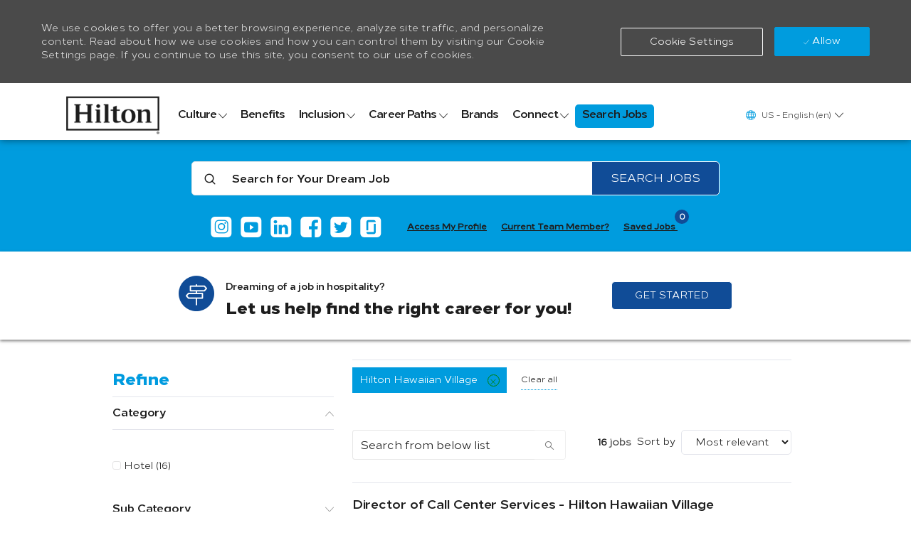

--- FILE ---
content_type: text/html; charset=UTF-8
request_url: https://jobs.hilton.com/us/en/hilton-hawaiian-village-waikiki-beach-resort
body_size: 100167
content:
<!DOCTYPE html> 
<!--[if lt IE 7]>      <html class="lt-ie7" lang="en"> <![endif]--> 
<!--[if IE 7]>         <html class="ie7" lang="en"> <![endif]--> 
<!--[if IE 8]>         <html class="ie8" lang="en"> <![endif]--> 
<!--[if IE 9]>         <html class="ie9" lang="en"> <![endif]--> 
<!--[if IE 10]>        <html class="ie10" lang="en"> <![endif]--> 
<!--[if IE 11]>        <html class="ie11" lang="en"> <![endif]--> 
<!--[if gt IE 11]><!--> 
<html lang="en" data-ph-id="ph-page-element-page1-rQsAHZ" class="external en_us desktop"> 
 <!--<![endif]--> 
 <head data-ph-id="ph-page-element-page1-l8to3z"><link rel="preconnect" href="https://cdn.phenompeople.com" /><link rel="preconnect" href="https://assets.phenompeople.com" /><link rel="preload" as="image" importance="high" href="https://cdn.phenompeople.com/CareerConnectResources/HILTGLOBAL/en_us/desktop/assets/images/v-1660669384703-instagram-icon.png" id="ph_image_preload" /><script snippet_id="DTM-HEAD-143" src="//assets.adobedtm.com/5e68f1ab8856/bcdf39656b75/launch-EN7dab9e22d31349d1a19163e0baef1684.min.js"></script><meta name="robots" content="index" /><meta name="twitter:description" content="Hilton Hawaiian Village Waikiki Beach Resort Jobs" /><meta name="twitter:title" content="Hilton Hawaiian Village Waikiki Beach Resort Jobs" /><meta name="twitter:image" content="https://cdn.phenompeople.com/CareerConnectResources/HILTGLOBAL/social/Hilton_Logo_1024-1572364027297.jpg" page-seo-overriden="true" /><meta name="twitter:creator" content="@Careers - Hilton" /><meta name="twitter:site" content="@Hilton" /><meta name="twitter:card" content="summary" /><meta property="og:image:height" content="200" /><meta property="og:image:width" content="200" /><meta property="fb:admins" content="" /><meta property="og:description" content="Hilton Hawaiian Village Waikiki Beach Resort Jobs" /><meta property="og:title" content="Hilton Hawaiian Village Waikiki Beach Resort Jobs" /><meta property="og:url" content="https://jobs.hilton.com/us/en/hilton-hawaiian-village-waikiki-beach-resort" /><meta property="og:site_name" content="Hilton" /><meta property="og:image" content="https://cdn.phenompeople.com/CareerConnectResources/HILTGLOBAL/social/Hilton_Logo_1200-1572364086630.jpg" page-seo-overriden="true" /><meta property="og:type" content="website" /><meta name="keywords" content="Hilton Hawaiian Village Waikiki Beach Resort" key-keywords="external-default-search-results-keywords" /><meta name="description" content="Hilton Hawaiian Village Waikiki Beach Resort" key-description="external-default-search-results-description" /><meta name="viewport" content="width=device-width, initial-scale=1" /><meta content="en" /><meta charset="UTF-8" /><meta http-equiv="X-UA-Compatible" content="IE=edge, chrome=1" data-ph-id="ph-page-element-page1-5bDO8m" /><meta name="layout" content="site-layout" data-ph-id="ph-page-element-page1-NwAmBh" /><link rel="next" href="https://jobs.hilton.com/us/en/hilton-hawaiian-village-waikiki-beach-resort?from=10&s=1">
<link rel="canonical" href="https://jobs.hilton.com/us/en/hilton-hawaiian-village-waikiki-beach-resort">
 
   
    
     
      
      <link type="image/x-icon" href="https://cdn.phenompeople.com/CareerConnectResources/HILTGLOBAL/en_us/desktop/assets/images/favicon.ico" rel="icon" data-ph-id="ph-page-element-page1-rFBBBP" /> 
       <link rel="apple-touch-icon-precomposed" sizes="114x114" href="https://cdn.phenompeople.com/CareerConnectResources/HILTGLOBAL/en_us/desktop/assets/images/mobile/h/apple-touch-icon.png" data-ph-id="ph-page-element-page1-ueOtQr" /> 
        <link rel="apple-touch-icon-precomposed" sizes="72x72" href="https://cdn.phenompeople.com/CareerConnectResources/HILTGLOBAL/en_us/desktop/assets/images/mobile/m/apple-touch-icon.png" data-ph-id="ph-page-element-page1-q4ylqz" /> 
         <link rel="apple-touch-icon-precomposed" href="https://cdn.phenompeople.com/CareerConnectResources/HILTGLOBAL/en_us/desktop/assets/images/mobile/l/apple-touch-icon-precomposed.png" data-ph-id="ph-page-element-page1-dpGdHe" /> 
          <link rel="shortcut icon" href="https://cdn.phenompeople.com/CareerConnectResources/HILTGLOBAL/en_us/desktop/assets/images/mobile/l/apple-touch-icon.png" data-ph-id="ph-page-element-page1-xIfIIf" /> 
           <link rel="apple-touch-startup-image" href="https://cdn.phenompeople.com/CareerConnectResources/HILTGLOBAL/en_us/desktop/assets/images/mobile/l/splash.png" data-ph-id="ph-page-element-page1-Z8DD9q" /> 
             
             
            
           
          
         
        
       
      
     
    
   
  
  










<script type="text/javascript" src="https://cdn.phenompeople.com/CareerConnectResources/common/js/vendor/bluebird.min-1.0.js" defer="" nomodule="" platform_id="platform_bluebird"></script>
<script type="text/javascript" src="https://cdn.phenompeople.com/CareerConnectResources/common/js/vendor/ph-basic-4.38.js" defer="" module="" platform_id="platform_basic"></script>
<script type="text/javascript" src="https://cdn.phenompeople.com/CareerConnectResources/common/js/vendor/require-4.2.js" defer="" platform_id="platform_require"></script>
<script type="text/javascript" src="https://cdn.phenompeople.com/CareerConnectResources/common/js/vendor/vendor-bundle-part1-4.1.js" defer="" platform_id="platform_vendorBundleJs"></script>
<script type="text/javascript" src="https://cdn.phenompeople.com/CareerConnectResources/common/js/vendor/vendor-bundle-part2-4.1.js" defer="" platform_id="platform_vendorBundleJs_part2"></script>
<script type="text/javascript" src="https://cdn.phenompeople.com/CareerConnectResources/common/js/common/ph-common-bundle-part1-4.101.js" defer="" platform_id="platform_phCommonBundleJs"></script>
<script type="text/javascript" src="https://cdn.phenompeople.com/CareerConnectResources/common/js/common/ph-common-bundle-part2-4.101.js" defer="" platform_id="platform_phCommonBundleJs_part2"></script><script type="text/javascript" src="https://cdn.phenompeople.com/CareerConnectResources/HILTGLOBAL/page-scripts/ph-page-1741072167879.js" ph-script-type="components" defer=""></script>

<script type="text/javascript" src="https://cdn.phenompeople.com/CareerConnectResources/common/js/vendor/ph-loader-4.32.js" defer="" platform_id="platform_loader"></script>
<script type="text/javascript" src="https://cdn.phenompeople.com/CareerConnectResources/common/js/ph-tracking-1.2.js" defer="" platform_id="platform_phTrackingJs"></script>
<script type="text/javascript" src="https://cdn.phenompeople.com/CareerConnectResources/common/js/appConfig/ph-app-config-1.14.js" defer="" platform_id="platform_phAppConfigJs"></script>
<script type="text/x-ph-tmpl" id="ph-social-login-v1-y7rk2d-default" data-ph-id="ph-page-element-page1-sHnTiY"> 
   <div ph-loading-img="show-loader.bind: showLoader" show.bind="showLoader" class="show-loader" data-ph-id="ph-page-element-page1-yBJ2Wl"></div> 
   <div class="ph-social-login-area ph-widget-box" aria-label="" key-aria-label="linkedinLoginWidgetHeadingText" show.bind="!isLoggedIn &amp;&amp; !showLoader" data-ph-id="ph-page-element-page1-TepnhN"> 
    <div class="widget-container" data-ph-id="ph-page-element-page1-PBapMh"> 
     <div class="content-block" data-ph-id="ph-page-element-page1-ROYhDi"> 
      <div class="linkedin-login-block" show.bind="!showLoader" data-ph-id="ph-page-element-page1-eWGXR0"> 
       <div class="linkedin-info" if.bind="!isBotProfileState" data-ph-id="ph-page-element-page1-MEV3gF"> 
        <div class="title" data-ph-id="ph-page-element-page1-Glhkad"> 
         <ppc-content key="linkedinHeadingText" data-ph-at-id="heading-text" data-ph-id="ph-page-element-page1-6fq6U1">
           Make your job search easier. Get personalized job alerts! 
         </ppc-content> 
        </div> 
        <p data-ph-id="ph-page-element-page1-6o5eIo"> 
         <ppc-content key="linkedinSubHeadingText" data-ph-at-id="sub-heading-text" data-ph-id="ph-page-element-page1-GH1QGJ">
           Connect your LinkedIn profile to get fast &amp; easy access to your dream job. 
         </ppc-content> </p> 
       </div> 
       <div class="bot-profile-info" if.bind="isBotProfileState" data-ph-at-id="bot-profile-info" data-ph-at-title-text="${botProfile.jobtitle}" data-ph-at-location-text="${botProfile.location}" data-ph-at-name-text="${botProfile.name}" data-ph-id="ph-page-element-page1-QuFRUP"> 
        <div class="title" show.bind="botProfile.name" data-ph-id="ph-page-element-page1-a8Vxri">
          ${botProfile.name} 
        </div> 
        <p data-ph-id="ph-page-element-page1-gumhoT"> <span show.bind="botProfile.jobtitle" data-ph-id="ph-page-element-page1-EisSKP">${botProfile.jobtitle}, </span> <span show.bind="botProfile.location" data-ph-id="ph-page-element-page1-2KAkZ2">${botProfile.location}</span> </p> 
       </div> 
       <div class="linkedin-actions" data-ph-at-id="linkedin-actions" data-ph-id="ph-page-element-page1-R91wHp"> 
        <button ph-tevent="linkedin_login_click" class="sign-btn btn primary-button" click.delegate="login('linkedIn')" data-ph-at-id="login-link" data-ph-id="ph-page-element-page1-FcLKGm"><i class="icon icon-linkedin" aria-hidden="true" data-ph-id="ph-page-element-page1-xbCwf0"></i><span data-ph-at-id="login-text" data-ph-id="ph-page-element-page1-bbuDtP">${widgetBundle['linkedinLoginText'] | pht}</span><i class="icon icon-arrow-right" aria-hidden="true" data-ph-id="ph-page-element-page1-ZRFQ20"></i> </button> 
       </div> 
      </div> 
     </div> 
    </div> 
   </div> 
   <!-- Merge candidate profile --> 
   <section class="ph-widget" data-ph-id="ph-page-element-page1-gGfW2q"> 
    <div class="ph-candidate-merge-profile-v1-default-default" if.bind="mode == 'CI'" as-element="ph-candidate-merge-profile-v1" data-widget="ph-candidate-merge-profile-v1" original-view="default" view="-default" data-ph-id="ph-page-element-page1-RHj0CK"></div> 
   </section> 
   <!-- ENd --></script>
  
  <script type="text/x-ph-tmpl" id="ph-social-profile-v1-y7rk2e-default" data-ph-id="ph-page-element-page1-HccO72"> 
   <div ph-loading-img="show-loader.bind: showLoader" show.bind="showLoader" class="show-loader" data-ph-id="ph-page-element-page1-ziswsi"></div> 
   <div class="ph-social-logout-area" role="region" aria-label="Social Profile" key-aria-label="linkedinProfileWidgetHeadingText" show.bind="!showLoader" data-ph-id="ph-page-element-page1-zzMjGu"> 
    <div class="widget-container" data-ph-id="ph-page-element-page1-knMGzR"> 
     <div class="content-block" data-ph-id="ph-page-element-page1-UjnGzQ"> 
      <div class="social-logout-block-area" data-ph-id="ph-page-element-page1-rSuawN"> 
       <figure class="profileImg" data-ph-id="ph-page-element-page1-Atpqbb"> 
        <img src.bind="userProfile.pictureUrl" alt="${userProfile.firstName} ${userProfile.lastName}" key-alt="linkedinProfileImage" class="img-circle" if.bind="userProfile.pictureUrl" data-ph-at-id="profile-image" data-ph-id="ph-page-element-page1-GeexDw" loading="lazy"> 
         <ppc-content type="image" data-ph-id="ph-page-element-page1-eTMSaY"> 
          <img ph-src="assets/images/v-1606550438019-default_profile.png" alt="${userProfile.firstName} ${userProfile.lastName}" class="img-circle" show.bind="!userProfile.pictureUrl" key-ph-src="defaultProfileImgSource" data-ph-at-id="profile-image" data-ph-id="ph-page-element-page1-z5uZ0y" loading="lazy"> </img> 
         </ppc-content> </img> 
       </figure> 
       <div class="loggedin-details" data-ph-id="ph-page-element-page1-oNwqB3"> 
        <div class="linkedin-content" data-ph-id="ph-page-element-page1-4uyIjc"> 
         <div class="details-info" data-ph-at-id="profile-info" data-ph-at-firstname-text="${userProfile.firstName}" data-ph-at-lastname-text="${userProfile.lastName}" data-ph-at-userrole-text="${userProfile.headline}" data-ph-at-userlocation-text="${userProfile.location}" data-ph-id="ph-page-element-page1-MUmem3"> 
          <div class="profile-name" data-ph-id="ph-page-element-page1-volSIO">
            ${userProfile.firstName} ${userProfile.lastName} 
          </div> 
          <div class="designation-info" if.bind="userProfile.headline || userProfile.location" data-ph-id="ph-page-element-page1-MOD045"> 
           <span class="role" if.bind="userProfile.headline" data-ph-id="ph-page-element-page1-kpiqaN">${userProfile.headline}</span> 
           <span class="location" if.bind="userProfile.location" data-ph-id="ph-page-element-page1-ASyPZA"> <span class="sr-only" data-ph-id="ph-page-element-page1-uqXpc6">Location</span> <i class="icon icon-map-pin" aria-hidden="true" data-ph-id="ph-page-element-page1-iZyMhN"></i> ${userProfile.location}</span> 
          </div> 
          <!-- <div class="user-skills">
                                    <ul show.bind="userProfile.skills.length" data-ph-at-id="linkedin-recommended-jobs-list">
                                    <li repeat.for="eachSkill of userProfile.skills" data-ph-at-skills-text="${eachSkill}">
                                        ${eachSkill}
                                    </li>
                                </ul>
                            </div> --> 
          <div class="tags" data-ph-id="ph-page-element-page1-ALpltw"> 
           <section class="ph-widget" data-ph-id="ph-page-element-page1-jOQtIF"> 
            <div as-element="ph-profile-recommendations-v1" class="ph-profile-recommendations-v1-recom-job-categories-default" data-widget="ph-profile-recommendations-v1" max-display-count="5" view="-recom-job-categories" profile-only.bind="1" original-view="recom-job-categories" data-ph-id="ph-page-element-page1-4wTXog"></div> 
           </section> 
          </div> 
         </div> 
         <div class="loggedin-actions" data-ph-at-id="loggedin-actions" data-ph-id="ph-page-element-page1-Jy3wXg"> 
          <p data-ph-id="ph-page-element-page1-UHRpnl"> <span class="connected-status" data-ph-id="ph-page-element-page1-sLEpOb"> 
            <ppc-content key="loggedinActionText" data-ph-at-id="action-text" data-ph-id="ph-page-element-page1-lW28Aw">
              Connected with LinkedIn | 
            </ppc-content> </span> <a href="javascript:void(0)" ph-tevent="linkedin_logout_click" click.trigger="socialLogout()" title="Logout" key-title="logoutTitleText" data-ph-at-id="logout-link" data-ph-id="ph-page-element-page1-QSfgTz"> 
            <ppc-content key="logoutLinkText" data-ph-at-id="logout-text" data-ph-id="ph-page-element-page1-Liac2u">
              Logout 
            </ppc-content> </a> </p> 
         </div> 
        </div> 
       </div> 
      </div> 
     </div> 
    </div> 
   </div></script>
  
  <script type="text/x-ph-tmpl" id="ph-category-overview-v3-y7rk6a-default" data-ph-id="ph-page-element-page1-3ry2t0"> 
   <div class="show-loader" ph-loading-img="show-loader.bind: showLoader" if.bind="showLoader" data-ph-id="ph-page-element-page1-FvniN7"></div> 
   <div class="phs-widget-block-area ph-widget-box" role="region" key-role="regionRole" aria-label="GREAT OPPORTUNITIES FOR ALL" key-aria-label="widgetHeadingText" show.bind="!showLoader" if.bind="!hideWhenEmpty" data-ph-id="ph-page-element-page1-vMn44o"> 
    <div class="phs-nojobs-found-category" if.bind="asDependent" data-ph-at-id="noresultsdata-block" data-ph-id="ph-page-element-page1-ebSY0y"> 
     <h2 show.bind="searchKeyword" data-ph-id="ph-page-element-page1-kFbOz3"> 
      <ppc-content key="noResultsForKeyword" data-ph-at-id="nodata-text" data-ph-id="ph-page-element-page1-7tYQNY">
        No results for 
      </ppc-content> <span class="keyword" data-ph-at-search-keyword-text="${searchKeyword}" data-ph-id="ph-page-element-page1-iuVHQb">"${searchKeyword}"</span> </h2> 
     <h2 show.bind="!searchKeyword &amp;&amp; placeVal" data-ph-id="ph-page-element-page1-LEMFrk"> 
      <ppc-content key="noResultsFOrPlaceval" data-ph-at-id="nodata-text" data-ph-id="ph-page-element-page1-KLMzSv">
        No results for 
      </ppc-content> <span class="keyword" data-ph-at-search-keyword-text="${placeVal}" data-ph-id="ph-page-element-page1-XP0wDa">"${placeVal}"</span> </h2> 
     <div class="no-jobs-area" data-ph-id="ph-page-element-page1-h8LQ1G"> 
      <p class="no-jobs-area-heading" data-ph-id="ph-page-element-page1-Et1FxZ"> 
       <ppc-content key="Suggestions for the categories" data-ph-at-id="noresults-category-suggestion-heading-text" data-ph-id="ph-page-element-page1-NNcEpc" language-overriden="true">Please click <a key-ph-href="goToHomeLink" href="/"> HERE</a> to go to the home page</ppc-content> </p> 
     </div> 
    </div> 
    <div class="widget-container" show.bind="categoryViewModel.length" data-ph-id="ph-page-element-page1-J91gtA"> 
     <div class="phs-widget-heading" data-ph-id="ph-page-element-page1-LiSlCM"> 
      <h2 data-ph-id="ph-page-element-page1-ieMjjj"> 
       <ppc-content key="widgetHeadingText" data-ph-at-id="heading-text" data-ph-id="ph-page-element-page1-eOwhBq" language-overriden="true">
         GREAT OPPORTUNITIES FOR ALL 
       </ppc-content> </h2> 
      <p if.bind="!hideSubTitle" data-ph-id="ph-page-element-page1-BP9bwm"> 
       <ppc-content key="widgetSubHeadingText" data-ph-at-id="sub-heading-text" data-ph-id="ph-page-element-page1-uHaFdx">
         We give you the tools you need to discover your perfect job match, and the freedom and support to take your career to the next level. 
       </ppc-content> </p> 
     </div> 
     <div class="content-block" data-ph-id="ph-page-element-page1-wz6oiK"> 
      <div class="${mode}" data-ph-id="ph-page-element-page1-sq420C"> 
       <div role="list" class="row category-column-${cardsPerRow}" data-ph-at-widget-data-count="${categoryViewModel.length}" data-ph-at-id="category-list-view" data-ph-id="ph-page-element-page1-p4lpHB"> 
        <div role="listitem" if.bind="mode == 'slider'" class="col-md-${cardStyleClassSuffix} content-list-item" repeat.for="category of currSlideData" data-ph-id="ph-page-element-page1-Z1DNG0"> 
         <a ph-tevent="job_category_click" ref="linkEle" href="${getUrl(linkEle, 'category', category)}" class="category-${$index + 1} list-item-link" data-ph-at-id="category-link" data-ph-at-category-text="${category.key}" data-ph-at-category-job-count="${category.total_count}" data-ph-id="ph-page-element-page1-AhuNaW"> 
          <figure data-ph-id="ph-page-element-page1-myzJwd"> 
           <div class="transparent-bg" data-ph-id="ph-page-element-page1-wadQuy"></div> 
           <img ph-src="${category.icon_image}" error.trigger="getDefaultImg('assets/styles/images/default-category.png')" alt="${category.key}" key-alt="categoryAlteText" class="img-responsive" tabindex="-1" data-ph-at-id="category-image" data-ph-id="ph-page-element-page1-n8fZKB" loading="lazy"> </img> 
          </figure> 
          <div class="category-info" data-ph-id="ph-page-element-page1-YaSlkZ"> 
           <div class="title" title.bind="category.key" data-ph-id="ph-page-element-page1-wUT6xy">
             ${category.key} 
            <i class="icon icon-right-open" data-ph-id="ph-page-element-page1-UiwTeX"></i> 
           </div> 
           <p class="job-count" if.bind="showEmptyCategories &amp;&amp; !category.total_count &amp;&amp; !hideJobCount" data-ph-id="ph-page-element-page1-s9KiKG"> <span data-ph-id="ph-page-element-page1-eeW9hW">0</span> <span data-ph-at-id="countLabel" data-ph-id="ph-page-element-page1-rQNRir">${widgetBundle['categoryCountPlural'] | pht}</span> </p> 
           <p class="job-count" if.bind="category.total_count > 1 &amp;&amp; !hideJobCount" data-ph-id="ph-page-element-page1-9FUks9"> <span data-ph-id="ph-page-element-page1-J7BWzW">${category.total_count}</span> <span data-ph-at-id="countLabel" data-ph-id="ph-page-element-page1-g9y4VT">${widgetBundle['categoryCountPlural'] | pht}</span> </p> 
           <p class="job-count" if.bind="category.total_count == 1 &amp;&amp; !hideJobCount" data-ph-id="ph-page-element-page1-qpfM2n"> <span data-ph-id="ph-page-element-page1-ps5dF8">${category.total_count}</span> <span data-ph-at-id="countLabel" data-ph-id="ph-page-element-page1-JcKLpd">${widgetBundle['categoryCountSingler'] | pht}</span> </p> 
          </div> </a> 
        </div> 
        <div role="listitem" if.bind="mode != 'slider'" class="col-md-${cardStyleClassSuffix} content-list-item" repeat.for="category of categoryViewModel" data-ph-id="ph-page-element-page1-8oShSI"> 
         <a data-access-list-item="${$index}" ph-tevent="job_category_click" ref="linkEle" href="${getUrl(linkEle, 'category', category)}" class="category-${$index + 1} list-item-link" data-ph-at-id="category-link" data-ph-at-category-text="${category.key}" data-ph-at-category-job-count="${category.total_count}" data-ph-id="ph-page-element-page1-WKOdKO"> 
          <figure data-ph-id="ph-page-element-page1-8zTz2k"> 
           <div class="transparent-bg" data-ph-id="ph-page-element-page1-4zQrkj"></div> 
           <img ph-src="${category.icon_image}" error.trigger="getDefaultImg('assets/styles/images/default-category.png')" alt="" class="img-responsive" tabindex="-1" data-ph-at-id="category-image" aria-hidden="true" data-ph-id="ph-page-element-page1-bLKFyu" loading="lazy"> </img> 
          </figure> 
          <div class="category-info" data-ph-id="ph-page-element-page1-VZeDQp"> 
           <div class="title" title.bind="category.key" data-ph-id="ph-page-element-page1-0LhNCH">
             ${category.key} 
            <i class="icon icon-right-open" data-ph-id="ph-page-element-page1-Eolltc"></i> 
           </div> 
           <p class="job-count" if.bind="showEmptyCategories &amp;&amp; !category.total_count &amp;&amp; !hideJobCount" data-ph-id="ph-page-element-page1-nOB8fz"> <span data-ph-id="ph-page-element-page1-KKzOEX">0</span> <span data-ph-at-id="countLabel" data-ph-id="ph-page-element-page1-I5Ydba">${widgetBundle['categoryCountPlural'] | pht}</span> </p> 
           <p class="job-count" if.bind="category.total_count > 1 &amp;&amp; !hideJobCount" data-ph-id="ph-page-element-page1-pZWdks"> <span data-ph-id="ph-page-element-page1-YUTxVa">${category.total_count}</span> <span data-ph-at-id="countLabel" data-ph-id="ph-page-element-page1-mEqTFC">${widgetBundle['categoryCountPlural'] | pht}</span> </p> 
           <p class="job-count" if.bind="category.total_count == 1 &amp;&amp; !hideJobCount" data-ph-id="ph-page-element-page1-wUzewt"> <span data-ph-id="ph-page-element-page1-6VIywT">${category.total_count}</span> <span data-ph-at-id="countLabel" data-ph-id="ph-page-element-page1-9dA1Vz">${widgetBundle['categoryCountSingler'] | pht}</span> </p> 
          </div> </a> 
        </div> 
       </div> 
       <!--show when mode is showMore show all --> 
       <div class="actions" if.bind="mode != 'slider'" data-ph-at-id="navigation" data-ph-id="ph-page-element-page1-tMwB2L"> 
        <a data-access="showMore" ph-tevent="see_more_click" ref="linkEle" href="javascript:void(0)" role="button" aria-label="View Even More" title="View Even More" class="action-btn" click.delegate="viewEvenMore()" if.bind="!hideViewEvenMore" key-title="showMoreActionTitleText" key-aria-label="showMoreActionAriaLabelText" key-role="showMoreActionRole" data-ph-at-id="seemore-link" data-ph-id="ph-page-element-page1-N2hob4"> 
         <ppc-content key="showMoreActionText" data-ph-at-id="seemore-text" data-ph-id="ph-page-element-page1-SztLb0">
           Show More 
         </ppc-content> </a> 
        <a ph-tevent="view_next_click" ref="linkEle1" href="javascript:void(0)" role="button" aria-label="View Next" title="View Next" class="action-btn" click.delegate="viewNext()" if.bind="!hideViewNext" key-title="viewNextActionTitleText" key-aria-label="viewNextActionAriaLabelText" key-role="viewNextActionRole" data-ph-at-id="viewnext-link" data-ph-id="ph-page-element-page1-nQThK8"> 
         <ppc-content key="viewNextActionText" data-ph-at-id="viewnext-text" data-ph-id="ph-page-element-page1-FLTBC5">
           View Next 
         </ppc-content> </a> 
        <a ph-tevent="view_all_click" ref="linkEle2" href="javascript:void(0)" role="button" aria-label="View All" title="View All" class="action-btn" click.delegate="viewAll()" if.bind="!hideViewAll" key-title="viewAllActionTitleText" key-aria-label="viewAllActionAriaLabelText" key-role="viewAllActionRole" data-ph-at-id="viewall-link" data-ph-id="ph-page-element-page1-Ol6XCw"> 
         <ppc-content key="viewAllActionText" data-ph-at-id="viewall-text" data-ph-id="ph-page-element-page1-G1fYkA">
           View All 
         </ppc-content> </a> 
        <a ph-tevent="see_less_click" ref="linkEle3" href="javascript:void(0)" role="button" class="action-btn" aria-label="Show Less" title="Show Less" click.delegate="viewLess()" if.bind="!hideLess" key-title="showLessActionTitleText" key-aria-label="showLessActionAriaLabelText" key-role="showLessActionRole" data-ph-at-id="seeless-link" data-ph-id="ph-page-element-page1-vVj09O"> 
         <ppc-content key="showLessActionText" data-ph-at-id="seeless-text" data-ph-id="ph-page-element-page1-Y16goS">
           Show Less 
         </ppc-content> </a> 
       </div> 
       <!--show slider actions when mode is slider and mode option loop is true--> 
       <div class="slider-actions ${modeOptions.navPosition}" if.bind="mode == 'slider' &amp;&amp; !modeOptions.loop" data-ph-at-id="navigation" data-ph-id="ph-page-element-page1-Z2NHiA"> 
        <a ph-tevent="previous_slider_click" role="button" aria-label="View Previous Slide" href="javascript:void(0)" class="slide-left" data-slide="prev" click.delegate="goToPrevSlide()" if.bind="currSlide > 0 &amp;&amp; modeOptions.prev" title="View Previous Slide" key-title="previousSlideActionTitleText" key-aria-label="previousSlideActionAriaLabelText" key-role="previousSlideActionRole" data-ph-at-id="sliderprevious-link" data-ph-id="ph-page-element-page1-uLrcf9"> <i aria-hidden="true" class="icon icon-left-arrow" data-ph-id="ph-page-element-page1-A9nr6N"></i> 
         <ppc-content key="previousSlideText" data-ph-at-id="sliderprevious-text" data-ph-id="ph-page-element-page1-BmL5CO">
           Previous 
         </ppc-content> </a> 
        <a ph-tevent="next_slider_click" role="button" aria-label="View Next Slide" href="javascript:void(0)" class="slide-right" data-slide="next" click.delegate="goToNextSlide()" if.bind="currSlide < totalSlides-1 &amp;&amp; modeOptions.next" title="View Next Slide" key-title="nextSlideActionTitleText" key-aria-label="nextSlideActionAriaLabelText" key-role="nextSlideActionRole" data-ph-at-id="slidernext-link" data-ph-id="ph-page-element-page1-wVW60m"> 
         <ppc-content key="nextSlideText" data-ph-at-id="slidernext-text" data-ph-id="ph-page-element-page1-BI5vIa">
           Next 
         </ppc-content><i aria-hidden="true" class="icon icon-arrow-right" data-ph-id="ph-page-element-page1-bc2Mu0"></i> </a> 
        <div class="slider-indicators" data-ph-id="ph-page-element-page1-XOvpOM"> 
         <a ph-tevent="dot_slider_click" role="button" aria-label="View Slide ${$index+1}" href="javascript:void(0)" data-target="#" class="${$index == currSlide ? 'active' : ''}" repeat.for="eachIndicator of totalSlides" if.bind="totalSlides > 1 &amp;&amp; modeOptions.indicators" click.delegate="goToSlide($index)" title="Slide ${$index+1}" data-ph-at-id="sliderdot-link" data-ph-id="ph-page-element-page1-8dJNfY"> </a> 
        </div> 
       </div> 
       <!--show slider actions when mode is slider and mode option loop is false--> 
       <div class="slider-actions ${modeOptions.navPosition}" if.bind="mode == 'slider' &amp;&amp; modeOptions.loop" data-ph-at-id="navigation" data-ph-id="ph-page-element-page1-F06Syc"> 
        <a ph-tevent="previous_slider_click" role="button" aria-label="View Previous Slide" href="javascript:void(0)" class="slide-left" data-slide="prev" click.delegate="goToPrevSlide()" if.bind="totalSlides > 1 &amp;&amp; modeOptions.prev" title="View Previous Slide" key-title="previousSlideActionTitleText" key-aria-label="previousSlideActionAriaLabelText" key-role="previousSlideActionRole" data-ph-at-id="sliderprevious-link" data-ph-id="ph-page-element-page1-kuRX1r"> <i aria-hidden="true" class="icon icon-left-arrow" data-ph-id="ph-page-element-page1-eT94oL"></i> 
         <ppc-content key="previousSlideText" data-ph-at-id="sliderprevious-text" data-ph-id="ph-page-element-page1-73sjRp">
           Previous 
         </ppc-content> </a> 
        <a ph-tevent="next_slider_click" role="button" aria-label="View Next Slide" href="javascript:void(0)" class="slide-right" data-slide="next" click.delegate="goToNextSlide()" if.bind="totalSlides > 1 &amp;&amp; modeOptions.next" title="View Next Slide" key-title="nextSlideActionTitleText" key-aria-label="nextSlideActionAriaLabelText" key-role="nextSlideActionRole" data-ph-at-id="slidernext-link" data-ph-id="ph-page-element-page1-MaDN2F"> 
         <ppc-content key="nextSlideText" data-ph-at-id="slidernext-text" data-ph-id="ph-page-element-page1-pY05Qi">
           Next 
         </ppc-content> <i aria-hidden="true" class="icon icon-arrow-right" data-ph-id="ph-page-element-page1-9LPQyz"></i> </a> 
        <div class="slider-indicators" data-ph-id="ph-page-element-page1-9zUKFN"> 
         <a ph-tevent="dot_slider_click" role="button" aria-label="View Slide ${$index+1}" href="javascript:void(0)" data-target="#" class="${$index == currSlide ? 'active' : ''}" repeat.for="eachIndicator of totalSlides" if.bind="totalSlides > 1 &amp;&amp; modeOptions.indicators" click.delegate="goToSlide($index)" title="Slide ${$index+1}" data-ph-at-id="sliderdot-link" data-ph-id="ph-page-element-page1-6MLxuY"> </a> 
        </div> 
       </div> 
      </div> 
     </div> 
     <div class="no-data-view" if.bind="showErrorMsg" data-ph-at-id="nodata-block" data-ph-id="ph-page-element-page1-24ZXJw"> 
      <p data-ph-id="ph-page-element-page1-24nSLG"> 
       <ppc-content key="noDataInfo" data-ph-at-id="nodata-text" data-ph-id="ph-page-element-page1-AIRO2K">
         No Categories. 
       </ppc-content> </p> 
     </div> 
    </div> 
   </div></script>
  
  
  
  
  
  
  
  
  
  
  
  
  
  
  
  
  
 <script type="text/javascript"> /*<!--*/ var phApp = phApp || {"widgetApiEndpoint":"https://jobs.hilton.com/widgets","country":"us","deviceType":"desktop","locale":"en_us","absUrl":true,"refNum":"HILTGLOBAL","cdnUrl":"https://cdn.phenompeople.com/CareerConnectResources","baseUrl":"https://jobs.hilton.com/us/en/","baseDomain":"https://jobs.hilton.com","phenomTrackURL":"jobs.hilton.com/us/en/phenomtrack.min.js","pageName":"search-results","siteType":"external","rootDomain":"https://jobs.hilton.com","pageId":"page1"}; phApp.ddo = {"siteConfig":{"status":"success","errorCode":null,"errorMsg":null,"data":{"settingsIdentifiersFileUrl":"https://cdn.phenompeople.com/CareerConnectResources/pcs/common/1765810488809-classesForCms.js","phwPxScrVerionUrl_old":"pcs/common/1749810627131-phw-px-hadlr.js","thirdPartyLibraries":{"internal":["heap-analytics","open-replay"]},"phBridgeEvents":["apply_click","job_preview_click"],"imEagerLoadDdoList":[{"name":"getProfileStatus","cache":false},{"name":"getRegionLocales","cache":true},{"name":"getIMConfigurations","cache":true},{"name":"getClientReferFlow","cache":true},{"name":"imVariantsConfigInfo","cache":true},{"name":"mergedProfile","cache":false},{"name":"getProfileWeightage","cache":false},{"name":"masterFrequencyV1","cache":true},{"name":"userAlertSettings","cache":true},{"name":"fitScoreSettingsIM","cache":true},{"name":"employeeSearchConfig","cache":true},{"name":"getEmployeeProfile","cache":false},{"name":"getGroupInfo","cache":true},{"name":"getAppliedJobs","cache":true},{"name":"getProfileFieldsSettings","cache":true}],"filePicker":{"dropbox":{"clientId":"1vpordy4ijn2x08","devkey":""}},"ignoreCovidWidgetPagesList":["chatbot"],"uniqueEventSubsList":["getUserProfileData"],"smoothAnchorSettings":{"ignore":true},"embedScriptVersion":"0.9.4","isUrlLowerForSeo":false,"recommendedTrackingConfig":{"category":{"storageKey":"categories","ddoKeysToStore":["category"],"maxKeysToStore":"4"},"job":{"storageKey":"jobsViewed","ddoKeysToStore":["jobSeqNo"],"maxKeysToStore":"4"},"search-results":[{"storageKey":"keywords","ddoKeysToStore":["keywords"],"maxKeysToStore":"4"},{"storageKey":"locations","ddoKeysToStore":["location","field"],"maxKeysToStore":"4"}]},"debounceTimer":350,"eagerLoadDDOsToSkipLazyCalls":["apply"],"ignoreCookiePages":["chatbot"],"trustArc":{"attr":{"id":"truste-show-consent"},"actionMethod":"truste.eu.clickListener"},"elementsToLoadByModule":{"videoAssessment":[{"tag":"link","attributes":{"href":"https://cdn.phenompeople.com/CareerConnectResources/common/video-platform/js/vs-master-theme-1744368002549.css","rel":"stylesheet","type":"text/css"}}],"automationEngine":[{"tag":"script","attributes":{"src":"https://cdn.phenompeople.com/CareerConnectResources/hvh/aeBootstrapper1.js","type":"text/javascript"},"elementId":"aeBundle"}],"onboarding":[{"tag":"link","attributes":{"href":"https://pp-cdn.phenompeople.com/CareerConnectResources/st/common/video-platform/js/onboarding-theme.css","rel":"stylesheet","type":"text/css"},"elementId":"onboardingTheme"},{"tag":"link","attributes":{"href":"https://pp-cdn.phenompeople.com/CareerConnectResources/st/common/video-platform/js/form-renderer.css","rel":"stylesheet","type":"text/css"},"elementId":"onboardingFormRenderer"}]},"globalManagedWidgetIds":["8b82bfdaafd4d8504005407db933c9a6"],"phwPxScrVerionUrl_bkp":"common/js/canvas/vendor/phw-px-hadlr-1.3.js","securiti":{"attr":{"href":"javascript:showConsentPreferencesPopup()"}},"maps":{"google":{"apiScript":"https://maps.googleapis.com/maps/api/js","clusterJsScript":"markerclusterer-v1.js","gmapsInfoBoxScript":"gmaps-infobox-v1.js","apiKey":"AIzaSyBqM-rW0r-sR9PerNAvvsmzbBeoFu3Ycz8"},"mapbox":{"mapboxScript":"mapbox-gl.js","superClusterJsScript":"supercluster.min.js","apiKey":"pk.eyJ1IjoicGhlbm9tcGVvcGxlIiwiYSI6ImNqa3dreDVkZDB4YWEzam9hMXp0eWVqbXgifQ.Mpna1KIqU8Gj6zjPy4iygw"},"mapboxCN":{"mapboxScript":"mapbox-gl-v1.1.0.js","superClusterJsScript":"supercluster.min.js","mapboxTurf":"mapbox-turf.min-v1.js","mapboxSearch":"mapbox-gl-geocoder.min.js","mapboxDirections":"mapbox-gl-directions.js","enableDirections":true,"apiKey":"pk.eyJ1IjoicGhlbm9tcGVvcGxlIiwiYSI6ImNqa3dreDVkZDB4YWEzam9hMXp0eWVqbXgifQ.Srl2-pw3xDRilymEjEoeig","baseApiUrl":"https://api.mapbox.cn"}},"otPrivacyPolicyScript":"https://cdn.phenompeople.com/CareerConnectResources/prod/pcs/common/ot-priv-pol-3.0.js","ignoreLinkedInStateParam":false,"tokenConfiguredTenants":{"refNums":["RBCAA0088"]},"fetchBlogShareSettingsFromSiteconfig":true,"pxScrVerionUrl_bkp":"common/js/vendor/ph-px-hadlr-1.15.js","phwPxScrVerionUrl_bkp_new":"pcs/common/phw-px-hadlr.js","oneTrust":{"class":["ot-sdk-show-settings"]},"videoScreeningGlobalStyles":"https://pp-cdn.phenompeople.com/CareerConnectResources/st/common/video-platform/js/ph-vs-global-styles-v1.css","cdnConfig":{"cdnDdos":["fitScoreSettings","landingPageOverview","categoryContentV2","candidateProfileConfig","categoryMasterData","jobTagSettings","getBusinessRules","getMasterCategories","categoryMasterDataV2","caasFetchRawConfig","globalSearchConfig","categoryContent","siteBranding","blogsharewidgetsettings","audiencePxWidgetConfig","jobsharewidgetsettings","npsConfig","socialConnectOptions","getRegionLocales","jobLogoConfig","supportedLanguages","getMasterLocations","locationmapsettings","pxAudJobwidgetsettings","getRegionLocales","eventsharewidgetsettings","jobwidgetsettings","fyfConfig","getPiiConsentConfig","glassdoorReviews","masterFrequencyV1","getWidgetVersions"],"globallyManagedDdos":["getWidgetVersions"],"cdnUrl":"https://content-us.phenompeople.com","pageNameLevelDdos":[],"pageIdlevelDdos":[]},"platformLevelTriggers":[{"triggerCondition":[{"operand":"AND","conditions":[{"triggerType":"site_config_based_trigger","triggerMetadata":{"configKey":["aiSummaryEnabled"]}}]}],"triggerActions":[{"actionType":"load_widget","actionMetadata":{"widgetId":"zVydrA","instanceId":"inzVydrA","placementDataByPage":{"job":{"selector":"[data-func-widget-id^=\"ph-job-details-v1-job-nav\"]","position":"before"}},"defaultPlacementData":{"selector":"[data-func-widget-id^=\"ph-job-details-v1-job-nav\"]","position":"before"}}}]}],"crawlerUserAgents":"Screaming Frog|googlebot|yahoo|bingbot|baiduspider|facebookexternalhit|twitterbot|rogerbot|linkedinbot|embedly|showyoubot|outbrain|pinterest|slackbot|vkShare|W3C_Validator|redditbot|Applebot|WhatsApp|flipboard|tumblr|bitlybot|SkypeUriPreview|nuzzel|Discordbot|Google Page Speed|Qwantify|pinterestbot|Custom|msnbot|DuckDuckBot|BingPreview|spider|MJ12bot|deepcrawl|Chrome-Lighthouse","siteSettings":{"refineSearch":{"enabledFacets":["category","subCategory","brand","country","state","city","type","remote","hotelName"],"facetDisplayNames":{"category":"Category","subCategory":"Sub Category","brand":"Brands","country":"Countries","state":"State","city":"City","type":"Employment Type","remote":"Remote","hotelName":"Hotel"},"facetPlaceholderNames":{"category":"Search Category","subCategory":"Search Sub Category","brand":"Search Brands","country":"Search Countries","state":"Search State","city":"Search City","type":"Search Employment Type","remote":"Remote","hotelName":"Search Hotel"},"defaultFacetsToOpen":["category"]},"gdpr":{"cookieType":"persistent","enabled":true},"size":"10","iscdnEnabled":true,"oauth":{"indeed":{"clientId":"44bc71eb02112e465c8409365813fe3a4e2d8157beaa6a954c73e555761b0e1a"},"linkedIn":{"loginUrl":"https://www.linkedin.com/oauth/v2/authorization","logoutUrl":"https://api.linkedin.com/uas/oauth/invalidateToken","clientId":"78mq36mb73ep5m","redirectUri":"/socialAuth/li","scope":"r_liteprofile r_emailaddress","response_type":"code"}}},"size":"10","refNum":"HILTGLOBAL","siteVariant":"external","iubenda":{"class":["iubenda-cs-preferences-link"],"attr":{"href":"javascript:_iub.cs.ui.openPreferences()"}},"isNativeEmailClientForBlog":true,"iscdnEnabled":true,"calendarApiKey":{"clientId":"aPuJFtcvVzuUHrqeLmPL36170","apiToken":"api1514482884HylDN8tqa6mgQxWCpnjo36170","userZone":true},"trackingConfig":{"ddoDataPath":{"jobDetail":"data.job"},"job_category_click":{"trait14":"key"},"job_category_search_click":{"trait14":"key"},"play_click":{"trait260":"videotype","videoId":"videoid"},"pause_click":{"trait260":"videotype","videoId":"videoid"},"similar_job_click":{"trait12":"jobSeqNo","related":{"ddo":[{"name":"jobDetail","data":{"trait5":"jobSeqNo","trait14":"category"}}]}},"linkedin_recommended_job_click":{"trait5":"jobSeqNo","trait14":"category"},"recently_viewed_job_click":{"trait5":"jobSeqNo","trait14":"category"},"recommended_job_click":{"trait5":"jobSeqNo","trait14":"category"},"next_click":{"trait254":"stepName","typedValue":"typedValue","selected_values":"selected_values"},"ddo_failure":{"trait254":"stepName","response":"response","ddoKey":"ddoKey"},"ddo_error":{"trait254":"stepName","error":"error","ddoKey":"ddoKey"},"skip_questions_click":{"trait254":"stepName"},"previous_click":{"trait254":"stepName"},"registration_submit":{"trait27":"email","trait15":"firstName","trait24":"phone"},"edit_profile_information":{},"resume_remove_click":{},"profile_questions_click":{},"resume_upload_click":{},"create_profile_click":{},"upload_new_file_click":{},"clear_text_click":{"trait6":"clearSearchValue"},"send_feedback_click":{"userFeedback":"userFeedback"},"submit_rating_click":{"userRating":"userRating"},"near_job_click":{"trait5":"jobSeqNo","trait14":"category"},"suggestions":{"stepName":"stepName","typed_values":"typed_values","selected_values":"selected_values"},"fyf_step_loaded":{"step":"step"},"fyf_options_closed":{},"favorite_job_click":{"trait5":"jobSeqNo","trait14":"category"},"job_added_to_jobcart":{"trait5":"jobSeqNo","trait14":"category"},"job_unfavorited":{"trait5":"jobSeqNo","trait14":"category"},"job_favorite_delete_click":{"trait5":"jobSeqNo","trait14":"category"},"type_ahead_search":{},"similar_job_see_more_click":{},"linkedin_login_click":{},"linkedin_logout_click":{},"view_all_glassdoor_reviews_click":{},"homepage_category_click":{"trait14":"key"},"category_click":{"trait14":"key"},"job_click":{"trait5":"jobSeqNo","trait14":"category"},"previous_job_click":{"trait5":"jobSeqNo"},"next_job_click":{"trait5":"jobSeqNo"},"linkedin_recommended_category_click":{"trait14":"category"},"back_to_search_results_click":{},"share_event":{"trait269":"eventScheduleId","trait213":"provider"},"blog_click":{"trait283":"url"},"blog_category_click":{"trait14":"categoryName"},"next_blog_click":{"trait283":"url"},"previous_blog_click":{"trait283":"url"},"blog_details_view":{"trait283":"blog"},"navigate_to_tweet_click":{"tweetUrl":"tweetUrl"},"fit_level_loaded":{"jobsFitLevel":"jobsFitLevel","totalJobs":"totalJobs","availableFitLevelCount":"availableFitLevelCount"},"smart_tags_loaded":{"smartJobTags":"smartJobTags","totalJobs":"totalJobs","availableJobTagCount":"availableJobTagCount"},"edit_role_click":{"trait13":"trait13"},"select_role_click":{"trait13":"trait13","trait260":"trait260"},"save_employee_info_click":{"trait62":"trait62"},"update_employee_info_click":{"trait62":"trait62"},"signIn_click":{"trait260":"trait260","userId":"userName"},"signUp_click":{"trait260":"trait260","userId":"userName"},"reset_password_click":{"trait260":"trait260","userId":"userName"},"create_password_click":{"trait260":"trait260","type":"type"},"app_download_click":{"trait260":"appName","videoScreenId":"videoScreenId","videoScreenInterviewId":"videoScreenInterviewId"},"user_decline_click":{"trait5":"videoScreenId","trait14":"category","videoScreenId":"videoScreenId","videoScreenInterviewId":"videoScreenInterviewId"},"user_accept_click":{"trait5":"videoScreenId","trait14":"category","trait261":"userId","videoScreenId":"videoScreenId","videoScreenInterviewId":"videoScreenInterviewId"},"start_process_click":{"trait5":"videoScreenId","trait14":"category","trait261":"userId","videoScreenId":"videoScreenId","videoScreenInterviewId":"videoScreenInterviewId"},"accept_practice_click":{"trait261":"userId","videoScreenId":"videoScreenId","videoScreenInterviewId":"videoScreenInterviewId"},"reject_practice_click":{"trait261":"userId","videoScreenId":"videoScreenId","videoScreenInterviewId":"videoScreenInterviewId"},"answer_record_click":{"trait5":"videoScreenId","trait14":"category","trait261":"userId","videoScreenId":"videoScreenId","videoScreenInterviewId":"videoScreenInterviewId","videoScreenQuestionId":"videoScreenQuestionId"},"answer_submit_click":{"trait5":"videoScreenId","trait14":"category","trait261":"userId","videoScreenId":"videoScreenId","videoScreenInterviewId":"videoScreenInterviewId"},"answer_retake_click":{"trait5":"videoScreenId","trait14":"category","trait261":"userId","videoScreenId":"videoScreenId","videoScreenInterviewId":"videoScreenInterviewId","videoScreenQuestionId":"videoScreenQuestionId"},"answer_continue_click":{"trait5":"videoScreenId","trait14":"category","trait261":"userId","videoScreenId":"videoScreenId","videoScreenInterviewId":"videoScreenInterviewId","videoScreenQuestionId":"videoScreenQuestionId"},"answer_review_click":{"trait5":"videoScreenId","trait14":"category","trait261":"userId","videoScreenId":"videoScreenId","videoScreenInterviewId":"videoScreenInterviewId","videoScreenQuestionId":"videoScreenQuestionId"},"submit_application_click":{"trait5":"videoScreenId","trait14":"category","trait261":"userId","videoScreenId":"videoScreenId","videoScreenInterviewId":"videoScreenInterviewId"},"export_videos_click":{"trait5":"videoScreenId","trait14":"category","trait261":"userId","videoScreenId":"videoScreenId","videoScreenInterviewId":"videoScreenInterviewId"},"restart_application_click":{"trait5":"videoScreenId","trait14":"category","trait261":"userId","videoScreenId":"videoScreenId","videoScreenInterviewId":"videoScreenInterviewId"},"start_now_click":{"trait5":"videoScreenId","trait14":"category","trait261":"userId","videoScreenId":"videoScreenId","videoScreenInterviewId":"videoScreenInterviewId"},"continue_process_click":{"trait5":"videoScreenId","trait14":"category","trait261":"userId","videoScreenId":"videoScreenId","videoScreenInterviewId":"videoScreenInterviewId"},"contact_recruiter_click":{"trait261":"userId","videoScreenId":"videoScreenId","videoScreenInterviewId":"videoScreenInterviewId"},"agree_click":{"videoScreenId":"videoScreenId","videoScreenInterviewId":"videoScreenInterviewId"},"submit_feedback_click":{"rating":"rating","feedback":"feedback","videoScreenId":"videoScreenId","videoScreenInterviewId":"videoScreenInterviewId"},"video-upload-error":{"url":"url","status":"status","questionId":"questionId","response":"response"},"apply_thank_you_loaded":{"hvhConfig":"hvhConfig"},"hvh_asset_initiated":{"thankYouUri":"thankYouUri"},"hvh_asset_res":{"res":"res"}},"lqipImage":"https://assets.phenompeople.com/CareerConnectResources/common/assets/images/gray.png","navItems":{"showExternalEvents":true,"cdnCaasContentUrl":"https://content-us.phenompeople.com/api/content-delivery/caasContentV1","eventsEnabled":true,"smartHighlights":false,"blogsEnabled":true,"navMenuItems":["blogs","events"],"cdnCaasContentEnabled":true,"showExternalBlogs":true,"jobTags":true,"navMenuItemsData":{"blogs":{"url":"https://jobs.hilton.com/us/en/blog"},"events":{"url":"https://jobs.hilton.com/us/en/events"}}},"imageLoadType":{"desktop":"progressive","mobile":"lazy"},"resumableUploadConfig":{"chunkSize":"1","simultaneousUploads":"1","allowedVideoFormats":["mp4","m4p","m4v","mov","qt","avi","wmv","webm","mpg","mpeg"]},"locale":"en_us","siteLevelWidgetBindables":{"97e696f90c1e5c417da8b4484b49c7b0":{"locationSearch":true},"ad204a0c40fc1a98d614669f1bc50ab3":{"locationSearch":true}},"phwPxScrVerionUrl":"https://cdn.phenompeople.com/CareerConnectResources/pcs/common/phw-px-hadlr-1759419021369.js","vendorScripts":{"jquery":"jquery-3.6.1.min.js","jqueryMigrate":"jquery-migrate.min-1.1.js","plyrScript":"plyr-3.7.8.js","plyrStyle":"plyr-3.7.8_1.css","videojs-wavesurfer":"videojs-wavesurfer_3.9.0.js","wavesurfer":"wavesurfer_6.6.4.min.js","wavesurfer-microphone":"wavesurfer.microphone.min_6.6.4.js","mediaInfo":"mediainfo_0.1.9.min.js"},"globalSearchFeature":{"isLatLongSearchEnabled":true},"phwPxScrVerionUrl_1":"prod/pcs/common/phw-px-hadlr-1728036837721.js","widgetScriptsConfig":{"cdnBaseUrl":"https://pp-cdn.phenompeople.com","widgetScriptPath":"CareerConnectResources/pp/agWidgets"},"ally":{"layerEnabled":true,"cdnUrl":"/common/js/ally/ph-ally-v1.1.js","allyScript":"/common/js/ally/ph-ally-layer-v1.19.js","allySkipToContent":{"isEnabled":true,"selectors":"#skip-content, #ph-skip-content, #skipToMainContent, .ae-skipto-main"},"reorderCookie":true,"userAgent":"AudioEye"},"pxScrVerionUrl":"https://cdn.phenompeople.com/CareerConnectResources/pcs/common/1755880496065-ph-px-hadlr-1.0.js","videoAssessmentPagesList":["video-assessment-landing-page","video-assessment-recording","video-assessment-thankyou","interview-landing-page","interview-recording","interview-thankyou","video assessment landing page","video assessment recording","video assessment thankyou","interview landing page","interview recording","interview thankyou","screening-welcome","screening-answering","screening-thankyou"],"oauth":{"indeed":{"clientId":"44bc71eb02112e465c8409365813fe3a4e2d8157beaa6a954c73e555761b0e1a"},"linkedIn":{"loginUrl":"https://www.linkedin.com/oauth/v2/authorization","logoutUrl":"https://api.linkedin.com/uas/oauth/invalidateToken","clientId":"78mq36mb73ep5m","redirectUri":"/socialAuth/li","scope":"r_liteprofile r_emailaddress","response_type":"code"}},"pageNameMap":{"404":"404_page_view","home":"home_page_view","category":"job_category_page_view","job":"job_details_view","search-results":"search_result_page_view","apply":"apply_page_view","glassdoorReviews":"glassdoor_reviews_page_view","jobcart":"favorites_page_view","jointalentcommunity":"jtc_page_view","featuredOpportunities":"job_category_page_view","businessUnit":"job_category_page_view","event":"event_details_view","events":"event_results_page_view","saved-jobs":"favorites_page_view","blogarticle":"blog_details_page","video-assessment-landing-page":"video_assessment_landing_page_view","video-assessment-recording":"video_assessment_recording_page_view","video-assessment-thankyou":"video_assessment_thankyou_page_view","interview-landing-page":"interview_landing_page_view","interview-recording":"interview_recording_page_view","interview-thankyou":"interview_thankyou_page_view","screening-welcome":"screening_welcome_page_view","screening-answering":"screening_answering_page_view","screening-outro":"screening_thankyou_page_view"},"blogsharewidgetsettings":{"options":[{"name":"whatsapp","order":0,"baseUrl":"https://api.whatsapp.com/send?&text=","eventName":"Share_whatsapp","settings":{"icon":"icon-whatsapp-1","iconBrandColor":"","popUpParams":"resizable,scrollbars,status,height=500,width=500","params":{},"label":false},"isSelected":true},{"name":"linkedin","order":1,"baseUrl":"https://www.linkedin.com/shareArticle?mini=true&url=","eventName":"share_blog","settings":{"icon":"icon-linkedin-2","iconBrandColor":"","popUpParams":"resizable,scrollbars,status,height=500,width=500","params":{"title":"shareInfoText"},"label":false},"isSelected":true},{"name":"facebook","order":3,"baseUrl":"https://facebook.com/sharer.php?u=","eventName":"share_blog","settings":{"icon":"icon-facebook","iconBrandColor":"","popUpParams":"resizable,scrollbars,status,height=500,width=500","params":{"t":"shareInfoText"},"label":false},"isSelected":true},{"name":"twitter","order":0,"baseUrl":"https://twitter.com/share?url=","eventName":"share_blog","settings":{"icon":"icon-twitter","iconBrandColor":"","popUpParams":"resizable,scrollbars,status,height=500,width=500","params":{"text":"shareInfoText"},"label":false},"isSelected":true},{"name":"email","order":6,"baseUrl":"","eventName":"share_blog","settings":{"icon":"icon-email-2","iconBrandColor":"","popUpParams":"resizable,scrollbars,status,height=500,width=500","params":{},"label":false},"isSelected":true}],"brandStyle":true,"widgetStyle":"style3","isInline":true,"size":"16","spacing":"21","color":"#fff","backgroundColor":"#ggg","height":"34","width":"34","line-height":"30","lineHeight":"30","borderWidth":"1","borderStyle":"solid","borderColor":"transparent","borderRadius":"100","locale":"en_us","siteVariant":"external"},"botEnabled":false,"onboardingPagesList":["onboarding-tasks","onboarding-home","Onboarding-Tasks","Onboarding-Home"],"kalturaConfig":{"partnerId":"2716851","playerId":"45245971"},"pxScrVerionUrl_backup":"https://cdn.phenompeople.com/CareerConnectResources/pcs/common/1744722002080-ph-px-hadlr.js","mapBoxGlScript":"mapbox-gl-v1.1.0.js","urlMap":{"home":"home","category":"c/:category","job":"job/:jobId/:title","service":"service/:jobId/:title","jobcart":"jobcart","search-results":"search-results","glassdoor-reviews":"glassdoor-reviews","event":"event/:eventScheduleId/:title","events":"events","talentcommunity":"talentcommunity","talentcommunityupdate":"talentcommunityupdate","blogarticle":"blogarticle/:url","jobalert":"jobalert","employee-profile":"employeeprofile","editprofile":"editprofile","businessUnit":":url","featuredOpportunities":":url","di_about":"di/about/:groupId","di_details":"di/details/:groupId","di_events":"di/events/:groupId","di_groups":"di/groups","di_highlights":"di/highlights/:groupId","di_jobs":"di/jobs/:groupId","di_members":"di/members/:groupId","referrals_candidate":"referrals/candidate","referrals_referredcandidates":"referrals/referredcandidates","referrals_friendsinterests":"referrals/friendsinterests","referrals_home":"referrals/home","referrals_candidatesuniversity":"referrals/candidatescompany","employees_home":"employees/home","lms_courses":"lms/courses","lms_savedcourses":"lms/savedcourses","gigs_details":"gigs/details/:gigId","gigs_searchresults":"gigs/searchresults","nla_home":"nla/home","nla_search":"nla/search","gigs_manage":"gigs/manage","gigs_applications":"gigs/applications","gigs_applicants":"gigs/applicants/:gigId","events_event":"events/event/:eventScheduleId/:title","events_home":"events/home","my-profile":"myprofile","cp_createpath":"cp/createpath","cp_home":"cp/home","cp_explore":"cp/explore","mentoring_relationship":"mentoring/relationship/:mentorshipId","mentoring_mentees":"mentoring/mentees","mentoring_mentors":"mentoring/mentors","mentoring_searchresults":"mentoring/searchresults","settings":"settings","story":"story/:contentId/:title","video-assessment-landing-page":"video-assessment-landing-page","video-assessment-recording":"video-assessment-recording","video-assessment-thankyou":"video-assessment-thankyou","forwardApply":"hvhapply","interview-landing-page":"interview-landing-page","interview-recording":"interview-recording","interview-thankyou":"interview-thankyou","roles_details":"roles/details/:jobCode/:jobTitle","roles_search-results":"roles/searchresults","screening-welcome":"screening-welcome","screening-answering":"screening-answering","screening-thankyou":"screening-thankyou","pmr_review":"pmr/review/:formId","alumni_my-profile":"alumni/myprofile"},"categoryUrlMap":{"HILTGLOBAL_Brands":"c/brands-jobs","HILTGLOBAL_Hotel":"c/hotel-jobs","HILTGLOBAL_Corporate":"c/corporate-jobs","HILTGLOBAL_University_Programs":"c/university-programs-jobs","HILTGLOBAL_Work_From_Home":"c/work-from-home-jobs","HILTGLOBAL_WORK_FROM_HOME":"c/work-from-home-jobs","HILTGLOBAL_university_programs":"c/university-programs-jobs"},"isNativeEmailClient":true,"captchaConfig":{"useCaptcha":false,"siteKey":"6LcV6MIUAAAAAN99to_j66BSDkGwjWcsjh2iTj1W","scriptSrc":"https://www.google.com/recaptcha/api.js?render=explicit&hl={{locale}}","divId":"ph-custom-captcha"},"automationEnginePagesList":["hvh-apply2","hvh apply","hvh apply2","hvhapply","hvh-apply","Hvh apply2","schedule-slot","onboarding","Onboarding","onboarding-tasks","onboarding-home","Onboarding-Tasks","Onboarding-Home"]},"reqData":null},"caasLazyLoadWidgetVersions":{"status":"success","errorCode":null,"errorMsg":null,"data":{},"reqData":null},"eagerLoadRefineSearch":{"status":200,"hits":10,"totalHits":16,"data":{"jobs":[{"subCategory":"Guest Services, Operations, and Front Office","ml_skills":["reservations management","telecommunications systems","onq r&i","horizon","onq pms","delphi","revenue management","call conversion","upselling strategies","data analysis","team leadership","interpersonal skills","conflict resolution","project management","analytical skills"],"type":"Full-time","descriptionTeaser":"Hilton Hawaiian Village, the largest and most iconic beachfront resort in Hawai\u02BBi, is seeking an experienced Director of Call Center Services to lead the Reservations and Telecommunications operations...","state":"Hawaii","brand":"Hilton Hotels & Resorts","siteType":"external","multi_category":["Hotel"],"reqId":"HOT0C4IF","latitude":"21.3069444","hotelName":"Hilton Hawaiian Village","applyUrl":"https://hilton.taleo.net/careersection/us_hotel_ext/jobapply.ftl?job=HOT0C4IF&lang=en&csNo=16840&portal=78140165241","ml_job_parser":{"descriptionTeaser":"Join our team as the Director of Call Center Services at Hilton Hawaiian Village, where you will lead Reservations and Telecommunications operations in a dynamic resort environment. Drive guest satisfaction and operational excellence while managing a high-performing team. If you are passionate about hospitality and leadership, we want to hear from you!","descriptionTeaser_first200":"Hilton Hawaiian Village, the largest and most iconic beachfront resort in Hawai\u02BBi, is seeking an experienced Director of Call Center Services to lead the Reservations and Telecommunications operati...","descriptionTeaser_keyword":"Hilton Hawaiian Village, the largest and most iconic beachfront resort in Hawai\u02BBi, is seeking an experienced Director of Call Center Services to lead the Reservations and Telecommunications operations...","descriptionTeaser_ats":"Hilton Hawaiian Village, the largest and most iconic beachfront resort in Hawai\u02BBi, is seeking an experienced Director of Call Center Services to lead the Reservations and Telecommunications operations"},"externalApply":false,"cityState":"Honolulu, Hawaii","country":"United States","longitude":"-157.8583333","jobId":"HOT0C4IF","locale":"en_US","title":"Director of Call Center Services - Hilton Hawaiian Village","jobSeqNo":"HILTGLOBALHOT0C4IFEXTERNALENUS","postedDate":"2025-12-30T18:28:15.375+0000","workLocation":"2005 Kalia Road","dateCreated":"2025-12-30T18:28:15.375+0000","cityStateCountry":"Honolulu, Hawaii, United States","jobVisibility":["external"],"location":"2005 Kalia Road, Honolulu, Hawaii, 96815, Nationwide-US","category":"Hotel","isMultiLocation":false,"isMultiCategory":false,"multi_category_array":[{"category":"Hotel"}],"badge":""},{"subCategory":"Food and Beverage","type":"Part-time","descriptionTeaser":"As a Food Server, you would be responsible for serving food and/or beverages to guests in the hotel's continuing effort to deliver outstanding guest service and financial profitability. Specifically,...","state":"Hawaii","brand":"Hilton Hotels & Resorts","siteType":"external","multi_category":["Hotel"],"reqId":"HOT0C6NO","latitude":"21.3069444","hotelName":"Hilton Hawaiian Village","applyUrl":"https://hilton.taleo.net/careersection/us_hotel_ext/jobapply.ftl?job=HOT0C6NO&lang=en&csNo=16840&portal=78140165241","externalApply":false,"cityState":"Honolulu, Hawaii","country":"United States","longitude":"-157.8583333","jobId":"HOT0C6NO","locale":"en_US","title":"Food Server (Part Time) - Hilton Hawaiian Village Waikiki Beach Resort","jobSeqNo":"HILTGLOBALHOT0C6NOEXTERNALENUS","postedDate":"2025-12-18T19:17:52.167+0000","workLocation":"2005 Kalia Road","dateCreated":"2025-12-18T19:17:52.167+0000","cityStateCountry":"Honolulu, Hawaii, United States","jobVisibility":["external"],"location":"2005 Kalia Road, Honolulu, Hawaii, 96815, United States","category":"Hotel","ml_skills":["guest services","meal services","customer focus","inventory management","quality assurance"],"ml_job_parser":{"descriptionTeaser":"A Food Server is responsible for serving food and/or beverages to guests in the hotel's continuing effort to deliver outstanding guest service and financial profitability. As a Food Server, you would...","descriptionTeaser_first200":"Come join the team at the Hilton Hawaiian Village Waikiki Beach Resort! Located on 22 acres along Waikiki\u2019s widest stretch of beach you will find our iconic property where our team members love bei...","descriptionTeaser_keyword":"As a Food Server, you would be responsible for serving food and/or beverages to guests in the hotel's continuing effort to deliver outstanding guest service and financial profitability. Specifically,...","descriptionTeaser_ats":"Come join the team at the Hilton Hawaiian Village Waikiki Beach Resort! Located on 22 acres along Waikiki\u2019s widest stretch of beach you will find our iconic property where our team members love being"},"isMultiLocation":false,"isMultiCategory":false,"multi_category_array":[{"category":"Hotel"}],"badge":""},{"subCategory":"Food and Beverage","ml_skills":["customer service","teamwork","point-of-sale systems","beverage preparation","cash handling","health and safety standards","time management","communication skills","adaptability","food safety","sales promotion","product stocking"],"type":"Part-time","descriptionTeaser":"As a Barista, you would be responsible for greeting and serving guests beverages and/or food in the hotel's continuing effort to deliver outstanding guest service and financial profitability. Specific...","state":"Hawaii","brand":"Hilton Hotels & Resorts","siteType":"external","multi_category":["Hotel"],"reqId":"HOT0C8FC","latitude":"21.3069444","hotelName":"Hilton Hawaiian Village","applyUrl":"https://hilton.taleo.net/careersection/us_hotel_ext/jobapply.ftl?job=HOT0C8FC&lang=en&csNo=16840&portal=78140165241","ml_job_parser":{"descriptionTeaser":"Join our team as a Barista at Hilton Hawaiian Village! We are looking for someone with strong customer service skills and a passion for coffee to deliver exceptional guest experiences. Enjoy a friendly work environment and competitive benefits while working in a beautiful beachfront setting.","descriptionTeaser_first200":"The beautiful Hilton Hawaiian Village Waikiki Beach is looking for a Barisa to join its team! Located on 22 acres along Waikiki\u2019s widest stretch of beach you will find the iconic Hilton Hawaiian Vi...","descriptionTeaser_keyword":"As a Barista, you would be responsible for greeting and serving guests beverages and/or food in the hotel's continuing effort to deliver outstanding guest service and financial profitability. Specific...","descriptionTeaser_ats":"The beautiful Hilton Hawaiian Village Waikiki Beach is looking for a Barisa to join its team!&nbsp;Located on 22 acres along Waikiki\u2019s widest stretch of beach you will find the iconic Hilton Hawaiian "},"externalApply":false,"cityState":"Honolulu, Hawaii","country":"United States","longitude":"-157.8583333","jobId":"HOT0C8FC","locale":"en_US","title":"Barista (Part Time) - Hilton Hawaiian Village Waikiki Beachfront Resort","jobSeqNo":"HILTGLOBALHOT0C8FCEXTERNALENUS","postedDate":"2026-01-10T02:17:53.796+0000","workLocation":"2005 Kalia Road","dateCreated":"2026-01-10T02:17:53.796+0000","cityStateCountry":"Honolulu, Hawaii, United States","jobVisibility":["external"],"location":"2005 Kalia Road, Honolulu, Hawaii, 96815, United States","category":"Hotel","isMultiLocation":false,"isMultiCategory":false,"multi_category_array":[{"category":"Hotel"}],"badge":""},{"subCategory":"Food and Beverage","ml_skills":["banquet setup","cleaning","event setup","function specifications","customer service","attention to detail","teamwork","quality control","time management","dependability","adaptability","productivity"],"type":"Part-time","descriptionTeaser":"As a Banquet Set-Up Attendant, you would be responsible for setting and cleaning banquet facilities for functions in the hotel's continuing effort to deliver outstanding guest service and financial pr...","state":"Hawaii","brand":"Hilton Hotels & Resorts","siteType":"external","multi_category":["Hotel"],"reqId":"HOT0C6QL","latitude":"21.3069444","hotelName":"Hilton Hawaiian Village","applyUrl":"https://hilton.taleo.net/careersection/us_hotel_ext/jobapply.ftl?job=HOT0C6QL&lang=en&csNo=16840&portal=78140165241","ml_job_parser":{"descriptionTeaser":"Join our team as a Banquet Set Up Attendant at Hilton Hawaiian Village! This is a fantastic opportunity to provide exceptional guest experiences in a beautiful setting. If you have a passion for hospitality and enjoy working in a dynamic environment, we want to hear from you!","descriptionTeaser_first200":"The Hilton Hawaiian Village is looking for a Banquet Set Up Attendant. Located on the widest stretch of beach in Waikiki. This is a perfect opportunity for someone that has have the drive and passi...","descriptionTeaser_keyword":"As a Banquet Set-Up Attendant, you would be responsible for setting and cleaning banquet facilities for functions in the hotel's continuing effort to deliver outstanding guest service and financial pr...","descriptionTeaser_ats":"The Hilton Hawaiian Village is looking for a Banquet Set Up Attendant. Located on the widest stretch of beach in Waikiki. This is a perfect opportunity for someone that has have the drive and passion"},"externalApply":false,"cityState":"Honolulu, Hawaii","country":"United States","longitude":"-157.8583333","jobId":"HOT0C6QL","locale":"en_US","title":"Banquet Set Up Attendant (Part Time) - Hilton Hawaiian Village","jobSeqNo":"HILTGLOBALHOT0C6QLEXTERNALENUS","postedDate":"2026-01-13T22:18:04.233+0000","workLocation":"2005 Kalia Road","dateCreated":"2026-01-13T22:18:04.233+0000","cityStateCountry":"Honolulu, Hawaii, United States","jobVisibility":["external"],"location":"2005 Kalia Road, Honolulu, Hawaii, 96815, United States","category":"Hotel","isMultiLocation":false,"isMultiCategory":false,"multi_category_array":[{"category":"Hotel"}],"badge":""},{"subCategory":"Food and Beverage","type":"Full-time","descriptionTeaser":"As Assistant Director of Food and Beverage you will be responsible for supporting the leadership and operational management of the Banquets and Beverage departments within a high-volume, high-end hote...","state":"Hawaii","brand":"Hilton Hotels & Resorts","siteType":"external","multi_category":["Hotel"],"reqId":"HOT0C456","latitude":"21.3069444","hotelName":"Hilton Hawaiian Village","applyUrl":"https://hilton.taleo.net/careersection/us_hotel_ext/jobapply.ftl?job=HOT0C456&lang=en&csNo=16840&portal=78140165241","externalApply":false,"cityState":"Honolulu, Hawaii","country":"United States","longitude":"-157.8583333","jobId":"HOT0C456","locale":"en_US","title":"Assistant Food and Beverage Director - Hilton Hawaiian Village","jobSeqNo":"HILTGLOBALHOT0C456EXTERNALENUS","postedDate":"2025-12-02T02:17:04.338+0000","workLocation":"2005 Kalia Road","dateCreated":"2025-12-02T02:17:04.338+0000","cityStateCountry":"Honolulu, Hawaii, United States","jobVisibility":["external"],"location":"2005 Kalia Road, Honolulu, Hawaii, 96815, Nationwide-US","category":"Hotel","ml_skills":["food and beverage operations","banquet operations","restaurant management","beverage knowledge","union management","budgeting","p&l management","guest experience management","collaboration skills","mentoring","coaching","performance management","problem solving","communication skills","interpersonal skills"],"ml_job_parser":{"descriptionTeaser":"Join our team as an Assistant Food and Beverage Director at Hilton Hawaiian Village! Lead our award-winning food and beverage operations, ensuring exceptional guest experiences while managing budgets and staff performance. If you have a passion for hospitality and a strong background in food and beverage management, we want to hear from you!","descriptionTeaser_first200":"The beautiful Hilton Hawaiian Village Waikiki Beach is looking for its next Assistant Food and Beverage Director! Located on 22 acres along Waikiki\u2019s widest stretch of beach you will find the iconi...","descriptionTeaser_keyword":"As Assistant Director of Food and Beverage you will be responsible for supporting the leadership and operational management of the Banquets and Beverage departments within a high-volume, high-end hote...","descriptionTeaser_ats":"The beautiful\u00A0Hilton Hawaiian Village Waikiki Beach\u00A0is looking for\u00A0its next Assistant Food and Beverage Director!\u00A0Located on\u00A022 acres\u00A0along Waikiki\u2019s widest stretch of be"},"isMultiLocation":false,"isMultiCategory":false,"multi_category_array":[{"category":"Hotel"}],"badge":""},{"subCategory":"Guest Services, Operations, and Front Office","ml_skills":["guest services","valid driver's license","guest transportation","hotel experience","customer focus","quality assurance"],"type":"Full-time","descriptionTeaser":"As a Doorperson, you would be responsible for greeting arriving and departing guests and directing entry traffic in the hotel's continuing effort to deliver outstanding guest service and financial pro...","state":"Hawaii","brand":"Hilton Hotels & Resorts","siteType":"external","multi_category":["Hotel"],"reqId":"HOT0C91F","latitude":"21.3069444","hotelName":"Hilton Hawaiian Village","applyUrl":"https://hilton.taleo.net/careersection/us_hotel_ext/jobapply.ftl?job=HOT0C91F&lang=en&csNo=16840&portal=78140165241","ml_job_parser":{"descriptionTeaser":"As a Doorperson, you would be responsible for greeting arriving and departing guests and directing entry traffic in the hotel's continuing effort to deliver outstanding guest service and financial pro...","descriptionTeaser_first200":"The iconic Hilton Hawaiian Village Waikiki Beach Resort is looking for Door Attendants to join the team. Situated on 22 acres along Waikiki's broadest stretch of sand with 2,860 rooms and 17 food a...","descriptionTeaser_keyword":"As a Doorperson, you would be responsible for greeting arriving and departing guests and directing entry traffic in the hotel's continuing effort to deliver outstanding guest service and financial pro...","descriptionTeaser_ats":"The iconic Hilton Hawaiian Village Waikiki Beach Resort is looking for Door Attendants to join the team.Situated on 22 acres along Waikiki's broadest stretch of sand with 2,860 rooms and 17 food and b"},"externalApply":false,"cityState":"Honolulu, Hawaii","country":"United States","longitude":"-157.8583333","jobId":"HOT0C91F","locale":"en_US","title":"Door Attendant- Hilton Hawaiian Village Waikiki Beach Resort","jobSeqNo":"HILTGLOBALHOT0C91FEXTERNALENUS","postedDate":"2026-01-16T01:17:34.870+0000","workLocation":"2005 Kalia Road","dateCreated":"2026-01-16T01:17:34.870+0000","cityStateCountry":"Honolulu, Hawaii, United States","jobVisibility":["external"],"location":"2005 Kalia Road, Honolulu, Hawaii, 96815, United States","category":"Hotel","isMultiLocation":false,"isMultiCategory":false,"multi_category_array":[{"category":"Hotel"}],"badge":""},{"subCategory":"Guest Services, Operations, and Front Office","ml_skills":["customer service","quality assurance","guest services","customer focus","inventory management"],"type":"Part-time","descriptionTeaser":"As a Parking Supervisor, you would be responsible for overseeing valet operations in the hotel's continuing effort to deliver outstanding guest service and financial profitability. Specifically, you w...","state":"Hawaii","brand":"Hilton Hotels & Resorts","siteType":"external","multi_category":["Hotel"],"reqId":"HOT0C8SP","latitude":"21.3069444","hotelName":"Hilton Hawaiian Village","applyUrl":"https://hilton.taleo.net/careersection/us_hotel_ext/jobapply.ftl?job=HOT0C8SP&lang=en&csNo=16840&portal=78140165241","ml_job_parser":{"descriptionTeaser":"Ideal candidate will have: minimum of one year supervisory, two years of customer service, cash handling experience, previous valet and parking experience are preferred. As a Parking Supervisor, you w...","descriptionTeaser_first200":"The iconic Hilton Hawaiian Village Waikiki Beach Resort is looking for an On-Call Parking Supervisor to join Guest Services Team. Situated on 22 acres along Waikiki's broadest stretch of sand with ...","descriptionTeaser_keyword":"As a Parking Supervisor, you would be responsible for overseeing valet operations in the hotel's continuing effort to deliver outstanding guest service and financial profitability. Specifically, you w...","descriptionTeaser_ats":"The iconic Hilton Hawaiian Village Waikiki Beach Resort is looking for an On-Call Parking Supervisor to join Guest Services Team. Situated on 22 acres along Waikiki's broadest stretch of sand with 2,8"},"externalApply":false,"cityState":"Honolulu, Hawaii","country":"United States","longitude":"-157.8583333","jobId":"HOT0C8SP","locale":"en_US","title":"Parking Garage Supervisor (On Call) - Hilton Hawaiian Village Waikiki Beach Resort","jobSeqNo":"HILTGLOBALHOT0C8SPEXTERNALENUS","postedDate":"2026-01-16T02:17:51.383+0000","workLocation":"2005 Kalia Road","dateCreated":"2026-01-16T02:17:51.383+0000","cityStateCountry":"Honolulu, Hawaii, United States","jobVisibility":["external"],"location":"2005 Kalia Road, Honolulu, Hawaii, 96815, United States","category":"Hotel","isMultiLocation":false,"isMultiCategory":false,"multi_category_array":[{"category":"Hotel"}],"badge":""},{"subCategory":"General Manager/Hotel Manager","type":"Full-time","descriptionTeaser":"About this Opportunity. As Managing Director of the Hilton Hawaiian Village Waik\u012Bk\u012B Beach Resort, you will lead one of the world\u2019s most iconic and complex hospitality destinations\u2014a legendary oceanfro...","state":"Hawaii","brand":"Hilton Hotels & Resorts","siteType":"external","multi_category":["Hotel"],"reqId":"HOT0C4D5","latitude":"21.3069444","hotelName":"Hilton Hawaiian Village","applyUrl":"https://hilton.taleo.net/careersection/us_hotel_ext/jobapply.ftl?job=HOT0C4D5&lang=en&csNo=16840&portal=78140165241","externalApply":false,"cityState":"Honolulu, Hawaii","country":"United States","longitude":"-157.8583333","jobId":"HOT0C4D5","locale":"en_US","title":"Managing Director - Hilton Hawaiian Village","jobSeqNo":"HILTGLOBALHOT0C4D5EXTERNALENUS","postedDate":"2025-11-21T16:17:54.650+0000","workLocation":"2005 Kalia Road","dateCreated":"2025-11-21T16:17:54.650+0000","cityStateCountry":"Honolulu, Hawaii, United States","jobVisibility":["external"],"location":"2005 Kalia Road, Honolulu, Hawaii, 96815, United States","category":"Hotel","ml_skills":["hotel management","team leadership","financial oversight","revenue optimization","labor relations","union partnerships","commercial strategy","food & beverage operations","banquet production","market share growth","guest service","community engagement"],"ml_job_parser":{"descriptionTeaser":"Join our team as the Managing Director at Hilton Hawaiian Village, where you will lead a legendary resort, ensuring exceptional guest service and operational excellence. If you have a proven track record in large-scale hospitality management and a passion for creating unforgettable experiences, we want to hear from you!","descriptionTeaser_first200":"About this Opportunity. As Managing Director of the Hilton Hawaiian Village Waik\u012Bk\u012B Beach Resort, you will lead one of the world\u2019s most iconic and complex hospitality destinations\u2014a legendary ocean...","descriptionTeaser_keyword":"About this Opportunity. As Managing Director of the Hilton Hawaiian Village Waik\u012Bk\u012B Beach Resort, you will lead one of the world\u2019s most iconic and complex hospitality destinations\u2014a legendary oceanfro...","descriptionTeaser_ats":"About this OpportunityAs Managing Director of the Hilton Hawaiian Village Waik\u012Bk\u012B Beach Resort, you will lead one of the world\u2019s most iconic and complex hospitality destinationsa legendary oceanfront"},"isMultiLocation":false,"isMultiCategory":false,"multi_category_array":[{"category":"Hotel"}],"badge":""},{"subCategory":"Housekeeping and Laundry","ml_skills":["customer service","housekeeping","room cleaning","attention to detail","time management","teamwork","deep cleaning","guest service","supply management","flexibility","trash disposal","guest requests"],"type":"Full-time","descriptionTeaser":"As a Room Attendant, you would be responsible for cleaning guest rooms and responding to guest requests in the hotel's continuing effort to deliver outstanding guest service and financial profitabilit...","state":"Hawaii","brand":"Hilton Hotels & Resorts","siteType":"external","multi_category":["Hotel"],"reqId":"HOT0C6RQ","latitude":"21.3069444","hotelName":"Hilton Hawaiian Village","applyUrl":"https://hilton.taleo.net/careersection/us_hotel_ext/jobapply.ftl?job=HOT0C6RQ&lang=en&csNo=16840&portal=78140165241","ml_job_parser":{"descriptionTeaser":"Join our team as a Housekeeper I at Hilton Hawaiian Village, where you will play a vital role in delivering exceptional guest experiences. If you have a passion for cleanliness and customer service, we want to hear from you!","descriptionTeaser_first200":"The iconic Hilton Hawaiian Village Waikiki Beach Resort is looking for a Housekeeper 1 to join the team. Situated on 22 acres along Waikiki's broadest stretch of sand with 2,860 rooms and 17 food a...","descriptionTeaser_keyword":"As a Room Attendant, you would be responsible for cleaning guest rooms and responding to guest requests in the hotel's continuing effort to deliver outstanding guest service and financial profitabilit...","descriptionTeaser_ats":"The iconic Hilton Hawaiian Village Waikiki Beach Resort is looking for a Housekeeper 1 to join the team.Situated on 22 acres along Waikiki's broadest stretch of sand with 2,860 rooms and 17 food and b"},"externalApply":false,"cityState":"Honolulu, Hawaii","country":"United States","longitude":"-157.8583333","jobId":"HOT0C6RQ","locale":"en_US","title":"Housekeeper I Rooms - Hilton Hawaiian Village Waikiki Beach Resort","jobSeqNo":"HILTGLOBALHOT0C6RQEXTERNALENUS","postedDate":"2026-01-11T02:18:52.023+0000","workLocation":"2005 Kalia Road","dateCreated":"2025-12-20T02:17:17.493+0000","cityStateCountry":"Honolulu, Hawaii, United States","jobVisibility":["external"],"location":"2005 Kalia Road, Honolulu, Hawaii, 96815, United States","category":"Hotel","isMultiLocation":false,"isMultiCategory":false,"multi_category_array":[{"category":"Hotel"}],"badge":""},{"subCategory":"Food and Beverage","type":"Part-time","descriptionTeaser":"As a Steward, you would be responsible for transporting and cleaning cooking utensils and service ware in the hotel\u2019s continuing effort to deliver outstanding guest service and financial profitability...","state":"Hawaii","brand":"Hilton Hotels & Resorts","siteType":"external","multi_category":["Hotel"],"reqId":"HOT0C750","latitude":"21.3069444","hotelName":"Hilton Hawaiian Village","applyUrl":"https://hilton.taleo.net/careersection/us_hotel_ext/jobapply.ftl?job=HOT0C750&lang=en&csNo=16840&portal=78140165241","externalApply":false,"cityState":"Honolulu, Hawaii","country":"United States","longitude":"-157.8583333","jobId":"HOT0C750","locale":"en_US","title":"Utility Steward/Dishwasher (Part Time) - Hilton Hawaiian Village Waikiki Beach Resort","jobSeqNo":"HILTGLOBALHOT0C750EXTERNALENUS","postedDate":"2025-12-26T20:18:50.642+0000","workLocation":"2005 Kalia Road","dateCreated":"2025-12-26T20:18:50.642+0000","cityStateCountry":"Honolulu, Hawaii, United States","jobVisibility":["external"],"location":"2005 Kalia Road, Honolulu, Hawaii, 96815, United States","category":"Hotel","ml_skills":["steward","guest services","customer service","quality assurance"],"ml_job_parser":{"descriptionTeaser":"A Utility Steward is responsible for transporting and cleaning cooking utensils and service ware in the hotel\u2019s continuing effort to deliver outstanding guest service and financial profitability. As a...","descriptionTeaser_first200":"The beautiful Hilton Hawaiian Village Waikiki Beach is looking for Utility Stewards/Dishwashers to join its team! Located on 22 acres along Waikiki\u2019s widest stretch of beach you will find the iconi...","descriptionTeaser_keyword":"As a Steward, you would be responsible for transporting and cleaning cooking utensils and service ware in the hotel\u2019s continuing effort to deliver outstanding guest service and financial profitability...","descriptionTeaser_ats":"The beautiful Hilton Hawaiian Village Waikiki Beach is looking for Utility Stewards/Dishwashers to join its team!\u00A0\u00A0Located on 22 acres along Waikiki\u2019s widest stretch of beach you will find t"},"isMultiLocation":false,"isMultiCategory":false,"multi_category_array":[{"category":"Hotel"}],"badge":""}],"aggregations":[{"field":"country","value":{"United States":16}},{"field":"subCategory","value":{"Finance and Accounting":1,"Food and Beverage":6,"General Manager/Hotel Manager":1,"Guest Services, Operations, and Front Office":4,"Housekeeping and Laundry":1,"Sales and Marketing":2,"Security and Loss Prevention":1}},{"field":"city","value":{"Honolulu":16}},{"field":"state","value":{"Hawaii":16}},{"field":"remote","value":{}},{"field":"type","value":{"Full-time":11,"Part-time":5}},{"field":"category","value":{"Hotel":16}},{"field":"hotelName","value":{"Hilton Hawaiian Village":16}},{"field":"brand","value":{"Hilton Hotels & Resorts":16}}],"SEARCH_CONFIG":{"contextualSearch":false,"isSuggestionsEnabled":true},"suggestions":{},"ui_skills_selection":null,"ui_selections":{"hotelName":["Hilton Hawaiian Village"]},"locationData":{"place_id":"","latitude":"","longitude":"","aboveMaxRadius":"true","placeVal":"","sliderRadius":"305"},"keywords":"","subsearch":null},"eid":{"trialIndex":-1,"eid":"696aa134ab3de44a08071cee","searchType":"landingPage","isMultiLingualVectorApplied":false,"query":"hotelName.hotelName_sort:(\"Hilton Hawaiian Village\")","variant":0,"banditId":"","keywordLanguage":"en"}},"flashParams":{}}; phApp.experimentData = {}; phApp.inlinePreview = false;phApp.eagerLoadDDOs = ["eagerLoadRefineSearch","jobwidgetsettings","siteConfig","getRegionLocales"];phApp.eagerLoadParams = {"rk":"l-hilton-hawaiian-village-waikiki-beach-resort","sortBy":"Most relevant"};; phApp.sessionParams = {"csrfToken":"53f2fc2f35eb4286b812657cb96b0a83","pageType":"landingPage","jdsource":"","rk":"l-hilton-hawaiian-village-waikiki-beach-resort","sortBy":"Most%20relevant","from":"0","pageName":"Hilton%20Hawaiian%20Village%20Waikiki%20Beach%20Resort"}; /*-->*/ </script><script type="text/javascript">phApp.urlMap = {"featuredOpportunities":":url", "businessUnit":":url", "category": "c/:category","job": "job/:jobSeqNo/:title","glassdoor-reviews": "glassdoor-reviews", "search-results" : "search-results", "home" : "home", "jobcart" : "jobcart"}  </script><script type="text/javascript">phApp.ddoRealPath = {"jobDetail": "data.job"}</script><title key="landingpage-Hilton Hawaiian Village Waikiki Beach Resort-title">Hilton Hawaiian Village Waikiki Beach Resort</title><script type="text/javascript">phApp.pageName = "Hilton Hawaiian Village Waikiki Beach Resort"; phApp.pageType = "landingPage"; phApp.pageId = "page438-prod";</script><script type="text/x-ph-tmpl" id="ph-candidate-merge-profile-v1--default"> 
   <div ph-loading-img="show-loader.bind: showLoader" show.bind="showLoader" class="show-loader" data-ph-id="ph-page-element-page1-lpqEW4"> 
   </div> 
   <div class="phs-widget-block-area ph-widget-box" role="region" if.bind="!showLoader &amp;&amp; showPopup" data-ph-at-id="social-connect-view" data-ph-id="ph-page-element-page1-AqI4DW"> 
    <div class="modal fade in show" role="dialog" data-ph-id="ph-page-element-page1-Pk5pON"> 
     <div class="modal-dialog merge-modal" role="document" data-ph-id="ph-page-element-page1-wuHBdv"> 
      <div class="modal-content" data-ph-id="ph-page-element-page1-dMPIvz"> 
       <!--  Social Profile Merge Area Starts  --> 
       <div class="phs-social-merge-area" data-ph-at-id="social-merge-area" if.bind="mergeProfileStep == 1" data-ph-id="ph-page-element-page1-4CaFV0"> 
        <div class="social-merge-profile-details" data-ph-at-id="social-merge-profile-details" data-ph-at-name-text="${loginProfile.firstName + ' ' + loginProfile.lastName}" data-ph-at-email-text="${loginProfile.email}" data-ph-at-phno-text="${loginProfile.phone}" data-ph-at-social-text="${loginProfile.socialProvider}" data-ph-id="ph-page-element-page1-ahUDgU"> 
         <div class="merge-profile-social-icon" data-ph-id="ph-page-element-page1-nqzARl"> 
          <i class="icon icon-${loginProfile.socialProvider}" data-ph-id="ph-page-element-page1-5EjcIF"></i> 
         </div> 
         <div data-ph-id="ph-page-element-page1-YYCh4Y">
           ${loginProfile.firstName + ' ' + loginProfile.lastName} 
         </div> 
         <p data-ph-id="ph-page-element-page1-oAss97"> <span data-ph-id="ph-page-element-page1-2wYMwV">${loginProfile.email}</span> <span data-ph-id="ph-page-element-page1-XjDuYi">${loginProfile.phone}</span> </p> 
        </div> 
        <div class="content-block" data-ph-id="ph-page-element-page1-6v4uAW"> 
         <div class="loggedin-profile-details" data-ph-at-id="loggedin-profile-details" data-ph-id="ph-page-element-page1-Y8CXSE"> 
          <!--  Previous Profile Details Starts  --> 
          <div class="previous-profile-details" data-ph-at-id="previous-profile-details" data-ph-at-name-text="${loginProfile.firstName}" data-ph-id="ph-page-element-page1-A5Nm6U"> 
           <ppc-content key="Hilton Hawaiian Village Waikiki Beach Resort-ph-candidate-merge-profile-v1-default-greetingText" data-ph-at-id="greeting-text" data-ph-id="ph-page-element-page1-v0joRI">
             Hi, 
           </ppc-content> 
           <strong data-ph-id="ph-page-element-page1-qiPIwN">${loginProfile.firstName} .</strong> 
           <span data-ph-id="ph-page-element-page1-P1CbKk"> 
            <ppc-content key="Hilton Hawaiian Village Waikiki Beach Resort-ph-candidate-merge-profile-v1-default-profileResultPrefixText" data-ph-at-id="profileresultprefix-text" data-ph-id="ph-page-element-page1-jjYrM0">
              We have found 
            </ppc-content> </span> 
           <strong show.bind="allProfiles.length == 1" data-ph-id="ph-page-element-page1-v6ptgx"> ${widgetBundle['profileCountSingler'] | pht:{'profileCount':allProfiles.length}} </strong> 
           <strong show.bind="allProfiles.length != 1" data-ph-id="ph-page-element-page1-g2DLiQ"> ${widgetBundle['profileCount'] | pht:{'profileCount':allProfiles.length}} </strong> 
           <span data-ph-id="ph-page-element-page1-PrKh5H"> 
            <ppc-content key="Hilton Hawaiian Village Waikiki Beach Resort-ph-candidate-merge-profile-v1-default-profileResultPostfixText" data-ph-at-id="profileresultpostfix-text" data-ph-id="ph-page-element-page1-2P6lu4">
              that is using your credentials. Let’s merge that old account to your new one in order to improve your experience. 
            </ppc-content> </span> 
          </div> 
          <!--  Previous Profile Details Ends  --> 
          <div class="duplicate-profile" data-ph-at-id="duplicate-profile" data-ph-id="ph-page-element-page1-JFyKTo"> 
           <span href="javascript:void(0);" data-ph-at-id="duplicate-profile-link" title="Duplicate Profile Found" key-title="Hilton Hawaiian Village Waikiki Beach Resort-ph-candidate-merge-profile-v1-default-duplicateProfileFoundTitleText" data-ph-id="ph-page-element-page1-BPLQHZ"> <span show.bind="allProfiles.length == 1" data-ph-id="ph-page-element-page1-jdB4Jf"> ${widgetBundle['duplicateProfileInfoSingler'] | pht:{'profileCount':allProfiles.length}} </span> <span show.bind="allProfiles.length != 1" data-ph-id="ph-page-element-page1-2XVB9R"> ${widgetBundle['duplicateProfileInfo'] | pht:{'profileCount':allProfiles.length}} </span> </span> 
          </div> 
          <ul class="duplicate-profile-list" data-ph-at-id="duplicate-profile-list" data-ph-id="ph-page-element-page1-TxhQ6h"> 
           <li repeat.for="eachMerge of allProfiles" data-ph-at-id="duplicate-profile-list-item" data-ph-at-email-text="${eachMerge.email}" data-ph-at-phno-text="${eachMerge.phone}" data-ph-at-social-text="${eachMerge.socialProvider}" data-ph-id="ph-page-element-page1-5BIULn"> 
            <div class="duplicate-profile-icon" data-ph-id="ph-page-element-page1-hIY4QY"> 
             <i class="icon icon-${eachMerge.socialProvider}" data-ph-id="ph-page-element-page1-YNwqN0"></i> 
            </div> 
            <div class="duplicate-profile-details" data-ph-at-id="duplicate-profile-details" data-ph-id="ph-page-element-page1-06Qr7b"> 
             <p data-ph-id="ph-page-element-page1-x3ymCB"> ${eachMerge.email} <span data-ph-at-id="duplicate-email-text" show.bind="eachMerge.mergeField == 'email'" data-ph-id="ph-page-element-page1-gH4YWR">(duplicate e-mail)</span> </p> 
             <p data-ph-id="ph-page-element-page1-USTZbH">${eachMerge.phone} <span data-ph-at-id="duplicate-phone-text" show.bind="eachMerge.mergeField == 'phone'" data-ph-id="ph-page-element-page1-6RWJhz">(duplicate phone)</span> </p> 
            </div> 
            <div class="duplicate-profile-merge" show.bind="eachMerge.mergeField == 'email'" data-ph-at-id="duplicate-profile-email-merge" data-ph-id="ph-page-element-page1-AklCjV"> 
             <a href="javascript:void(0);" data-ph-at-id="merge-link" class="merge-link" title="Merge" key-title="Hilton Hawaiian Village Waikiki Beach Resort-ph-candidate-merge-profile-v1-default-mergeTitleText" data-ph-id="ph-page-element-page1-QfvKkN">Merge 
              <div class="merge-tooltip" data-ph-id="ph-page-element-page1-axtIxv"> 
               <span data-ph-id="ph-page-element-page1-CsCO12"> 
                <ppc-content key="Hilton Hawaiian Village Waikiki Beach Resort-ph-candidate-merge-profile-v1-default-tooltipText" data-ph-at-id="tooltip-text" data-ph-id="ph-page-element-page1-dICoGS">
                  You can't have two profiles with the 
                 <strong data-ph-id="ph-page-element-page1-o5Gwpf"> same e-mail</strong>. In order to complete Login merge this profile to the new one. 
                </ppc-content> </span> 
              </div> </a> 
            </div> 
            <div class="duplicate-profile-merge" show.bind="eachMerge.mergeField == 'phone'" data-ph-at-id="duplicate-profile-phone-merge" data-ph-id="ph-page-element-page1-nD7Ooh"> 
             <a href="javascript:void(0);" data-ph-at-id="merge-link" class="merge-link" title="Merge" key-title="Hilton Hawaiian Village Waikiki Beach Resort-ph-candidate-merge-profile-v1-default-mergeTitleText" data-ph-id="ph-page-element-page1-FWxDvX">Merge <i class="icon icon-down-arrow" click.delegate="eachMerge.isToggleOpen" data-ph-id="ph-page-element-page1-b3GwRw"></i> </a> 
             <ul class="merge-dropdown" if.bind="eachMerge.isToggleOpen" data-ph-at-id="merge-drop-down-list" data-ph-id="ph-page-element-page1-mGegBt"> 
              <li data-ph-at-id="merge-drop-down-list-item" data-ph-id="ph-page-element-page1-11hmUG"> <a href="javascript:void(0);" click.delegate="changeMergeStatus(eachMerge, true, $index)" data-ph-at-id="merge-link" title="Merge" key-title="Hilton Hawaiian Village Waikiki Beach Resort-ph-candidate-merge-profile-v1-default-mergeTitleText" data-ph-id="ph-page-element-page1-3N00yT">Merge</a> </li> 
              <li data-ph-at-id="merge-drop-down-list-item" data-ph-id="ph-page-element-page1-KrkqPa"> <a href="javascript:void(0);" click.delegate="changeMergeStatus(eachMerge, false, $index)" data-ph-at-id="dontmerge-link" title="Don't Merge" key-title="Hilton Hawaiian Village Waikiki Beach Resort-ph-candidate-merge-profile-v1-default-dontMergeTitleText" data-ph-id="ph-page-element-page1-f8qyvP">Don't Merge</a> </li> 
             </ul> 
            </div> </li> 
          </ul> 
          <div class="actions clearfix ph-a11y-merge-buttons" data-ph-id="ph-page-element-page1-Qi8QY9"> 
           <button class="btn plain-button btn-cancel" click.delegate="mergeCancel()" role="button" key-role="Hilton Hawaiian Village Waikiki Beach Resort-ph-candidate-merge-profile-v1-default-button" data-ph-at-id="cancel-button" data-ph-id="ph-page-element-page1-enF3zf"> 
            <ppc-content key="Hilton Hawaiian Village Waikiki Beach Resort-ph-candidate-merge-profile-v1-default-cancelText" data-ph-at-id="cancel-text" data-ph-id="ph-page-element-page1-ZRA9ec">
              Cancel 
            </ppc-content> </button> 
           <button class="btn plain-button btn-merge ${isMergeDisabled ? 'disabled':''}" click.delegate="mergeProfiles(allProfiles)" role="button" key-role="Hilton Hawaiian Village Waikiki Beach Resort-ph-candidate-merge-profile-v1-default-button" data-ph-at-id="merge-allprofiles-button" data-ph-at-count="${profileData.mergeProfilesCount}" data-ph-id="ph-page-element-page1-k0FdXe"> <span if.bind="isPhnExist" class="merge-selected-count" data-ph-id="ph-page-element-page1-Wqc5bg"> ${widgetBundle['mergeCount'] | pht:{'mergeCount': profileData.mergeProfilesCount}} </span> <span if.bind="!isPhnExist" class="merge-selected-count" data-ph-id="ph-page-element-page1-SafIRL"> ${widgetBundle['mergeProfiles'] | pht} </span> </button> 
          </div> 
         </div> 
        </div> 
       </div> 
       <!--  Social Profile Merge Area Ends  --> 
       <!--  Social Merge Auth Area Starts  --> 
       <div class="phs-merge-auth-area" data-ph-at-id="merge-auth-area" if.bind="mergeProfileStep == 2" data-ph-id="ph-page-element-page1-EfmOGE"> 
        <div class="merge-auth-heading" data-ph-id="ph-page-element-page1-n3Nvnh"> 
         <a class="close" href="javascript:void(0)" data-ph-at-id="close-the-popup-button" click.delegate="backToMergeFlow()" title="Close the popup" key-title="Hilton Hawaiian Village Waikiki Beach Resort-ph-candidate-merge-profile-v1-default-closeThePopupTitleText" data-ph-id="ph-page-element-page1-37tr82"> <i class="icon icon-cancel" aria-hidden="true" data-ph-id="ph-page-element-page1-wNQGQM"></i> <span class="sr-only" data-ph-id="ph-page-element-page1-jljjL5"> 
           <ppc-content key="Hilton Hawaiian Village Waikiki Beach Resort-ph-candidate-merge-profile-v1-default-closePopupText" data-ph-at-id="close-the-popup-text" data-ph-id="ph-page-element-page1-3J6tLN">
             Close the popup 
           </ppc-content> </span> </a> 
         <!-- Merge Login Verification --> 
         <div class="login-auth-flow" if.bind="mergeAuthFlow == 'loginState'" data-ph-at-id="login-auth-flow-area" data-ph-id="ph-page-element-page1-X0ZoED"> 
          <h2 class="heading" data-ph-id="ph-page-element-page1-WrNuYU"> 
           <ppc-content key="Hilton Hawaiian Village Waikiki Beach Resort-ph-candidate-merge-profile-v1-default-widgetHeadingText" data-ph-at-id="heading-text" data-ph-id="ph-page-element-page1-z6mp1N" language-overriden="true">
             GREAT OPPORTUNITIES FOR ALL 
           </ppc-content> </h2> 
          <p class="phs-widget-sub-title" if.bind="linkedAccountList.length == 1" data-ph-id="ph-page-element-page1-XHwJDx"> 
           <ppc-content key="Hilton Hawaiian Village Waikiki Beach Resort-ph-candidate-merge-profile-v1-default-widgetSubHeadingSingularText" data-ph-at-id="sub-heading-text" data-ph-id="ph-page-element-page1-8xvX3s">
             In order to complete your profile merge, connect to the following account: 
           </ppc-content> </p> 
          <p class="phs-widget-sub-title" if.bind="linkedAccountList.length > 1" data-ph-id="ph-page-element-page1-CNYH9u"> 
           <ppc-content key="Hilton Hawaiian Village Waikiki Beach Resort-ph-candidate-merge-profile-v1-default-widgetSubHeadingPluralText" data-ph-at-id="sub-heading-text" data-ph-id="ph-page-element-page1-TEr0nb">
             In order to complete your profile merge, connect to one of the following accounts: 
           </ppc-content> </p> 
         </div> 
         <!-- Merge unsuccess --> 
         <div class="merge-auth-flow" data-ph-at-id="merge-unsuccess-flow" if.bind="mergeAuthFlow == 'unsuccessfulMerge'" data-ph-id="ph-page-element-page1-6RuDp2"> 
          <h2 class="heading" data-ph-id="ph-page-element-page1-NWg7mB"> <span class="merge-error" data-ph-id="ph-page-element-page1-T5eAjT"> 
            <ppc-content key="Hilton Hawaiian Village Waikiki Beach Resort-ph-candidate-merge-profile-v1-default-mergeUnsuccessfulInfoText" data-ph-at-id="merge-unsuccessful-text" data-ph-id="ph-page-element-page1-gd4fUB">
              Merge unsuccessful 
            </ppc-content> </span> </h2> 
          <p class="phs-widget-sub-title" if.bind="linkedAccountList.length == 1" data-ph-id="ph-page-element-page1-rmj07v"> 
           <ppc-content key="Hilton Hawaiian Village Waikiki Beach Resort-ph-candidate-merge-profile-v1-default-mergeUnsuccessfulWidgetSubHeadingText" data-ph-at-id="sub-heading-text" data-ph-id="ph-page-element-page1-W1Ojek">
             The profile you tried to connect 
            <strong data-ph-id="ph-page-element-page1-SEu31e">is not</strong> the duplicate profile we have identified. Connect to the following account: 
           </ppc-content> </p> 
          <p class="phs-widget-sub-title" if.bind="linkedAccountList.length > 1" data-ph-id="ph-page-element-page1-LJ2nzu"> 
           <ppc-content key="Hilton Hawaiian Village Waikiki Beach Resort-ph-candidate-merge-profile-v1-default-mergeUnsuccessfulWidgetSubHeadingText" data-ph-at-id="sub-heading-text" data-ph-id="ph-page-element-page1-sPasTa">
             The profile you tried to connect 
            <strong data-ph-id="ph-page-element-page1-oCnhB0">is not</strong> the duplicate profile we have identified. Connect to one of the following accounts: 
           </ppc-content> </p> 
         </div> 
         <!-- Merge success --> 
         <div class="merge-auth-flow" data-ph-at-id="merge-success-flow" if.bind="mergeAuthFlow == 'successfulMerge'" data-ph-id="ph-page-element-page1-4DySJc"> 
          <h2 class="heading" data-ph-id="ph-page-element-page1-jacxJV"> <span class="merge-error" data-ph-id="ph-page-element-page1-k9W8r2"> 
            <ppc-content key="Hilton Hawaiian Village Waikiki Beach Resort-ph-candidate-merge-profile-v1-default-mergeSuccessfulInfoText" data-ph-at-id="merge-successful-text" data-ph-id="ph-page-element-page1-Y6BY6o">
              Merge Successful 
            </ppc-content> </span> </h2> 
          <p class="phs-widget-sub-title" if.bind="linkedAccountList.length == 1" data-ph-id="ph-page-element-page1-BRJnWb"> 
           <ppc-content key="Hilton Hawaiian Village Waikiki Beach Resort-ph-candidate-merge-profile-v1-default-mergeUnsuccessfulWidgetSubHeadingText" data-ph-at-id="sub-heading-text" data-ph-id="ph-page-element-page1-L0s1dH">
             The profile you tried to connect is not the duplicate profile we have identified. Connect to the following account: 
           </ppc-content> </p> 
          <p class="phs-widget-sub-title" if.bind="linkedAccountList.length > 1" data-ph-id="ph-page-element-page1-rsYaPj"> 
           <ppc-content key="Hilton Hawaiian Village Waikiki Beach Resort-ph-candidate-merge-profile-v1-default-mergeUnsuccessfulWidgetSubHeadingText" data-ph-at-id="sub-heading-text" data-ph-id="ph-page-element-page1-zCBzML">
             The profile you tried to connect is not the duplicate profile we have identified. Connect to one of the following accounts: 
           </ppc-content> </p> 
         </div> 
         <!-- End --> 
        </div> 
        <ul class="merge-auth-list" data-ph-at-id="merge-auth-list" data-ph-id="ph-page-element-page1-x6slZc"> 
         <li data-ph-at-id="merge-auth-list-item" data-ph-at-email-text="${eachMerge.email}" data-ph-at-phno-text="${eachMerge.phone}" data-ph-at-social-text="${eachMerge.socialProvider}" repeat.for="eachMerge of linkedAccountList" click.delegate="doProfileLogin(eachMerge.socialProvider, true)" data-ph-id="ph-page-element-page1-FRoNfr"> 
          <div class="merge-auth-icon" data-ph-id="ph-page-element-page1-NId2nk"> 
           <i class="icon icon-${eachMerge.socialProvider}" data-ph-id="ph-page-element-page1-ZqDSRD"></i> 
          </div> 
          <div class="merge-auth-details" data-ph-id="ph-page-element-page1-hkyWcd"> 
           <p data-ph-id="ph-page-element-page1-ezE2VL"> ${eachMerge.email}</p> 
           <p data-ph-id="ph-page-element-page1-PDfX0x"> ${eachMerge.phone}</p> 
          </div> 
          <div class="merge-auth-login" data-ph-id="ph-page-element-page1-0b9MxM"> 
           <a href="javascript:void(0);" data-ph-at-id="auth-link" class="auth-link" title="Authentication" key-title="Hilton Hawaiian Village Waikiki Beach Resort-ph-candidate-merge-profile-v1-default-authenticationTitle" data-ph-id="ph-page-element-page1-rw9hmX"> <i class="icon icon-up-arrow" data-ph-id="ph-page-element-page1-Wgul0W"></i> </a> 
          </div> </li> 
        </ul> 
       </div> 
       <!--  Social Merge Auth Area Ends  --> 
      </div> 
     </div> 
    </div> 
   </div></script><script type="text/x-ph-tmpl" id="ph-profile-recommendations-v1--recom-job-categories"> 
   <div class="phs-recom-job-categories-area ph-widget-box" data-ph-id="ph-page-element-page1-1qMIeb"> 
    <ul show.bind="recomJobCategories.length" data-ph-at-id="category-list" data-ph-at-data-count="${recomJobCategories.length}" data-ph-id="ph-page-element-page1-v9pzXM"> 
     <li repeat.for="eachCategory of recomJobCategories" data-ph-at-id="category-list-item" data-ph-id="ph-page-element-page1-uBa12b"> <a class="recom-category" ph-tevent="category_click" data-ph-tevent-attr-trait14="${eachCategory.category}" ref="linkEle" href.bind="getUrl(linkEle, 'category', eachCategory)" data-ph-at-category-text="${eachCategory.category}" data-ph-at-id="category-link" data-ph-id="ph-page-element-page1-J80Sei"> ${eachCategory.category} </a> </li> 
    </ul> 
   </div></script><script type="text/x-ph-tmpl" id="ph-social-share-v3-1570279935926-default"><div class="phs-widget-block-area ph-widget-box" role="region" key-role="Hilton Hawaiian Village Waikiki Beach Resort-ZJwVKU-ph-social-share-v3-default-regionRole" aria-label="" key-aria-label="Hilton Hawaiian Village Waikiki Beach Resort-1v4k1s-ZJwVKU-ph-social-share-v3-default-widgetHeadingText" data-ph-id="ph-widget-element-1570279935926-2">
    <div class="widget-container" data-ph-id="ph-widget-element-1570279935926-3">
        <div class="phs-widget-heading" if.bind="!hideTitle || !hideSubTitle" data-ph-id="ph-widget-element-1570279935926-4">
            <div class="heading-block" aria-label="Share this Opportunity" if.bind="!hideTitle" role="Heading" key-arialabel="Hilton Hawaiian Village Waikiki Beach Resort-ZJwVKU-ph-social-share-v3-default-c-o-heading-ariaLabel" key-role="Hilton Hawaiian Village Waikiki Beach Resort-ZJwVKU-ph-social-share-v3-default-c-o-heading-role" data-ph-id="ph-widget-element-1570279935926-5" arialabel="">
                <ppc-content key="Hilton Hawaiian Village Waikiki Beach Resort-3RwW08-ZJwVKU-ph-social-share-v3-default-widgetHeadingText" data-ph-at-id="heading-text" data-ph-id="ph-widget-element-1570279935926-6">
                    Share this Opportunity
                </ppc-content>
            </div>
            <p if.bind="!hideSubTitle" data-ph-id="ph-widget-element-1570279935926-7">
                <ppc-content key="Hilton Hawaiian Village Waikiki Beach Resort-ZJwVKU-ph-social-share-v3-default-widgetSubHeadingText" data-ph-at-id="sub-heading-text" data-ph-id="ph-widget-element-1570279935926-8">
                    We give you the tools you need to discover your perfect job match, and the freedom and support to take your career to the next level.
                </ppc-content>
            </p>
        </div>
        <div class="content-block" data-ph-id="ph-widget-element-1570279935926-9">
            <ul data-ph-at-id="share-options-list" class="share-options icons-per-row${shareOption.iconsPerRow} ${shareOption.widgetStyle} ${shareOption.brandStyle ? 'with-brand-colors' : ''}" data-ph-id="ph-widget-element-1570279935926-10">
                <li repeat.for="eachIndicator of shareOption.options" css="padding-right:${shareOption.spacing}px;" data-ph-id="ph-widget-element-1570279935926-11">
                    <button click.delegate="handlePopup(eachIndicator)" class="${eachIndicator.name}" aria-label="${widgetBundle[eachIndicator['name']+'AriaLabel'] | pht}" title="${widgetBundle[eachIndicator['name']+'Title'] | pht}" css="background-color:${shareOption.backgroundColor}; border-radius: ${shareOption.borderRadius}px; line-height:${shareOption.lineHeight}px;height:${shareOption.height}px; width:${shareOption.width}px; border-width:${shareOption.borderWidth}px; border-color:${shareOption.borderColor}; border-style:${shareOption.borderStyle};" data-ph-at-id="share-${eachIndicator['name']}-link" blur.trigger="closeShareJob($event, true)" data-ph-id="ph-widget-element-1570279935926-12">
                        <i class="icon ${eachIndicator['settings']['icon']}" aria-hidden="true" css="color:${shareOption.color}; font-size:${shareOption.size}px;" data-ph-id="ph-widget-element-1570279935926-13"></i>
                        <span class="sr-only" data-ph-id="ph-widget-element-1570279935926-14">
                            <span data-ph-id="ph-widget-element-1570279935926-15">${widgetBundle[eachIndicator['name']] | pht}</span>
                        </span>
                    </button>
                </li>
                <section class="ph-widget" instance-id="Adctp9" if.bind="showEmailView &amp;&amp; shareOption.isInline &amp;&amp; isShareEmailFound" original-view="view3" view="1570279935156-view3" data-ph-id="ph-widget-element-1570279935926-16">
                    <div as-element="ph-email-job-v1" class="ph-email-job-v1-view3-default" data-widget="ph-email-job-v1" job-seq-no.bind="currentJobObj.jobSeqNo" share-handler.call="handlePopup(share)" view="1570279935156-view3" category.bind="currentJobObj.category" is-popup-reqd.bind="false" instance-id="Adctp9" original-view="view3" data-ph-id="ph-widget-element-1570279935926-17"></div>
                </section>
            </ul>
        </div>
    </div>
</div></script><script type="text/x-ph-tmpl" id="ph-refer-friend-v1-1570279936345-default"><div class="show-loader" ph-loading-img="show-loader.bind: showLoader" show.bind="showLoader" data-ph-id="ph-widget-element-1570279936345-2"></div>
<div class="quick-refer-area" data-ph-at-id="refer-friend" aria-label="Quick refer a friend" key-aria-label="Hilton Hawaiian Village Waikiki Beach Resort-MXyLkJ-ph-refer-friend-v1-default-referFriendWidget" role="region" key-role="Hilton Hawaiian Village Waikiki Beach Resort-MXyLkJ-ph-refer-friend-v1-default-regionRole" show.bind="!showLoader &amp;&amp; (showPopup || mode == 'showPopup')" data-ph-id="ph-widget-element-1570279936345-3">
    <div class="${mode == 'showPopup' || mode == 'popup' ? 'pop-up-area' : ''}" data-ph-id="ph-widget-element-1570279936345-4">
        <div class="${mode == 'showPopup' || mode == 'popup' ? 'pop-up-body' : ''}" data-ph-id="ph-widget-element-1570279936345-5">
            <div class="heading-box" id="${eventTag}top" data-ph-id="ph-widget-element-1570279936345-6">
                <div class="main-heading" data-ph-id="ph-widget-element-1570279936345-7">
                    <h2 class="heading" data-ph-id="ph-widget-element-1570279936345-8">
                        <ppc-content key="Hilton Hawaiian Village Waikiki Beach Resort-MXyLkJ-ph-refer-friend-v1-default-headingText1" data-ph-at-id="heading-text" data-ph-id="ph-widget-element-1570279936345-9">Quick Refer a Friend</ppc-content>
                    </h2>
                    <div class="padding-0" if.bind="mode == 'showPopup' || mode == 'popup' || duplicate || referredByOther" data-ph-id="ph-widget-element-1570279936345-10">
                        <button class="close-btn" click.delegate="closePopup()" role="button" key-role="Hilton Hawaiian Village Waikiki Beach Resort-QYEQAM-MXyLkJ-ph-refer-friend-v1-default-btnRole" aria-label="Click to close the popup" key-aria-label="Hilton Hawaiian Village Waikiki Beach Resort-MXyLkJ-ph-refer-friend-v1-default-closeBtnLabel" data-ph-id="ph-widget-element-1570279936345-11">
                            <i class="icon icon-cancel" aria-hidden="true" data-ph-id="ph-widget-element-1570279936345-12"></i>
                        </button>
                    </div>
                </div>
                <div class="sub-heading" if.bind="!profile.jobSeqNo" data-ph-id="ph-widget-element-1570279936345-13">
                    <ppc-content key="Hilton Hawaiian Village Waikiki Beach Resort-MXyLkJ-ph-refer-friend-v1-default-subHeadingTextModi" data-ph-id="ph-widget-element-1570279936345-14">
                        Got a resume? But don’t know where it goes? Complete the form below and our recruiters will take it from here
                    </ppc-content>
                </div>
            </div>
            <!-- error messages block-->
            <div class="alert-form-message" if.bind="showErrorMsg" data-ph-id="ph-widget-element-1570279936345-15">
                <button focus.bind="showErrorMsgX" class="close-error" aria-label="Close this error message" click.delegate="showErrorMsg = false" data-ph-id="ph-widget-element-1570279936345-16">
                    <i class="icon icon-cancel" aria-hidden="true" data-ph-id="ph-widget-element-1570279936345-17"></i>
                </button>
                <div class="error-title-block" aria-hidden="true" data-ph-id="ph-widget-element-1570279936345-18">
                    <p class="error-title-text" data-ph-id="ph-widget-element-1570279936345-19">
                        <ppc-content key="Hilton Hawaiian Village Waikiki Beach Resort-MXyLkJ-ph-refer-friend-v1-default-pleaseEnterAllRequiredFieds" data-ph-id="ph-widget-element-1570279936345-20">
                            Please enter all required fields:
                        </ppc-content>
                    </p>
                    <ul repeat.for="field of fields" data-ph-id="ph-widget-element-1570279936345-21">
                        <li repeat.for="error of errorMessages[field]" aria-label="${widgetBundle[error] | pht}" data-ph-id="ph-widget-element-1570279936345-22">${widgetBundle[error] | pht}</li>
                    </ul>
                </div>
            </div>
            <!-- error messages block end-->

            <!-- main body start-->
            <div class="refer-block" show.bind="!saveSuccess &amp;&amp; !saveFail &amp;&amp; !duplicate &amp;&amp; !referredByOther" data-ph-id="ph-widget-element-1570279936345-23">
                <form submit.delegate="submitForm()" data-ph-id="ph-widget-element-1570279936345-24">
                    <div class="form-field" data-ph-id="ph-widget-element-1570279936345-25">
                        <label for="firstName" data-ph-id="ph-widget-element-1570279936345-26">
                            <ppc-content key="Hilton Hawaiian Village Waikiki Beach Resort-MXyLkJ-ph-refer-friend-v1-default-firstNameLabel1" data-ph-at-id="first-name-label-text" data-ph-id="ph-widget-element-1570279936345-27">
                                First Name
                            </ppc-content>
                            <span class="required-field" if.bind="commonService.getValidationRules('profile').firstName.presence" data-ph-id="ph-widget-element-1570279936345-28">
                                <ppc-content key="Hilton Hawaiian Village Waikiki Beach Resort-1YEGfc-MXyLkJ-ph-refer-friend-v1-default-requiredStar" data-ph-id="ph-widget-element-1570279936345-29">*</ppc-content>
                            </span>
                        </label>
                        <input type="text" class="${validationController.validationErrors.firstName.length ? 'error-block' : ''}" value.bind="profile.firstName" blur.trigger="validationController.validate('firstName')" placeholder="Type here" key-placeholder="Hilton Hawaiian Village Waikiki Beach Resort-MXyLkJ-ph-refer-friend-v1-default-firstNameTypeHere" id="firstName" data-ph-at-id="first-name-input-field" role="textbox" key-role="Hilton Hawaiian Village Waikiki Beach Resort-Ta0AkM-MXyLkJ-ph-refer-friend-v1-default-txtRole" aria-label="Enter your first name" key-aria-label="Hilton Hawaiian Village Waikiki Beach Resort-MXyLkJ-ph-refer-friend-v1-default-firstNameInputBox" data-ph-id="ph-widget-element-1570279936345-30">
                        <span aria-relevant="additions removals" class="error errorText error-active" role.bind="validationController.validationErrors.firstName.length>0 ? 'alert':''" aria-atomic="true" data-ph-id="ph-widget-element-1570279936345-31">
                            <span repeat.for="error of validationController.validationErrors.firstName" data-ph-id="ph-widget-element-1570279936345-32">${widgetBundle[error] | pht}</span>
                        </span>
                    </input></div>
                    <div class="form-field" data-ph-id="ph-widget-element-1570279936345-33">
                        <label for="lastName" data-ph-id="ph-widget-element-1570279936345-34">
                            <ppc-content key="Hilton Hawaiian Village Waikiki Beach Resort-MXyLkJ-ph-refer-friend-v1-default-lastNameLabel1" data-ph-at-id="last-name-label-text" data-ph-id="ph-widget-element-1570279936345-35">
                                Last Name
                            </ppc-content>
                            <span class="required-field" if.bind="commonService.getValidationRules('profile').lastName.presence" data-ph-id="ph-widget-element-1570279936345-36">
                                <ppc-content key="Hilton Hawaiian Village Waikiki Beach Resort-G81WM7-MXyLkJ-ph-refer-friend-v1-default-requiredStar" data-ph-id="ph-widget-element-1570279936345-37">*</ppc-content>
                            </span>
                        </label>
                        <input type="text" class="${validationController.validationErrors.lastName.length ? 'error-block' : ''}" value.bind="profile.lastName" blur.trigger="validationController.validate('lastName')" placeholder="Type here" key-placeholder="Hilton Hawaiian Village Waikiki Beach Resort-MXyLkJ-ph-refer-friend-v1-default-lastNameTypeHere" id="lastName" data-ph-at-id="last-name-input-field" role="textbox" key-role="Hilton Hawaiian Village Waikiki Beach Resort-zlMade-MXyLkJ-ph-refer-friend-v1-default-txtRole" aria-label="Enter your last name" key-aria-label="Hilton Hawaiian Village Waikiki Beach Resort-MXyLkJ-ph-refer-friend-v1-default-lastNameInputBox" data-ph-id="ph-widget-element-1570279936345-38">
                        <span aria-relevant="additions removals" class="error errorText error-active" role.bind="validationController.validationErrors.lastName.length>0 ? 'alert':''" aria-atomic="true" data-ph-id="ph-widget-element-1570279936345-39">
                            <span repeat.for="error of validationController.validationErrors.lastName" data-ph-id="ph-widget-element-1570279936345-40">${widgetBundle[error] | pht}</span>
                        </span>
                    </input></div>
                    <div class="form-field" data-ph-id="ph-widget-element-1570279936345-41">
                        <label for="email" data-ph-id="ph-widget-element-1570279936345-42">
                            <ppc-content key="Hilton Hawaiian Village Waikiki Beach Resort-MXyLkJ-ph-refer-friend-v1-default-emailLabel1" data-ph-at-id="email-label-text" data-ph-id="ph-widget-element-1570279936345-43">
                                Email
                            </ppc-content>
                            <span class="required-field" if.bind="commonService.getValidationRules('profile').email.presence" data-ph-id="ph-widget-element-1570279936345-44">
                                <ppc-content key="Hilton Hawaiian Village Waikiki Beach Resort-o0i9Zv-MXyLkJ-ph-refer-friend-v1-default-requiredStar" data-ph-id="ph-widget-element-1570279936345-45">*</ppc-content>
                            </span>
                        </label>
                        <input type="text" name="email" class="${validationController.validationErrors.email.length ? 'error-block' : ''}" value.bind="profile.email" blur.trigger="validationController.validate('email')" placeholder="Type here" key-placeholder="Hilton Hawaiian Village Waikiki Beach Resort-MXyLkJ-ph-refer-friend-v1-default-emailTypeHere" id="email" data-ph-at-id="email-input-field" role="textbox" key-role="Hilton Hawaiian Village Waikiki Beach Resort-R5Awqx-MXyLkJ-ph-refer-friend-v1-default-txtRole" aria-label="Enter your email" key-aria-label="Hilton Hawaiian Village Waikiki Beach Resort-MXyLkJ-ph-refer-friend-v1-default-emailInputBox" data-ph-id="ph-widget-element-1570279936345-46">
                        <span aria-relevant="additions removals" class="error errorText error-active" role.bind="validationController.validationErrors.email.length>0 ? 'alert':''" aria-atomic="true" data-ph-id="ph-widget-element-1570279936345-47">
                            <span repeat.for="error of validationController.validationErrors.email" data-ph-id="ph-widget-element-1570279936345-48">${widgetBundle[error] | pht}</span>
                        </span>
                    </input></div>
                    <div class="form-field" data-ph-id="ph-widget-element-1570279936345-49">
                        <label for="number" data-ph-id="ph-widget-element-1570279936345-50">
                            <ppc-content key="Hilton Hawaiian Village Waikiki Beach Resort-MXyLkJ-ph-refer-friend-v1-default-phoneLabel1" data-ph-at-id="phone-label-text" data-ph-id="ph-widget-element-1570279936345-51">
                                Contact Number
                            </ppc-content>
                            <span class="required-field" if.bind="commonService.getValidationRules('profile').mobile.presence" data-ph-id="ph-widget-element-1570279936345-52">
                                <ppc-content key="Hilton Hawaiian Village Waikiki Beach Resort-wFlPKk-MXyLkJ-ph-refer-friend-v1-default-requiredStar" data-ph-id="ph-widget-element-1570279936345-53">*</ppc-content>
                            </span>
                        </label>
                        <input type="text" class="${validationController.validationErrors.mobile.length ? 'error-block' : ''}" value.bind="profile.mobile" blur.trigger="validationController.validate('mobile')" placeholder="Type here" key-placeholder="Hilton Hawaiian Village Waikiki Beach Resort-MXyLkJ-ph-refer-friend-v1-default-contactNumberTypeHere" id="number" data-ph-at-id="phone-input-field" role="textbox" key-role="Hilton Hawaiian Village Waikiki Beach Resort-zaYZZj-MXyLkJ-ph-refer-friend-v1-default-txtRole" aria-label="Enter your contact number" key-aria-label="Hilton Hawaiian Village Waikiki Beach Resort-MXyLkJ-ph-refer-friend-v1-default-phoneInputBox" data-ph-id="ph-widget-element-1570279936345-54">
                        <span aria-relevant="additions removals" class="error errorText error-active" role.bind="validationController.validationErrors.mobile.length>0 ? 'alert':''" aria-atomic="true" data-ph-id="ph-widget-element-1570279936345-55">
                            <span repeat.for="error of validationController.validationErrors.mobile" data-ph-id="ph-widget-element-1570279936345-56">${widgetBundle[error] | pht}</span>
                        </span>
                    </input></div>
                    <div class="form-field" data-ph-id="ph-widget-element-1570279936345-57">
                        <label for="category" data-ph-id="ph-widget-element-1570279936345-58">
                            <ppc-content key="Hilton Hawaiian Village Waikiki Beach Resort-MXyLkJ-ph-refer-friend-v1-default-jobCategoryLabel1" data-ph-at-id="category-label-text" data-ph-id="ph-widget-element-1570279936345-59">
                                Job Category
                            </ppc-content>
                            <span class="required-field" if.bind="commonService.getValidationRules('profile').category.presence" data-ph-id="ph-widget-element-1570279936345-60">
                                <ppc-content key="Hilton Hawaiian Village Waikiki Beach Resort-ebsK7H-MXyLkJ-ph-refer-friend-v1-default-requiredStar" data-ph-id="ph-widget-element-1570279936345-61">*</ppc-content>
                            </span>
                        </label>
                        <select type="" class="${validationController.validationErrors.category.length ? 'error-block' : ''}" disabled.bind="profile.jobSeqNo" value.bind="profile.category" blur.trigger="validationController.validate('category')" id="category" data-ph-at-id="category-select-field" role="combobox" key-role="Hilton Hawaiian Village Waikiki Beach Resort-MXyLkJ-ph-refer-friend-v1-default-comboRole" aria-label="Enter a Job Category" key-aria-label="Hilton Hawaiian Village Waikiki Beach Resort-MXyLkJ-ph-refer-friend-v1-default-jobCategorySelectBox" data-ph-id="ph-widget-element-1570279936345-62">
                            <option role="option" key-role="Hilton Hawaiian Village Waikiki Beach Resort-Cqplxc-MXyLkJ-ph-refer-friend-v1-default-optionRole" value="" data-ph-id="ph-widget-element-1570279936345-63">
                                <ppc-content key="Hilton Hawaiian Village Waikiki Beach Resort-MXyLkJ-ph-refer-friend-v1-default-selectText" data-ph-id="ph-widget-element-1570279936345-64">
                                    Select
                                </ppc-content>
                            </option>
                            <option role="option" key-role="Hilton Hawaiian Village Waikiki Beach Resort-n8vkHF-MXyLkJ-ph-refer-friend-v1-default-optionRole" repeat.for="category of categoryList" value.bind="category.value" data-ph-id="ph-widget-element-1570279936345-65">${category.name}</option>
                        </select>
                        <i class="icon icon-down-arrow select-chevron" aria-hidden="true" data-ph-id="ph-widget-element-1570279936345-66"></i>
                        <span aria-relevant="additions removals" class="error errorText error-active" role.bind="validationController.validationErrors.category.length>0 ? 'alert':''" aria-atomic="true" data-ph-id="ph-widget-element-1570279936345-67">
                            <span repeat.for="error of validationController.validationErrors.category" data-ph-id="ph-widget-element-1570279936345-68">${widgetBundle[error] | pht}</span>
                        </span>
                    </div>
                    <div class="form-field" data-ph-id="ph-widget-element-1570279936345-69">
                        <label for="designation" data-ph-id="ph-widget-element-1570279936345-70">
                            <ppc-content key="Hilton Hawaiian Village Waikiki Beach Resort-MXyLkJ-ph-refer-friend-v1-default-occupationLabel1" data-ph-at-id="designation-label-text" data-ph-id="ph-widget-element-1570279936345-71">
                                Occupation
                            </ppc-content>
                            <span class="required-field" if.bind="commonService.getValidationRules('profile').designation.presence" data-ph-id="ph-widget-element-1570279936345-72">
                                <ppc-content key="Hilton Hawaiian Village Waikiki Beach Resort-pR7j06-MXyLkJ-ph-refer-friend-v1-default-requiredStar" data-ph-id="ph-widget-element-1570279936345-73">*</ppc-content>
                            </span>
                        </label>
                        <input type="text" class="${validationController.validationErrors.designation.length ? 'error-block' : ''}" value.bind="profile.designation" blur.trigger="validationController.validate('designation')" placeholder="Type here" key-placeholder="Hilton Hawaiian Village Waikiki Beach Resort-MXyLkJ-ph-refer-friend-v1-default-occupationTypeHere" id="designation" data-ph-at-id="designation-input-field" role="textbox" key-role="Hilton Hawaiian Village Waikiki Beach Resort-vTDxfE-MXyLkJ-ph-refer-friend-v1-default-txtRole" aria-label="Enter your Occupation" key-aria-label="Hilton Hawaiian Village Waikiki Beach Resort-MXyLkJ-ph-refer-friend-v1-default-occupationInputBox" data-ph-id="ph-widget-element-1570279936345-74">
                        <span aria-relevant="additions removals" class="error errorText error-active" role.bind="validationController.validationErrors.designation.length>0 ? 'alert':''" aria-atomic="true" data-ph-id="ph-widget-element-1570279936345-75">
                            <span repeat.for="error of validationController.validationErrors.designation" data-ph-id="ph-widget-element-1570279936345-76">${widgetBundle[error] | pht}</span>
                        </span>
                    </input></div>
                    <div class="form-field" data-ph-id="ph-widget-element-1570279936345-77">
                        <label for="resume" data-ph-id="ph-widget-element-1570279936345-78">
                            <ppc-content key="Hilton Hawaiian Village Waikiki Beach Resort-MXyLkJ-ph-refer-friend-v1-default-resumeOrLinkedInProfileLabel1Mod" data-ph-at-id="resume-label-text" data-ph-id="ph-widget-element-1570279936345-79">
                                Resume / LinkedIn Profile
                            </ppc-content>
                            <span class="required-field" if.bind="commonService.getValidationRules('profile').resume.presence" data-ph-id="ph-widget-element-1570279936345-80">
                                <ppc-content key="Hilton Hawaiian Village Waikiki Beach Resort-KMnRSV-MXyLkJ-ph-refer-friend-v1-default-requiredStar" data-ph-id="ph-widget-element-1570279936345-81">*</ppc-content>
                            </span>
                        </label>
                        <span aria-relevant="additions removals" class="error errorText error-active" role.bind="errorMessages.resume.length>0 ? 'alert':''" aria-atomic="true" data-ph-id="ph-widget-element-1570279936345-82">
                            <span repeat.for="error of validationController.validationErrors.resume" data-ph-id="ph-widget-element-1570279936345-83">${widgetBundle[error] | pht}</span>
                        </span>
                        <div class="resume-links" data-ph-id="ph-widget-element-1570279936345-84">
                            <div class="resume-name-block" show.bind="!profile.resumeUrl" data-ph-id="ph-widget-element-1570279936345-85">
                                <input type="file" files.bind="files" value.bind="fileValue" change.delegate="uploadFile()" class="upload-Resume-Button" data-ph-at-id="resume-input-field" role="textbox" key-role="Hilton Hawaiian Village Waikiki Beach Resort-gTY66x-MXyLkJ-ph-refer-friend-v1-default-txtRole" aria-label="Click to upload your resume" key-aria-label="Hilton Hawaiian Village Waikiki Beach Resort-MXyLkJ-ph-refer-friend-v1-default-resumeInputBox" ph-tevent="upload_profile" data-ph-tevent-attr-trait260="by device" data-ph-id="ph-widget-element-1570279936345-86">
                                <span data-ph-id="ph-widget-element-1570279936345-87">
                                    <i class="icon icon-upload" aria-hidden="true" data-ph-id="ph-widget-element-1570279936345-88"></i>
                                </span>
                                <span data-ph-id="ph-widget-element-1570279936345-89">
                                    <ppc-content key="Hilton Hawaiian Village Waikiki Beach Resort-MXyLkJ-ph-refer-friend-v1-default-uploadResumeLabel" data-ph-at-id="upload-resume-label" data-ph-id="ph-widget-element-1570279936345-90">
                                        Upload Resume
                                    </ppc-content>
                                </span>
                            </input></div>
                            <div class="resume-pdf-block" show.bind="profile.resumeUrl" data-ph-id="ph-widget-element-1570279936345-91">
                                <div class="profile-name" data-ph-id="ph-widget-element-1570279936345-92">
                                    <i class="fa fa-file-pdf-o" aria-hidden="true" data-ph-id="ph-widget-element-1570279936345-93"></i>
                                    <span class="resume-name" data-ph-id="ph-widget-element-1570279936345-94">${profile.resumeName}</span>
                                </div>
                                <div class="delete-resume" data-ph-id="ph-widget-element-1570279936345-95">
                                    <button click.delegate="removeResumeFile()" class="delete-btn" data-ph-id="ph-widget-element-1570279936345-96">
                                        <i class="icon icon-delete" aria-hidden="true" data-ph-id="ph-widget-element-1570279936345-97"></i>
                                    </button>
                                </div>
                            </div>
                            <span aria-relevant="additions removals" class="error errorText error-active" role.bind="validationController.validationErrors.resumeUrl.length || validationController.validationErrors.resumeName.length ? 'alert':''" aria-atomic="true" data-ph-id="ph-widget-element-1570279936345-98">
                                <span repeat.for="error of validationController.validationErrors.resumeUrl" data-ph-id="ph-widget-element-1570279936345-99">${widgetBundle[error] | pht}</span>
                                <span repeat.for="error of validationController.validationErrors.resumeName" data-ph-id="ph-widget-element-1570279936345-100">${widgetBundle[error] | pht}</span>
                                <span repeat.for="error of validationController.validationErrors.resumeSize" data-ph-id="ph-widget-element-1570279936345-101">${widgetBundle[error] | pht}</span>
                            </span>
                        </div>
                        <label for="LinkedIn Link" data-ph-id="ph-widget-element-1570279936345-102">
                            <i class="icon icon-link" aria-hidden="true" data-ph-id="ph-widget-element-1570279936345-103"></i>
                            <ppc-content key="Hilton Hawaiian Village Waikiki Beach Resort-MXyLkJ-ph-refer-friend-v1-default-LinkedInProfileLabel" data-ph-at-id="linkedin-profile-label" data-ph-id="ph-widget-element-1570279936345-104">
                                LinkedIn Profile Link
                            </ppc-content>
                        </label>
                        <input type="text" name="Linkkedin Profile" class="${validationController.validationErrors.resume.length ? 'error-block' : ''}" value.bind="profile.linkedinUrl" blur.trigger="validateResume()" placeholder="Add link here" key-placeholder="Hilton Hawaiian Village Waikiki Beach Resort-MXyLkJ-ph-refer-friend-v1-default-addLinkHere" id="resume" data-ph-at-id="linkedin-input-field" data-ph-id="ph-widget-element-1570279936345-105">
                        <span aria-relevant="additions removals" class="error errorText error-active" role.bind="validationController.validationErrors.linkedinUrl.length>0 ? 'alert':''" aria-atomic="true" data-ph-id="ph-widget-element-1570279936345-106">
                            <span repeat.for="error of validationController.validationErrors.linkedinUrl" data-ph-id="ph-widget-element-1570279936345-107">
                                ${widgetBundle[error] | pht}
                            </span>
                        </span>
                    </input></div>
                    <div class="form-field" data-ph-id="ph-widget-element-1570279936345-108">
                        <label for="message" data-ph-id="ph-widget-element-1570279936345-109">
                            <ppc-content key="Hilton Hawaiian Village Waikiki Beach Resort-MXyLkJ-ph-refer-friend-v1-default-messageLabel" data-ph-at-id="message-label-text" data-ph-id="ph-widget-element-1570279936345-110">
                                Message
                            </ppc-content>
                            <!-- <span class="required-field" if.bind="commonService.getValidationRules('profile').message.presence">
                                <ppc-content key="requiredStar">*</ppc-content>
                            </span> -->
                            <!-- tooltip message info -->
                            <a href="javascript:void(0)" class="message-info" data-ph-id="ph-widget-element-1570279936345-111">
                                <i class="icon icon-info-o" aria-hidden="true" data-ph-id="ph-widget-element-1570279936345-112"></i>
                            </a>
                            <div class="tooltip-block" data-ph-id="ph-widget-element-1570279936345-113">
                                <div class="tooltip-heading" data-ph-id="ph-widget-element-1570279936345-114">
                                    <ppc-content key="Hilton Hawaiian Village Waikiki Beach Resort-MXyLkJ-ph-refer-friend-v1-default-tooltipHeadingMessageText" data-ph-id="ph-widget-element-1570279936345-115">
                                        What is add message?
                                    </ppc-content>
                                </div>
                                <div class="tooltip-text" data-ph-id="ph-widget-element-1570279936345-116">
                                    <ppc-content key="Hilton Hawaiian Village Waikiki Beach Resort-MXyLkJ-ph-refer-friend-v1-default-tooltipDescriptionText" data-ph-id="ph-widget-element-1570279936345-117">
                                        Write a personalized message or you can use the default message that will appear in the email sent to your friend.
                                    </ppc-content>
                                </div>
                            </div>
                            <!-- reset button-->
                            <span class="reset-option" data-ph-id="ph-widget-element-1570279936345-118">
                                <button class="btn reset-button" click.delegate="resetMessage()" ph-tevent="reset_click" data-ph-tevent-attr-trait13="refersubmit" data-ph-id="ph-widget-element-1570279936345-119">
                                    <ppc-content key="Hilton Hawaiian Village Waikiki Beach Resort-MXyLkJ-ph-refer-friend-v1-default-resetText" data-ph-id="ph-widget-element-1570279936345-120">
                                        Reset
                                    </ppc-content>
                                </button>
                            </span>
                        </label>
                        <!-- textarea -->
                        <textarea class="form-control" id="message" name="Message" rows="4" value.bind="profile.message" data-ph-id="ph-widget-element-1570279936345-121"></textarea>
                        <div class="characters-limit" if.bind="messageCharLeft > -1" data-ph-id="ph-widget-element-1570279936345-122">
                            ${messageCharLeft}
                            <span if.bind="messageCharLeft != 1" data-ph-id="ph-widget-element-1570279936345-123">
                                <ppc-content key="Hilton Hawaiian Village Waikiki Beach Resort-MXyLkJ-ph-refer-friend-v1-default-charactersLeft" data-ph-id="ph-widget-element-1570279936345-124">
                                    characters left
                                </ppc-content>
                            </span>
                            <span if.bind="messageCharLeft == 1" data-ph-id="ph-widget-element-1570279936345-125">
                                <ppc-content key="Hilton Hawaiian Village Waikiki Beach Resort-MXyLkJ-ph-refer-friend-v1-default-oneCharacterLeft" data-ph-id="ph-widget-element-1570279936345-126">
                                    character left
                                </ppc-content>
                            </span>
                        </div>
                        <span aria-relevant="additions removals" class="error errorText error-active" role.bind="errorMessages.message.length>0 ? 'alert':''" aria-atomic="true" data-ph-id="ph-widget-element-1570279936345-127">
                            <span repeat.for="error of validationController.validationErrors.message" data-ph-id="ph-widget-element-1570279936345-128">${widgetBundle[error] | pht}</span>
                        </span>
                    </div>
                    <div class="submit-block" data-ph-id="ph-widget-element-1570279936345-129">
                        <button id="btnSubmit" type="submit" data-ph-at-id="submit-button" data-ph-id="ph-widget-element-1570279936345-130">
                            <ppc-content key="Hilton Hawaiian Village Waikiki Beach Resort-MXyLkJ-ph-refer-friend-v1-default-submitButtontext11" data-ph-at-id="submit-button-text" data-ph-id="ph-widget-element-1570279936345-131">
                                Submit
                            </ppc-content>
                        </button>
                    </div>
                </form>
            </div>
            <!-- main body end-->

            <!-- Success message block start-->
            <div class="success-message-block" show.bind="saveSuccess || saveFail" data-ph-id="ph-widget-element-1570279936345-132">
                <div class="success-button" show.bind="saveSuccess" data-ph-id="ph-widget-element-1570279936345-133">
                    <p data-ph-id="ph-widget-element-1570279936345-134">
                        <i class="icon icon-check-mark" data-ph-id="ph-widget-element-1570279936345-135"></i>
                        <ppc-content key="Hilton Hawaiian Village Waikiki Beach Resort-MXyLkJ-ph-refer-friend-v1-default-candidateReferredSuccessfullyButtontext" data-ph-id="ph-widget-element-1570279936345-136">
                            Candidate referred successfully
                        </ppc-content>
                    </p>
                </div>
                <div class="error-button" show.bind="saveFail" data-ph-id="ph-widget-element-1570279936345-137">
                    <p data-ph-id="ph-widget-element-1570279936345-138">
                        <i class="icon icon-cancel" data-ph-id="ph-widget-element-1570279936345-139"></i>
                        <ppc-content key="Hilton Hawaiian Village Waikiki Beach Resort-MXyLkJ-ph-refer-friend-v1-default-tryAgainButtonTextPeriod" data-ph-id="ph-widget-element-1570279936345-140">
                            Could not complete action Please try again
                        </ppc-content>
                    </p>
                </div>
                <div class="content-block" show.bind="saveSuccess" data-ph-id="ph-widget-element-1570279936345-141">
                    <div class="content-image" data-ph-id="ph-widget-element-1570279936345-142">
                        <figure data-ph-id="ph-widget-element-1570279936345-143">
                            <ppc-content type="image" data-ph-id="ph-widget-element-1570279936345-144">
                                <img alt="Email Image" key-alt="Hilton Hawaiian Village Waikiki Beach Resort-MXyLkJ-ph-refer-friend-v1-default-emailImageSuccess" data-ph-id="ph-widget-element-1570279936345-145" key-src="Hilton Hawaiian Village Waikiki Beach Resort-MXyLkJ-ph-refer-friend-v1-default-imEmailIconImg" src="https://cdn.phenompeople.com/CareerConnectResources/HILTGLOBAL/en_us/desktop/assets/images/internal-mobility/im-email-icon.png" loading="lazy">
                            </img></ppc-content>
                        </figure>
                        <!-- <span>
                            <i class="icon icon-envelope-background" aria-hidden="true"></i>
                        </span> -->
                    </div>
                    <div class="content-text" data-ph-id="ph-widget-element-1570279936345-146">
                        <span class="first-test" if.bind="profile.jobSeqNo" data-ph-id="ph-widget-element-1570279936345-147">
                            <ppc-content key="Hilton Hawaiian Village Waikiki Beach Resort-yq8WjR-MXyLkJ-ph-refer-friend-v1-default-weHaveSent" data-ph-id="ph-widget-element-1570279936345-148">
                                We have sent an email to
                            </ppc-content>
                            ${profile.firstName}.
                        </span>
                        <span class="second-test" if.bind="profile.jobSeqNo" data-ph-id="ph-widget-element-1570279936345-149">
                            <ppc-content key="Hilton Hawaiian Village Waikiki Beach Resort-lYIFE1-MXyLkJ-ph-refer-friend-v1-default-weWillKeep" data-ph-id="ph-widget-element-1570279936345-150">
                                We will keep you informed when
                            </ppc-content>
                            ${profile.firstName}
                            <ppc-content key="Hilton Hawaiian Village Waikiki Beach Resort-MXyLkJ-ph-refer-friend-v1-default-appliesForThisJobPeriodInclude" data-ph-id="ph-widget-element-1570279936345-151">
                                applies for this job.
                            </ppc-content>
                        </span>
                        <span if.bind="!profile.jobSeqNo" data-ph-id="ph-widget-element-1570279936345-152">
                            <ppc-content key="Hilton Hawaiian Village Waikiki Beach Resort-325Wbg-MXyLkJ-ph-refer-friend-v1-default-weHaveSent" data-ph-id="ph-widget-element-1570279936345-153">
                                We have sent an email to
                            </ppc-content>
                            ${profile.firstName}
                        </span>
                        <span if.bind="!profile.jobSeqNo" data-ph-id="ph-widget-element-1570279936345-154">
                            <ppc-content key="Hilton Hawaiian Village Waikiki Beach Resort-hiTqFx-MXyLkJ-ph-refer-friend-v1-default-weWillKeep" data-ph-id="ph-widget-element-1570279936345-155">
                                We will keep you informed when
                            </ppc-content>
                            ${profile.firstName}
                            <ppc-content key="Hilton Hawaiian Village Waikiki Beach Resort-MXyLkJ-ph-refer-friend-v1-default-appliesForAJobPeriod" data-ph-id="ph-widget-element-1570279936345-156">
                                applies for a job
                            </ppc-content>
                        </span>
                    </div>
                </div>
                <div class="got-it-button" data-ph-id="ph-widget-element-1570279936345-157">
                    <button ph-tevent="referral_confirmation_click" data-ph-tevent-attr-trait27="${profile.email}" click.delegate="closeSaveMessage()" role="button" key-role="Hilton Hawaiian Village Waikiki Beach Resort-ENnFcM-MXyLkJ-ph-refer-friend-v1-default-btnRole" data-ph-id="ph-widget-element-1570279936345-158">
                        <ppc-content key="Hilton Hawaiian Village Waikiki Beach Resort-MXyLkJ-ph-refer-friend-v1-default-OkGotItButtontext1" data-ph-id="ph-widget-element-1570279936345-159">Ok Got It</ppc-content>
                    </button>
                </div>
            </div>
            <!-- same job/category refer message block -->
            <div class="same-job-refer-block" show.bind="duplicate" data-ph-id="ph-widget-element-1570279936345-160">
                <div class="content-block" data-ph-id="ph-widget-element-1570279936345-161">
                    <div class="content-image" data-ph-id="ph-widget-element-1570279936345-162">
                        <figure data-ph-id="ph-widget-element-1570279936345-163">
                            <ppc-content type="image" data-ph-id="ph-widget-element-1570279936345-164">
                                <img alt="Refer Profile Image" key-alt="Hilton Hawaiian Village Waikiki Beach Resort-wly82S-MXyLkJ-ph-refer-friend-v1-default-referProfileIageAltText" data-ph-id="ph-widget-element-1570279936345-165" key-src="Hilton Hawaiian Village Waikiki Beach Resort-enFuNh-MXyLkJ-ph-refer-friend-v1-default-referDuplicateImg" src="https://cdn.phenompeople.com/CareerConnectResources/HILTGLOBAL/en_us/desktop/assets/images/internal-mobility/refer-duplicate.png" loading="lazy">
                            </img></ppc-content>
                        </figure>
                    </div>
                    <div class="content-text-block" data-ph-id="ph-widget-element-1570279936345-166">
                        <div class="caution-image" data-ph-id="ph-widget-element-1570279936345-167">
                            <ppc-content type="image" data-ph-id="ph-widget-element-1570279936345-168">
                                <img alt="Refer Caution Image" key-alt="Hilton Hawaiian Village Waikiki Beach Resort-mpTjG9-MXyLkJ-ph-refer-friend-v1-default-referCautionAltText" data-ph-id="ph-widget-element-1570279936345-169" key-src="Hilton Hawaiian Village Waikiki Beach Resort-2cZpOV-MXyLkJ-ph-refer-friend-v1-default-referCautionImg" src="https://cdn.phenompeople.com/CareerConnectResources/HILTGLOBAL/en_us/desktop/assets/images/internal-mobility/refer-caution.png" loading="lazy">
                            </img></ppc-content>
                            <!-- <span>
                                <i class="icon icon-warning" aria-hidden="true"></i>
                            </span> -->
                        </div>
                        <h4 class="content-text-head" data-ph-id="ph-widget-element-1570279936345-170">
                            <ppc-content key="Hilton Hawaiian Village Waikiki Beach Resort-b7R58f-MXyLkJ-ph-refer-friend-v1-default-duplicateReferText1" data-ph-id="ph-widget-element-1570279936345-171">
                                Duplicate Refer
                            </ppc-content>
                        </h4>
                        <p class="content-text-descr" if.bind="profile.jobSeqNo" data-ph-id="ph-widget-element-1570279936345-172">
                            <ppc-content key="Hilton Hawaiian Village Waikiki Beach Resort-MXyLkJ-ph-refer-friend-v1-default-duplicateMessageForThanks" data-ph-id="ph-widget-element-1570279936345-173">
                                Thanks, but this candidate has already been referred by you
                            </ppc-content>
                        </p>
                    </div>
                </div>
                <div class="remainder-block" data-ph-id="ph-widget-element-1570279936345-174">
                    <h4 class="title" data-ph-id="ph-widget-element-1570279936345-175">
                        <ppc-content key="Hilton Hawaiian Village Waikiki Beach Resort-MXyLkJ-ph-refer-friend-v1-default-remainderTextChange" data-ph-id="ph-widget-element-1570279936345-176">
                            You can still send an email reminder to your friend
                        </ppc-content>
                    </h4>
                    <button ph-tevent="send_reminder_mail" data-ph-tevent-attr-trait27="${profile.email}" click.delegate="submitForm(true)" role="button" key-role="Hilton Hawaiian Village Waikiki Beach Resort-tJuGzr-MXyLkJ-ph-refer-friend-v1-default-btnRole" data-ph-id="ph-widget-element-1570279936345-177">
                        <ppc-content key="Hilton Hawaiian Village Waikiki Beach Resort-MXyLkJ-ph-refer-friend-v1-default-sendReminderEmail1" data-ph-id="ph-widget-element-1570279936345-178">
                            Send Reminder Email
                        </ppc-content>
                    </button>
                </div>
                <div class="jobs-matching-block" data-ph-id="ph-widget-element-1570279936345-179">
                    <h4 class="title" data-ph-id="ph-widget-element-1570279936345-180">
                        <ppc-content key="Hilton Hawaiian Village Waikiki Beach Resort-MXyLkJ-ph-refer-friend-v1-default-youOtherJobsText" data-ph-id="ph-widget-element-1570279936345-181">
                            You can refer this candidate for other jobs
                        </ppc-content>
                    </h4>
                    <a ph-href="referral-jobs" key-ph-href="Hilton Hawaiian Village Waikiki Beach Resort-sSUclC-MXyLkJ-ph-refer-friend-v1-default-referralJobsHref" role="link" key-role="Hilton Hawaiian Village Waikiki Beach Resort-prwPMp-MXyLkJ-ph-refer-friend-v1-default-linkRole" class="view-other-jobs" ph-tevent="view_referral_jobs_click" data-ph-id="ph-widget-element-1570279936345-182">
                        <ppc-content key="Hilton Hawaiian Village Waikiki Beach Resort-MXyLkJ-ph-refer-friend-v1-default-viewMatchingProfile1" data-ph-id="ph-widget-element-1570279936345-183">
                            View Other Jobs To Refer
                        </ppc-content>
                    </a>
                </div>
            </div>
            <!-- same job/category refer other employee -->
            <div class="same-job-refer-block" show.bind="referredByOther" data-ph-id="ph-widget-element-1570279936345-184">
                <div class="content-block" data-ph-id="ph-widget-element-1570279936345-185">
                    <div class="content-image" data-ph-id="ph-widget-element-1570279936345-186">
                        <figure data-ph-id="ph-widget-element-1570279936345-187">
                            <ppc-content type="image" data-ph-id="ph-widget-element-1570279936345-188">
                                <img alt="Refer Profile Image" key-alt="Hilton Hawaiian Village Waikiki Beach Resort-bEYORe-MXyLkJ-ph-refer-friend-v1-default-referProfileIageAltText" data-ph-id="ph-widget-element-1570279936345-189" key-src="Hilton Hawaiian Village Waikiki Beach Resort-ScPEZu-MXyLkJ-ph-refer-friend-v1-default-referDuplicateImg" src="https://cdn.phenompeople.com/CareerConnectResources/HILTGLOBAL/en_us/desktop/assets/images/internal-mobility/refer-duplicate.png" loading="lazy">
                            </img></ppc-content>
                        </figure>
                    </div>
                    <div class="content-text-block" data-ph-id="ph-widget-element-1570279936345-190">
                        <div class="caution-image" data-ph-id="ph-widget-element-1570279936345-191">
                            <ppc-content type="image" data-ph-id="ph-widget-element-1570279936345-192">
                                <img alt="Refer Caution Image" key-alt="Hilton Hawaiian Village Waikiki Beach Resort-klA2ZM-MXyLkJ-ph-refer-friend-v1-default-referCautionAltText" data-ph-id="ph-widget-element-1570279936345-193" key-src="Hilton Hawaiian Village Waikiki Beach Resort-SM0fmL-MXyLkJ-ph-refer-friend-v1-default-referCautionImg" src="https://cdn.phenompeople.com/CareerConnectResources/HILTGLOBAL/en_us/desktop/assets/images/internal-mobility/refer-caution.png" loading="lazy">
                            </img></ppc-content>
                            <!-- <span>
                                <i class="icon icon-warning" aria-hidden="true"></i>
                            </span> -->
                        </div>
                        <h4 class="content-text-head" data-ph-id="ph-widget-element-1570279936345-194">
                            <ppc-content key="Hilton Hawaiian Village Waikiki Beach Resort-VZ9G5a-MXyLkJ-ph-refer-friend-v1-default-duplicateReferText1" data-ph-id="ph-widget-element-1570279936345-195">
                                Duplicate Refer
                            </ppc-content>
                        </h4>
                        <p class="content-text-descr" if.bind="profile.jobSeqNo" data-ph-id="ph-widget-element-1570279936345-196">
                            <ppc-content key="Hilton Hawaiian Village Waikiki Beach Resort-MXyLkJ-ph-refer-friend-v1-default-thanksYourFriendAlreadyReferredByOtherEmployeeeForThisJob" data-ph-id="ph-widget-element-1570279936345-197">
                                Thanks, but this candidate has already been referred for this job by someone else
                            </ppc-content>
                        </p>
                        <p class="content-text-descr" if.bind="!profile.jobSeqNo" data-ph-id="ph-widget-element-1570279936345-198">
                            <ppc-content key="Hilton Hawaiian Village Waikiki Beach Resort-MXyLkJ-ph-refer-friend-v1-default-yourFriendAlreadyReferredByOtherEmployeeeForThisCategoryPeriod" data-ph-id="ph-widget-element-1570279936345-199">
                                your friend has already been referred for this Category by one of our employee
                            </ppc-content>
                        </p>
                    </div>
                </div>
                <div class="jobs-matching-block" data-ph-id="ph-widget-element-1570279936345-200">
                    <h4 class="title" data-ph-id="ph-widget-element-1570279936345-201">
                        <ppc-content key="Hilton Hawaiian Village Waikiki Beach Resort-MXyLkJ-ph-refer-friend-v1-default-youCanStillReferText" data-ph-id="ph-widget-element-1570279936345-202">
                            You can refer this candidate for other jobs
                        </ppc-content>
                    </h4>
                    <a ph-href="referral-jobs" key-ph-href="Hilton Hawaiian Village Waikiki Beach Resort-uweVEx-MXyLkJ-ph-refer-friend-v1-default-referralJobsHref" role="link" key-role="Hilton Hawaiian Village Waikiki Beach Resort-skGIRS-MXyLkJ-ph-refer-friend-v1-default-linkRole" class="view-other-jobs-employee" data-ph-id="ph-widget-element-1570279936345-203">
                        <ppc-content key="Hilton Hawaiian Village Waikiki Beach Resort-MXyLkJ-ph-refer-friend-v1-default-viewOtherJobsToReferTextEmployee" data-ph-id="ph-widget-element-1570279936345-204">
                            View Other Jobs To Refer
                        </ppc-content>
                    </a>
                </div>
            </div>
            <!-- background image block-->
            <div class="background-image" show.bind="saveSuccess || saveFail || duplicate || referredByOther" data-ph-id="ph-widget-element-1570279936345-205">
                <figure data-ph-id="ph-widget-element-1570279936345-206">
                    <ppc-content type="image" data-ph-id="ph-widget-element-1570279936345-207">
                        <img alt="Email Background Image" key-alt="Hilton Hawaiian Village Waikiki Beach Resort-MXyLkJ-ph-refer-friend-v1-default-emailBackgroundAltText" data-ph-id="ph-widget-element-1570279936345-208" key-src="Hilton Hawaiian Village Waikiki Beach Resort-MXyLkJ-ph-refer-friend-v1-default-imEmailBgImg" src="https://cdn.phenompeople.com/CareerConnectResources/HILTGLOBAL/en_us/desktop/assets/images/internal-mobility/im-email-bg.png" loading="lazy">
                    </img></ppc-content>
                </figure>
                <!-- <span>
                    <i class="icon icon-envelope-background" aria-hidden="true"></i>
                </span> -->
            </div>
        </div>
    </div>
</div></script><script type="text/x-ph-tmpl" id="ph-email-job-v1-1570279935156-view3"><!-- View specifically written for the inside of configuarable social share widget Because of when email is inline view when click on the email option it should in popup view -->

<div class="phs-email-this-job-area ph-widget-box" data-ph-at-id="email-this-job" data-ph-id="ph-widget-element-1570279935156-2">
    <!-- <div class="modal-backdrop fade in"></div> -->
    <div class="modal fade in show" role="dialog" data-ph-id="ph-widget-element-1570279935156-3">
        <div class="modal-dialog" role="document" data-ph-id="ph-widget-element-1570279935156-4">
            <div class="modal-content" data-ph-id="ph-widget-element-1570279935156-5">
                <div class="phs-widget-heading" data-ph-id="ph-widget-element-1570279935156-6">
                    <!--<i class="icon icon-send-masseg"></i>-->
                    <button class="close-dialog" click.delegate="closeEmailDialog(share)" data-ph-at-id="close-the-popup-button" data-ph-id="ph-widget-element-1570279935156-7">
                        <i class="icon icon-cancel" aria-hidden="true" data-ph-id="ph-widget-element-1570279935156-8"></i>
                        <span class="sr-only" data-ph-id="ph-widget-element-1570279935156-9"><ppc-content key="Hilton Hawaiian Village Waikiki Beach Resort-Adctp9-ph-email-job-v1-view3-closePopupText" data-ph-at-id="close-the-popup-text" data-ph-id="ph-widget-element-1570279935156-10">Close
                                the popup</ppc-content></span>
                    </button>
                    <h2 data-ph-id="ph-widget-element-1570279935156-11">
                        <ppc-content key="Hilton Hawaiian Village Waikiki Beach Resort-Adctp9-ph-email-job-v1-view3-widgetHeadingText" data-ph-at-id="email-this-job-heading-text" data-ph-id="ph-widget-element-1570279935156-12">
                            Email this Job
                        </ppc-content>
                    </h2>
                    <p class="phs-widget-sub-title" data-ph-id="ph-widget-element-1570279935156-13">
                        <ppc-content key="Hilton Hawaiian Village Waikiki Beach Resort-Adctp9-ph-email-job-v1-view3-widgetSubHeadingText" data-ph-at-id="email-this-job-sub-title-text" data-ph-id="ph-widget-element-1570279935156-14">
                            To access this job from another computer, email this information to yourself or a friend.
                        </ppc-content>
                    </p>
                </div>
                <div class="widget-container" data-ph-id="ph-widget-element-1570279935156-15">
                    <div class="content-block" data-ph-id="ph-widget-element-1570279935156-16">
                        <form role="form" submit.delegate="emailThisJob()" class="form-inline" data-ph-id="ph-widget-element-1570279935156-17">
                            <div class="form-group ${errors.name.error ? 'error focus':''}" data-ph-id="ph-widget-element-1570279935156-18">
                                <label for="name" data-ph-id="ph-widget-element-1570279935156-19">
                                    <ppc-content key="Hilton Hawaiian Village Waikiki Beach Resort-Adctp9-ph-email-job-v1-view3-nameLabelText" data-ph-at-id="name-label-text" data-ph-id="ph-widget-element-1570279935156-20">
                                        Your Name
                                    </ppc-content>
                                </label>
                                <input type="text" aria-describedby="ph-a11y-email-job-name-field-error" class="form-control ph-a11y-form-control-name" value.bind="emailJobModel.name" placeholder="Your name" autocomplete="off" key-placeholder="Hilton Hawaiian Village Waikiki Beach Resort-Adctp9-ph-email-job-v1-view3-nameInputPlaceholderText" title="Your name" key-title="Hilton Hawaiian Village Waikiki Beach Resort-Adctp9-ph-email-job-v1-view3-recipientNameTitleText" data-ph-at-id="name-input" data-ph-id="ph-widget-element-1570279935156-21">
                                <span class="error" id="ph-a11y-email-job-name-field-error" if.bind="errors.name.error &amp;&amp; errors.name.code == 'E101'" data-ph-id="ph-widget-element-1570279935156-22">
                                    <ppc-content key="Hilton Hawaiian Village Waikiki Beach Resort-Adctp9-ph-email-job-v1-view3-nameErrorText" data-ph-at-id="name-validation-text" data-ph-id="ph-widget-element-1570279935156-23">
                                        Name should not be empty
                                    </ppc-content>
                                </span>
                            </input></div>
                            <div class="form-group ${errors.email.error ? 'error focus':''}" data-ph-id="ph-widget-element-1570279935156-24">
                                <label for="email" data-ph-id="ph-widget-element-1570279935156-25">
                                    <ppc-content key="Hilton Hawaiian Village Waikiki Beach Resort-Adctp9-ph-email-job-v1-view3-emailLabelText" data-ph-at-id="email-label-text" data-ph-id="ph-widget-element-1570279935156-26">
                                        Recipient's Email address
                                    </ppc-content>
                                </label>
                                <input type="text" aria-describedby="ph-a11y-email-job-email-field-error" class="form-control ph-a11y-form-control-email" value.bind="emailJobModel.email" placeholder="Recipient's Email address" title="Recipient’s Email address" key-title="Hilton Hawaiian Village Waikiki Beach Resort-Adctp9-ph-email-job-v1-view3-recipientEmailAddressTitleText" autocomplete="off" data-ph-at-id="email-input" data-ph-id="ph-widget-element-1570279935156-27">
                                <span class="error" id="ph-a11y-email-job-email-field-error" data-ph-id="ph-widget-element-1570279935156-28">
                                    <span class="sr-only" data-ph-id="ph-widget-element-1570279935156-29">Error</span>
                                    <span if.bind="errors.email.error &amp;&amp; errors.email.code == 'E101'" data-ph-id="ph-widget-element-1570279935156-30">
                                        <ppc-content key="Hilton Hawaiian Village Waikiki Beach Resort-Adctp9-ph-email-job-v1-view3-emailErrorText" data-ph-at-id="email-empty-validation-text" data-ph-id="ph-widget-element-1570279935156-31">
                                            Email should not be empty
                                        </ppc-content>
                                    </span>
                                    <span if.bind="errors.email.error &amp;&amp; errors.email.code == 'E102'" data-ph-id="ph-widget-element-1570279935156-32">
                                        <ppc-content key="Hilton Hawaiian Village Waikiki Beach Resort-Adctp9-ph-email-job-v1-view3-emailValidErrorText" data-ph-at-id="email-invalid-validation-text" data-ph-id="ph-widget-element-1570279935156-33">
                                            Please enter valid Email
                                        </ppc-content>
                                    </span>
                                </span>
                            </input></div>
                            <div class="form-group" data-ph-id="ph-widget-element-1570279935156-34">
                                <button type="submit" class="btn primary-button ph-a11y-email-submit" tabindex="0" data-ph-at-id="send-button" data-ph-id="ph-widget-element-1570279935156-35">
                                    <ppc-content key="Hilton Hawaiian Village Waikiki Beach Resort-Adctp9-ph-email-job-v1-view3-sendButtonText" data-ph-at-id="send-text" data-ph-id="ph-widget-element-1570279935156-36">
                                        ${widgetBundle['sendEmailButtonText'] | pht}
                                    </ppc-content>
                                </button>
                            </div>
                        </form>
                        <div class="feedbackText sr-only" tabindex="-1" blur.trigger="onBtnBlurHandler($event)" data-ph-id="ph-widget-element-1570279935156-37">
                            <span show.bind="showEmailSuccess" data-ph-id="ph-widget-element-1570279935156-38">
                                <ppc-content key="Hilton Hawaiian Village Waikiki Beach Resort-Adctp9-ph-email-job-v1-view3-sendSuccessDescription1" data-ph-at-id="send-success-descript1" data-ph-id="ph-widget-element-1570279935156-39">Email has
                                    successfully sent</ppc-content>
                            </span>
                            <span show.bind="showEmailFailure" data-ph-id="ph-widget-element-1570279935156-40">
                                <ppc-content key="Hilton Hawaiian Village Waikiki Beach Resort-Adctp9-ph-email-job-v1-view3-sendFailureDescription1" data-ph-at-id="send-failure-descript1" data-ph-id="ph-widget-element-1570279935156-41">Email has
                                    sent has error</ppc-content>
                            </span>
                        </div>
                    </div>
                </div>
            </div>
        </div>
    </div>
</div>
<div show.bind="showEmailSuccess" class="phs-email-this-job-area ph-widget-box success-hdlr" role="dialog" data-ph-id="ph-widget-element-1570279935156-42">
    <!-- <div class="modal-backdrop fade in" click.delegate="closeEmailDialog()"></div> -->
    <div class="hdlr-block" tabindex="0" data-ph-id="ph-widget-element-1570279935156-43">
        <i class="icon icon-check" data-ph-id="ph-widget-element-1570279935156-44"></i>
        <h3 data-ph-id="ph-widget-element-1570279935156-45">
            <ppc-content key="Hilton Hawaiian Village Waikiki Beach Resort-Adctp9-ph-email-job-v1-view3-sendSuccessText" data-ph-at-id="send-success-text" data-ph-id="ph-widget-element-1570279935156-46">Success!</ppc-content>
        </h3>
        <p data-ph-id="ph-widget-element-1570279935156-47">
            <ppc-content key="Hilton Hawaiian Village Waikiki Beach Resort-Adctp9-ph-email-job-v1-view3-sendSuccessDescription" data-ph-at-id="send-success-descript" data-ph-id="ph-widget-element-1570279935156-48">Email has successfully sent</ppc-content>
        </p>
        <button type="button" class="btn primary-button" if.bind="isDialog" show.bind="showDialogPopup" click.delegate="closeEmailDialog()" data-ph-id="ph-widget-element-1570279935156-49">
            <ppc-content key="Hilton Hawaiian Village Waikiki Beach Resort-B7xZDb-Adctp9-ph-email-job-v1-view3-closePopupButtonText" data-ph-id="ph-widget-element-1570279935156-50">Ok</ppc-content>
        </button>
    </div>
</div>
<div show.bind="showEmailFailure" class="phs-email-this-job-area ph-widget-box failure-hdlr" role="dialog" data-ph-id="ph-widget-element-1570279935156-51">
    <!-- <div class="modal-backdrop fade in" click.delegate="closeEmailDialog()"></div> -->
    <div class="hdlr-block" data-ph-id="ph-widget-element-1570279935156-52">
        <i class="icon icon-cancel" data-ph-id="ph-widget-element-1570279935156-53"></i>
        <h3 data-ph-id="ph-widget-element-1570279935156-54">
            <ppc-content key="Hilton Hawaiian Village Waikiki Beach Resort-Adctp9-ph-email-job-v1-view3-sendFailedText" data-ph-at-id="send-failed-text" data-ph-id="ph-widget-element-1570279935156-55">Failure!</ppc-content>
        </h3>
        <p data-ph-id="ph-widget-element-1570279935156-56">
            <ppc-content key="Hilton Hawaiian Village Waikiki Beach Resort-Adctp9-ph-email-job-v1-view3-sendFailedDescription" data-ph-at-id="send-failed-descript" data-ph-id="ph-widget-element-1570279935156-57">Email has not sent</ppc-content>
        </p>
        <button type="button" class="btn primary-button" if.bind="isDialog" show.bind="showDialogPopup" click.delegate="closeEmailDialog()" data-ph-id="ph-widget-element-1570279935156-58">
            <ppc-content key="Hilton Hawaiian Village Waikiki Beach Resort-zwIrZY-Adctp9-ph-email-job-v1-view3-closePopupButtonText" data-ph-id="ph-widget-element-1570279935156-59">Ok</ppc-content>
        </button>
    </div>
</div></script><script type="text/x-ph-tmpl" id="ph-import-resume-v1-1570890373107-re-upload">
                                                <div class="ph-dropzone-area" data-ph-at-id="upload-resume-block" data-ph-id="ph-default-1570337106546-ph-find-your-fit-container-v10wLYBm-sZd7J8">
                                                    <button id="ph-dropzone" class="upload-btn" aria-label="upload new file" key-aria-label="Hilton Hawaiian Village Waikiki Beach Resort-ph-import-resume-v1-re-upload-uploadNewResumeAriaLabel" data-ph-at-id="upload-resume-link" data-ph-id="ph-default-1570337106546-ph-find-your-fit-container-v10wLYBm-B6Uqaq">
                                                        <ppc-content key="Hilton Hawaiian Village Waikiki Beach Resort-ph-import-resume-v1-re-upload-resumeUploadNewFileOptionText" data-ph-at-id="upload-resume-link-text" data-ph-id="ph-default-1570337106546-ph-find-your-fit-container-v10wLYBm-n5XLee">Use
                                                            new resume</ppc-content>
                                                    </button>
                                                </div>
                                            </script><script type="text/x-ph-tmpl" id="ph-import-resume-v1-1570890373107-external-upload-resume"><div class="ph-dropzone-area" data-ph-at-id="upload-resume-block" data-ph-id="ph-external-upload-resume-ph-import-resume-v1dK1n5h">
    <button id="ph-dropzone" class="dropzone active btn plain-button" aria-label="Use My Resume" key-aria-label="Hilton Hawaiian Village Waikiki Beach Resort-1hNUc3-ph-import-resume-v1-external-upload-resume-importResumeButtonText" data-ph-at-id="upload-resume-button" data-ph-id="ph-external-upload-resume-ph-import-resume-v1HE32oO">
        <div class="dropzone-content" data-ph-id="ph-external-upload-resume-ph-import-resume-v1hBvBK6">
            <div class="content-holder" data-ph-id="ph-external-upload-resume-ph-import-resume-v1X9XnXC">
                <span data-ph-id="ph-external-upload-resume-ph-import-resume-v1ie9Ngh">
                    <ppc-content key="Hilton Hawaiian Village Waikiki Beach Resort-BGhvLd-ph-import-resume-v1-external-upload-resume-importResumeButtonText" data-ph-at-id="upload-resume-button-text" data-ph-id="ph-external-upload-resume-ph-import-resume-v1JjYBNo">Use My Resume</ppc-content>
                </span>
            </div>
        </div>
    </button>
</div></script><script type="text/x-ph-tmpl" id="ph-import-resume-v1-1570890373114-upload-new">
                                        <div class="ph-dropzone-area" data-ph-id="ph-default-1570337106546-ph-find-your-fit-container-v10wLYBm-oloQ23">
                                            <button id="ph-dropzone" class="upload-btn btn
                                                primary-button" data-ph-at-id="upload-resume-link" data-ph-id="ph-default-1570337106546-ph-find-your-fit-container-v10wLYBm-qmSKqq">
                                                <ppc-content key="Hilton Hawaiian Village Waikiki Beach Resort-ph-import-resume-v1-upload-new-resumeUploadTryAgainText" data-ph-at-id="upload-try-again-link-text" data-ph-id="ph-default-1570337106546-ph-find-your-fit-container-v10wLYBm-WQ90Si">Try
                                                    again</ppc-content>
                                            </button>
                                        </div>
                                    </script><script type="text/x-ph-tmpl" id="ph-social-connect-v1-1570890373115-view4"><div ph-loading-img="show-loader.bind: showLoader" show.bind="showLoader" class="show-loader" data-ph-id="ph-view4-ph-social-connect-v1yDRGmU">
</div>
<div class="phs-widget-block-area ph-widget-box" role="region" data-is-popup-view="true" data-ph-id="ph-view4-ph-social-connect-v1bxfFYB">
    <!--  Social Connet Area Starts  -->
    <div class="phs-social-connect-area ph-a11y-sign-in" data-ph-at-id="social-connect-area" data-ph-id="ph-view4-ph-social-connect-v1CwI2B7">
        <div class="ph-widget-container" data-ph-at-id="social-connect-container" data-ph-id="ph-view4-ph-social-connect-v1wDNvp3">
            <div class="content-block" data-ph-id="ph-view4-ph-social-connect-v1CDoTXF">
                    <ul class="login-link-list" role="list" key-role="Hilton Hawaiian Village Waikiki Beach Resort-ph-social-connect-v1-view4-listRole" data-ph-id="ph-view4-ph-social-connect-v10HrNkC">
                        <li class="login-link-item" repeat.for="eachSocial of enabledSocial.external" show.bind="enabledSocial.external  &amp;&amp; (fyfStepLandInfo.socialOptions.indexOf(eachSocial.name) >= 0 || !fyfStepLandInfo.socialOptions)" role="listitem" key-role="Hilton Hawaiian Village Waikiki Beach Resort-ph-social-connect-v1-view4-listItemRole" data-ph-id="ph-view4-ph-social-connect-v19BdtwT">
                            <a href="javascript:void(0);" class="btn-${eachSocial.name}" click.delegate="doProfileLogin(eachSocial)" data-ph-id="ph-view4-ph-social-connect-v1wYm9E2">
                                <div class="icon-block" data-ph-id="ph-view4-ph-social-connect-v1Oo5tLk">
                                    <i class="icon ${eachSocial.settings.icon}" aria-hidden="true" data-ph-id="ph-view4-ph-social-connect-v1mxCXjm"></i>
                                </div>
                                <div class="text-block" data-ph-id="ph-view4-ph-social-connect-v12e6BGf">
                                    ${widgetBundle[eachSocial.name] | pht}
                                </div>
                            </a>
                        </li>
                    </ul>
                </div>
        </div>
    </div>
    <!--  Social Connet Area Ends  -->
</div></script><script type="text/x-ph-tmpl" id="ph-find-your-fit-v1-default-1574766383452"><div class="phs-widget-block-area ph-widget-box" data-ph-id="ph-default-1570890441286-ph-find-your-fit-v16ty93o-mMc3bw">
    <div class="widget-container" data-ph-id="ph-default-1570890441286-ph-find-your-fit-v16ty93o-C5MEjX">
        <div ph-loading-img="show-loader.bind: showLoader" show.bind="showLoader" class="show-loader" data-ph-id="ph-default-1570890441286-ph-find-your-fit-v16ty93o-FFYEAI"></div>
        <div class="ph-container-content-block" show.bind="!showLoader" data-ph-id="ph-default-1570890441286-ph-find-your-fit-v16ty93o-XGOLk9">
            <div class="fyf-step-block" data-ph-id="ph-default-1570890441286-ph-find-your-fit-v16ty93o-YDKvEv">
                <div class="phs-aseertive sr-only" aria-live="assertive" aria-atomic="true" data-ph-id="ph-default-1570890441286-ph-find-your-fit-v16ty93o-OPVxGB">

                </div>
                <!--Start FYF Start Area -->
                <!-- Authorise Step -->
                <div ph-loading-img="show-loader.bind: showLoader" show.bind="showLoader" class="show-loader" data-ph-id="ph-default-1570890441286-ph-find-your-fit-v16ty93o-ltW2pE"></div>
                <div class="fyf-step-container" if.bind="fyfStepConfig.stepType == 'authorise'" data-ph-at-id="authorize-step-block" data-ph-id="ph-default-1570890441286-ph-find-your-fit-v16ty93o-hTUaPy">
                    <div class="heading-block" data-ph-id="ph-default-1570890441286-ph-find-your-fit-v16ty93o-WDyipq">
                        <div class="ph-a11y-fyf-step-block" tabindex="-1" data-ph-id="ph-default-1570890441286-ph-find-your-fit-v16ty93o-16GLYG"><span class="sr-only" aria-hidden="true" data-ph-id="ph-default-1570890441286-ph-find-your-fit-v16ty93o-ldMvVo">blank</span></div>
                        <h2 class="phs-heading ph-a11y-heading" data-ph-id="ph-default-1570890441286-ph-find-your-fit-v16ty93o-P0gKP5">
                            <ppc-content key="Hilton Hawaiian Village Waikiki Beach Resort-6ty93o-ph-find-your-fit-v1-default-widgetMainHeading2" data-ph-id="ph-default-1570890441286-ph-find-your-fit-v16ty93o-EXl0dE"> Sign in to save your information for future visits
                            </ppc-content>
                        </h2>
                        <div class="sub-heading" data-ph-id="ph-default-1570890441286-ph-find-your-fit-v16ty93o-t2dhgL">
                            <i class="icon icon-lock" aria-hidden="true" data-ph-id="ph-default-1570890441286-ph-find-your-fit-v16ty93o-EKbL3F"></i>
                            <span data-ph-id="ph-default-1570890441286-ph-find-your-fit-v16ty93o-Txptp2">
                                <ppc-content key="Hilton Hawaiian Village Waikiki Beach Resort-6ty93o-ph-find-your-fit-v1-default-widgetsubHeading" data-ph-id="ph-default-1570890441286-ph-find-your-fit-v16ty93o-b0kttj">
                                    We take your privacy seriously. We never post anything to your social accounts.
                                </ppc-content>
                            </span>
                        </div>
                    </div>
                    <section class="ph-widget" instance-id="7uyy7u" data-ph-id="ph-default-1570890441286-ph-find-your-fit-v16ty93o-QE0p16" view="1574766383436-view5" original-view="view5" theme="default">
                        <div class="ph-social-connect-v1-view5-default ph-widget-target" instance-id="7uyy7u" as-element="ph-social-connect-v1" data-widget="ph-social-connect-v1" view="1574766383436-view5" mode.bind="'CI'" fyf-step-land-info.bind="stepLandingInfo" original-view="view5" data-ph-id="ph-default-1570890441286-ph-find-your-fit-v16ty93o-FHbEDI"></div>
                    </section>
                    <div class="prev-next-wrap" data-ph-at-id="actions-block" data-ph-id="ph-default-1570890441286-ph-find-your-fit-v16ty93o-gitJcU">
                        <div class="prev" data-ph-id="ph-default-1570890441286-ph-find-your-fit-v16ty93o-DV0ETk">
                            <a href="javascript:void(0)" keydown.trigger="handleNextKeyup($event)" blur.trigger="handleSkip($event)" click.delegate="handlePrevStep()" class="prev-btn" aria-label="previous step" key-aria-label="Hilton Hawaiian Village Waikiki Beach Resort-6ty93o-ph-find-your-fit-v1-default-previousStepText" data-ph-at-id="back-link" data-ph-id="ph-default-1570890441286-ph-find-your-fit-v16ty93o-CfgnJk">
                                <span data-ph-id="ph-default-1570890441286-ph-find-your-fit-v16ty93o-inV14a">
                                    <i class="icon icon-arrow-left-3" aria-hidden="true" data-ph-id="ph-default-1570890441286-ph-find-your-fit-v16ty93o-KqDyRT"></i>
                                </span>
                            </a>
                        </div>
                    </div>
                </div>
                <!-- End authorise Step -->
                <!-- Categories Step -->
                <div class="categories-fyf-step-block  fyf-step-container" if.bind="fyfStepConfig.stepType == 'categories' &amp;&amp; !showLoader" data-ph-at-id="categories-step-block" data-ph-id="ph-default-1570890441286-ph-find-your-fit-v16ty93o-gGyglj">
                    <div class="ph-fyf-step-content-block" data-ph-id="ph-default-1570890441286-ph-find-your-fit-v16ty93o-3I8Gn9">
                        <div class="ph-a11y-fyf-step-block" tabindex="-1" data-ph-id="ph-default-1570890441286-ph-find-your-fit-v16ty93o-dBm9Wv"><span class="sr-only" aria-hidden="true" data-ph-id="ph-default-1570890441286-ph-find-your-fit-v16ty93o-TFRw9V">blank</span></div>
                        <div class="heading-block" data-ph-id="ph-default-1570890441286-ph-find-your-fit-v16ty93o-wGM7Gy">
                            <div tabindex="-1" class="error-msg ph-error-msg" if.bind="ProfileSaveFailsMsg" data-ph-id="ph-default-1570890441286-ph-find-your-fit-v16ty93o-7N0rsc">
                                <ppc-content key="Hilton Hawaiian Village Waikiki Beach Resort-6ty93o-ph-find-your-fit-v1-default-fyfStepErrorMessageTxt" data-ph-at-id="error-text" data-ph-id="ph-default-1570890441286-ph-find-your-fit-v16ty93o-P86eBt">Sorry ! Something went wrong, please try again in a few minutes</ppc-content>
                            </div>
                            <h2 class="ph-a11y-categories ph-a11y-heading" id="phFyfCategories" data-ph-id="ph-default-1570890441286-ph-find-your-fit-v16ty93o-L0zEJh">
                                <ppc-content key="Hilton Hawaiian Village Waikiki Beach Resort-6ty93o-ph-find-your-fit-v1-default-fyfStepCategoryHeading" data-ph-at-id="heading-text" data-ph-id="ph-default-1570890441286-ph-find-your-fit-v16ty93o-xENSAx">What are you interested in?</ppc-content>
                            </h2>
                        </div>
                        <fieldset class="categories-block" data-ph-at-id="categories-block" data-ph-at-data-count="stepData.categories.length" data-ph-id="ph-default-1570890441286-ph-find-your-fit-v16ty93o-Vam26E">
                            <legend class="sr-only" data-ph-id="ph-default-1570890441286-ph-find-your-fit-v16ty93o-wPDuYd">
                                <ppc-content key="Hilton Hawaiian Village Waikiki Beach Resort-6ty93o-ph-find-your-fit-v1-default-fyfStepCategoryHeading" data-ph-at-id="heading-text" data-ph-id="ph-default-1570890441286-ph-find-your-fit-v16ty93o-ncHzzj">What are you interested in?</ppc-content>
                            </legend>
                            <div if.bind="noCategories" class="no-data-text" data-ph-id="ph-default-1570890441286-ph-find-your-fit-v16ty93o-JCaz41">
                                <ppc-content key="Hilton Hawaiian Village Waikiki Beach Resort-6ty93o-ph-find-your-fit-v1-default-fyfStepNoCategoriesText" data-ph-at-id="nodata-text" data-ph-id="ph-default-1570890441286-ph-find-your-fit-v16ty93o-nJTPaU">No Categories.
                                </ppc-content>
                            </div>
                            <label if.bind="!noCategories" repeat.for="eachCategory of stepData.categories" class="cat-label" title="${eachCategory.category}" data-ph-id="ph-default-1570890441286-ph-find-your-fit-v16ty93o-iS0dLq">
                                <input model.bind="eachCategory.category" checked.bind="fyfStepConfig.categories.selectedCategories" type="checkbox" change.delegate="eachCategory.isChecked = !eachCategory.isChecked" aria-label="${eachCategory.category}" aria-checked="${eachCategory.isChecked ? 'true' : 'false'}" data-ph-at-id="categories-link" data-ph-at-category-text="${eachCategory.category}" data-ph-id="ph-default-1570890441286-ph-find-your-fit-v16ty93o-mExqRr" />
                                <span class="cat-text" data-ph-id="ph-default-1570890441286-ph-find-your-fit-v16ty93o-hf54mc">${eachCategory.category}</span>
                                <span class="check-mark" data-ph-id="ph-default-1570890441286-ph-find-your-fit-v16ty93o-CTwEAQ">
                                        <i class="icon icon-check-circle-1" aria-hidden="true" data-ph-id="ph-default-1570890441286-ph-find-your-fit-v16ty93o-oqUAkW"></i>
                                </span>
                            </label>
                        </fieldset>
                    </div>
                    <div class="prev-next-wrap" data-ph-at-id="actions-block" data-ph-id="ph-default-1570890441286-ph-find-your-fit-v16ty93o-ZIvBkn">
                        <div class="next" if.bind="fyfStepConfig.stepType != 'authorise'" data-ph-id="ph-default-1570890441286-ph-find-your-fit-v16ty93o-S7KTFh">
                            <button class="btn next-btn primary-button" click.delegate="handleActions()" if.bind="!fyfStepConfig.lastStep" data-ph-at-id="next-link" data-ph-id="ph-default-1570890441286-ph-find-your-fit-v16ty93o-8UMdhX">
                                <ppc-content key="Hilton Hawaiian Village Waikiki Beach Resort-6ty93o-ph-find-your-fit-v1-default-fyfStepNextText" if.bind="!fyfStepConfig.categories.selectedCategories.length || ((!disableSocialLogin &amp;&amp; stepStatus < stepsCount) || (disableSocialLogin &amp;&amp; stepStatus < stepsCount-1))" data-ph-at-id="next-link-text" data-ph-id="ph-default-1570890441286-ph-find-your-fit-v16ty93o-hPq6w7">Next</ppc-content>
                                <ppc-content if.bind="fyfStepConfig.categories.selectedCategories.length &amp;&amp; ((!disableSocialLogin &amp;&amp; stepStatus == stepsCount) || (disableSocialLogin &amp;&amp; stepStatus == stepsCount-1))" key="Hilton Hawaiian Village Waikiki Beach Resort-6ty93o-ph-find-your-fit-v1-default-fyfStepNDoneText" data-ph-at-id="next-link-text" data-ph-id="ph-default-1570890441286-ph-find-your-fit-v16ty93o-lbs4fE">Done</ppc-content>

                            </button>
                            <button class="btn send-btn primary-button" click.delegate="handleActions()" if.bind="fyfStepConfig.lastStep" data-ph-at-id="send-link" data-ph-id="ph-default-1570890441286-ph-find-your-fit-v16ty93o-hGodoH">
                                <ppc-content key="Hilton Hawaiian Village Waikiki Beach Resort-6ty93o-ph-find-your-fit-v1-default-fyfLastStepSendText" data-ph-at-id="send-link-text" data-ph-id="ph-default-1570890441286-ph-find-your-fit-v16ty93o-kSoDxA">Done</ppc-content>
                            </button>
                        </div>
                        <div class="prev" data-ph-id="ph-default-1570890441286-ph-find-your-fit-v16ty93o-3NV9FO">
                            <a href="javascript:void(0)" keydown.trigger="handleNextKeyup($event)" blur.trigger="handleSkip($event)" click.delegate="handlePrevStep()" class="prev-btn" aria-label="previous step" key-aria-label="Hilton Hawaiian Village Waikiki Beach Resort-6ty93o-ph-find-your-fit-v1-default-previousStepText" data-ph-at-id="back-link" data-ph-id="ph-default-1570890441286-ph-find-your-fit-v16ty93o-QEzldx">
                                <span data-ph-id="ph-default-1570890441286-ph-find-your-fit-v16ty93o-ZjuvaK">
                                    <i class="icon icon-arrow-left-3" aria-hidden="true" data-ph-id="ph-default-1570890441286-ph-find-your-fit-v16ty93o-Mz9nwI"></i>
                                </span>
                            </a>
                        </div>
                    </div>
                </div>
                <!-- End Categories Step -->
                <!-- Sub Categories Step  -->
                <div class="categories-fyf-step-block  fyf-step-container" if.bind="fyfStepConfig.stepType == 'subCategories' &amp;&amp; !showLoader" data-ph-at-id="subCategories-step-block" data-ph-id="ph-default-1570890441286-ph-find-your-fit-v16ty93o-G2sKd2">
                    <div class="ph-fyf-step-content-block" data-ph-id="ph-default-1570890441286-ph-find-your-fit-v16ty93o-02VtaD">
                        <div class="ph-a11y-fyf-step-block" tabindex="-1" data-ph-id="ph-default-1570890441286-ph-find-your-fit-v16ty93o-Bf6o9N"><span class="sr-only" data-ph-id="ph-default-1570890441286-ph-find-your-fit-v16ty93o-ZOtlzS">blank</span></div>
                        <div class="heading-block" data-ph-id="ph-default-1570890441286-ph-find-your-fit-v16ty93o-Fh9ZM8">
                            <div tabindex="-1" class="error-msg ph-error-msg" if.bind="ProfileSaveFailsMsg" data-ph-id="ph-default-1570890441286-ph-find-your-fit-v16ty93o-uyfaav">
                                <ppc-content key="Hilton Hawaiian Village Waikiki Beach Resort-6ty93o-ph-find-your-fit-v1-default-fyfStepErrorMessageTxt" data-ph-at-id="error-text" data-ph-id="ph-default-1570890441286-ph-find-your-fit-v16ty93o-UDdew0">Sorry ! Something went wrong, please try again in a few minutes</ppc-content>
                            </div>
                            <h2 class="ph-a11y-sub-categories ph-a11y-heading" id="phFyfSubCategories" data-ph-id="ph-default-1570890441286-ph-find-your-fit-v16ty93o-nO0Kep">
                                <ppc-content key="Hilton Hawaiian Village Waikiki Beach Resort-6ty93o-ph-find-your-fit-v1-default-fyfStepCategoryHeading" data-ph-at-id="heading-text" data-ph-id="ph-default-1570890441286-ph-find-your-fit-v16ty93o-GSUPUq">What are you interested in?</ppc-content>
                            </h2>
                        </div>
                        <div class="sub-categories-block" data-ph-at-id="sub-categories-block" data-ph-at-data-count="stepData.subCategories.length" role="group" key-role="Hilton Hawaiian Village Waikiki Beach Resort-6ty93o-ph-find-your-fit-v1-default-subCategoriesBlockRoleText" aria-labelledby="phFyfSubCategories" data-ph-id="ph-default-1570890441286-ph-find-your-fit-v16ty93o-3Jjx2G">
                            <div if.bind="noSubCategories" class="no-data-text" data-ph-id="ph-default-1570890441286-ph-find-your-fit-v16ty93o-57EizK">
                                <ppc-content key="Hilton Hawaiian Village Waikiki Beach Resort-6ty93o-ph-find-your-fit-v1-default-fyfStepNoSubCategoriesText" data-ph-at-id="nodata-text" data-ph-id="ph-default-1570890441286-ph-find-your-fit-v16ty93o-cGskcG">No Sub Categories.
                                </ppc-content>
                            </div>
                            <label if.bind="!nosubCategories" repeat.for="eachSubCategory of stepData.subCategories" class="cat-label" title="${eachSubCategory.subCategory}" data-ph-id="ph-default-1570890441286-ph-find-your-fit-v16ty93o-s3eWHq">
                                <input model.bind="eachSubCategory.subCategory" checked.bind="fyfStepConfig.subCategories.selectedSubCategories" type="checkbox" change.delegate="eachSubCategory.isChecked = !eachSubCategory.isChecked" aria-label="${eachSubCategory.subCategory}" aria-checked="${eachSubCategory.isChecked ? 'true' : 'false'}" data-ph-at-id="subCategories-link" data-ph-at-subcategory-text="${eachSubCategory.subCategory}" data-ph-id="ph-default-1570890441286-ph-find-your-fit-v16ty93o-gpgK0i" />
                                <span class="cat-text" data-ph-id="ph-default-1570890441286-ph-find-your-fit-v16ty93o-oQBKzx">${eachSubCategory.subCategory}</span>
                                <span class="check-mark" data-ph-id="ph-default-1570890441286-ph-find-your-fit-v16ty93o-lSY03K">
                                        <i class="icon icon-check-circle-1" aria-hidden="true" data-ph-id="ph-default-1570890441286-ph-find-your-fit-v16ty93o-yi6yQF"></i>
                                </span>
                            </label>
                        </div>
                    </div>
                    <div class="prev-next-wrap" data-ph-at-id="actions-block" data-ph-id="ph-default-1570890441286-ph-find-your-fit-v16ty93o-NcKHeI">
                        <div class="next" if.bind="fyfStepConfig.stepType != 'authorise'" data-ph-id="ph-default-1570890441286-ph-find-your-fit-v16ty93o-BC2EAr">
                            <button class="btn next-btn primary-button" click.delegate="handleActions()" if.bind="!fyfStepConfig.lastStep" data-ph-at-id="next-link" data-ph-id="ph-default-1570890441286-ph-find-your-fit-v16ty93o-lWV7y6">
                                <ppc-content key="Hilton Hawaiian Village Waikiki Beach Resort-6ty93o-ph-find-your-fit-v1-default-fyfStepNextText" if.bind="!fyfStepConfig.subCategories.selectedSubCategories.length || ((!disableSocialLogin &amp;&amp; stepStatus < stepsCount) || (disableSocialLogin &amp;&amp; stepStatus < stepsCount-1))" data-ph-at-id="next-link-text" data-ph-id="ph-default-1570890441286-ph-find-your-fit-v16ty93o-zGJw2E">Next</ppc-content>
                                <ppc-content if.bind="fyfStepConfig.subCategories.selectedSubCategories.length &amp;&amp; ((!disableSocialLogin &amp;&amp; stepStatus == stepsCount) || (disableSocialLogin &amp;&amp; stepStatus == stepsCount-1))" key="Hilton Hawaiian Village Waikiki Beach Resort-6ty93o-ph-find-your-fit-v1-default-fyfStepNDoneText" data-ph-at-id="next-link-text" data-ph-id="ph-default-1570890441286-ph-find-your-fit-v16ty93o-wIHPSu">Done</ppc-content>

                            </button>
                            <button class="btn send-btn primary-button" click.delegate="handleActions()" if.bind="fyfStepConfig.lastStep" data-ph-at-id="send-link" data-ph-id="ph-default-1570890441286-ph-find-your-fit-v16ty93o-RTxyLi">
                                <ppc-content key="Hilton Hawaiian Village Waikiki Beach Resort-6ty93o-ph-find-your-fit-v1-default-fyfLastStepSendText" data-ph-at-id="send-link-text" data-ph-id="ph-default-1570890441286-ph-find-your-fit-v16ty93o-1I4NUz">Done</ppc-content>
                            </button>
                        </div>
                        <div class="prev" data-ph-id="ph-default-1570890441286-ph-find-your-fit-v16ty93o-0Qyxgy">
                            <a href="javascript:void(0)" keydown.trigger="handleNextKeyup($event)" blur.trigger="handleSkip($event)" click.delegate="handlePrevStep()" class="prev-btn" aria-label="previous step" key-aria-label="Hilton Hawaiian Village Waikiki Beach Resort-6ty93o-ph-find-your-fit-v1-default-previousStepText" data-ph-at-id="back-link" data-ph-id="ph-default-1570890441286-ph-find-your-fit-v16ty93o-c1FZef">
                                <span data-ph-id="ph-default-1570890441286-ph-find-your-fit-v16ty93o-Ef3b1r">
                                    <i class="icon icon-arrow-left-3" aria-hidden="true" data-ph-id="ph-default-1570890441286-ph-find-your-fit-v16ty93o-4WsZ9J"></i>
                                </span>
                            </a>
                        </div>
                    </div>
                </div>
                <!-- End SubCategories Step -->
                <!-- RecentTitle Step -->
                <div class="recent-title-fyf-step-block fyf-step-container" if.bind="fyfStepConfig.stepType == 'recentTitle' &amp;&amp; !showLoader &amp;&amp; hasFeature &amp;&amp; hasFeature('auto-complete', 'a11y')" data-ph-at-id="recenttitle-step-block" data-ph-id="ph-default-1570890441286-ph-find-your-fit-v16ty93o-a5EiIl">
                    <div class="ph-fyf-step-content-block" data-ph-id="ph-default-1570890441286-ph-find-your-fit-v16ty93o-aG1cBK">
                        <div class="ph-a11y-fyf-step-block" tabindex="-1" data-ph-id="ph-default-1570890441286-ph-find-your-fit-v16ty93o-13VeOx"> <span class="sr-only" aria-hidden="true" data-ph-id="ph-default-1570890441286-ph-find-your-fit-v16ty93o-jFO50r">blank</span></div>
                        <div class="heading-block" data-ph-id="ph-default-1570890441286-ph-find-your-fit-v16ty93o-vuv27X">
                            <div tabindex="-1" class="error-msg ph-error-msg" if.bind="ProfileSaveFailsMsg" data-ph-id="ph-default-1570890441286-ph-find-your-fit-v16ty93o-n0aaYN">
                                <ppc-content key="Hilton Hawaiian Village Waikiki Beach Resort-6ty93o-ph-find-your-fit-v1-default-fyfStepErrorMessageTxt" data-ph-at-id="error-text" data-ph-id="ph-default-1570890441286-ph-find-your-fit-v16ty93o-vvJj1R">Sorry ! Something went wrong, please try again in a few minutes</ppc-content>
                            </div>
                            <h2 id="ph-fyf-jobTitle" class="phs-heading ph-a11y-heading" data-ph-id="ph-default-1570890441286-ph-find-your-fit-v16ty93o-coW42e">
                                <ppc-content key="Hilton Hawaiian Village Waikiki Beach Resort-6ty93o-ph-find-your-fit-v1-default-fyfStepRecentTitleHeading" data-ph-at-id="heading-text" data-ph-id="ph-default-1570890441286-ph-find-your-fit-v16ty93o-dHedum">What is your most recent job title?</ppc-content>
                            </h2>
                        </div>
                        <div class="recent-title-block" data-ph-at-id="recenttitle-block" data-ph-id="ph-default-1570890441286-ph-find-your-fit-v16ty93o-PLer5I">
                            <div class="ph-autocomplete-input-wrapper ph-combobox-dropdown-area" data-ph-id="ph-default-1570890441286-ph-find-your-fit-v16ty93o-wsObM4">
                                <div role="search" aria-expanded="false" aria-owns="recenttitle-list" aria-haspopup="listbox" aria-label="What is your most recent job title?" key-aria-label="Hilton Hawaiian Village Waikiki Beach Resort-6ty93o-ph-find-your-fit-v1-default-stepTwoLabel" data-ph-id="ph-default-1570890441286-ph-find-your-fit-v16ty93o-XrZs1V">
                                    <input type="text" class="search-box ${fyfStepConfig.recentTitle.flag ? 'disabled':''}" id="recentTitles" name="recentTitles" showresultsonfocus="false" ph-a11y-autocomplete="" aria-label="Search for Job title" key-aria-label="Hilton Hawaiian Village Waikiki Beach Resort-6ty93o-ph-find-your-fit-v1-default-fyfStepRecentTitleSearchBoxAriaLabel" data-ph-autocomplete-input="recentTitle" autocomplete="off" placeholder.bind="widgetBundle['fyfRecentTitlePlaceHolderText']" aria-autocomplete="list" aria-controls="recenttitle-list" value.bind="fyfStepConfig.recentTitle.value" aria-labelledby="ph-fyf-jobTitle" disabled.bind="fyfStepConfig.recentTitle.flag" data-ph-at-id="input-search-box" data-ph-id="ph-default-1570890441286-ph-find-your-fit-v16ty93o-ob1P0Z">
                                </input></div>
                                <button click.trigger="clearSearch()" class="cancel" show.bind="fyfStepConfig.recentTitle.value.length" focus.trigger="setFocusField('recentTitles')" blur.trigger="setFocusField('recentTitles',true)" aria-label=" clear the search" key-aria-label="Hilton Hawaiian Village Waikiki Beach Resort-6ty93o-ph-find-your-fit-v1-default-fyfStepRecentTitleClearSearchText" data-ph-at-id="clear-text-link" data-ph-id="ph-default-1570890441286-ph-find-your-fit-v16ty93o-bHlTlx">
                                    <i aria-hidden="true" class="icon icon-cancel" data-ph-id="ph-default-1570890441286-ph-find-your-fit-v16ty93o-UzTaYO"></i>
                                </button>
                                <ul role="listbox" aria-labelledby="recenttitle-list" id="recenttitle-list" class="search-dropdown-list" show.bind="stepData.showRecentTitleDropdown" data-ph-at-id="suggested-data-list" data-ph-at-data-count="${stepData.recentTitles.length}" data-ph-id="ph-default-1570890441286-ph-find-your-fit-v16ty93o-7mKi4g">
                                    <li role="option" repeat.for="eachTitle of stepData.recentTitles" class="ph-autocomplete-input-listbox-item search-list-item ${eachTitle.aria.selected ? 'phs-focus':''} title_${$index} ${fyfStepConfig.recentTitle.selectedTitle == eachTitle.title ?'selected':''}" id="result-item-${$index}" aria-selected.bind="eachTitle.aria.selected" click.delegate="populateSelectedData(eachTitle, $index)" data-ph-at-id="suggested-data-list-item" data-ph-at-job-title-text="${eachTitle.title}" aria-label="${eachTitle.title}" innerhtml.bind="eachTitle.title_html | sanitizeHTML" data-ph-id="ph-default-1570890441286-ph-find-your-fit-v16ty93o-GKJLir"></li>
                                    <li class="search-noresults" if.bind="(!stepData.recentTitles.length &amp;&amp; fyfStepConfig.recentTitle.value.length)" data-ph-at-id="no-suggested-results" key="Hilton Hawaiian Village Waikiki Beach Resort-6ty93o-ph-find-your-fit-v1-default-fyfStepRecentTitleNoResultsText" data-ph-id="ph-default-1570890441286-ph-find-your-fit-v16ty93o-3N7MeU">No results found</li>
                                </ul>
                            </div>
                            <div class="sr-only" aria-live="assertive" aria-atomic="true" data-ph-id="ph-default-1570890441286-ph-find-your-fit-v16ty93o-AZpScO"> 
                                <span if.bind="stepData.recentTitles.length &amp;&amp; fyfStepConfig.recentTitle.value.length &amp;&amp; stepData.showRecentTitleDropdown &amp;&amp; resultUpdated" data-ph-id="ph-default-1570890441286-ph-find-your-fit-v16ty93o-ZW7yaV">
                                    ${widgetBundle[stepData.recentTitles.length &gt; 1 ? 'suggestedRecentTitleAssertiveText' : 'suggestedRecentTitleSingularAssertiveText'] | pht:{'listLength': stepData.recentTitles.length}}
                                </span> 
                                <span if.bind="(!stepData.recentTitles.length &amp;&amp; fyfStepConfig.recentTitle.value.length &amp;&amp; stepData.showRecentTitleDropdown)" key="Hilton Hawaiian Village Waikiki Beach Resort-6ty93o-ph-find-your-fit-v1-default-recentTitlesAssertiveNoSuggesionsText" data-ph-id="ph-default-1570890441286-ph-find-your-fit-v16ty93o-Unhksn">
                                    No results are available
                                </span>
                            </div>
                            <div class="radio-btn-block" data-ph-id="ph-default-1570890441286-ph-find-your-fit-v16ty93o-I4uRE8">
                                <label class="input-radio-group" data-ph-id="ph-default-1570890441286-ph-find-your-fit-v16ty93o-CMtswd">
                                    <input type="checkbox" model.bind="fyfStepConfig.recentTitle.flag" checked.bind="fyfStepConfig.recentTitle.flag" aria-checked="${fyfStepConfig.recentTitle.flag?'true':'false'}" change.delegate="disableJobTitle()" data-ph-at-id="radio-button" aria-label="Just
                                        starting my career" key-aria-label="Hilton Hawaiian Village Waikiki Beach Resort-6ty93o-ph-find-your-fit-v1-default-fyfStepRecentTitleNoExpRadioText" data-ph-id="ph-default-1570890441286-ph-find-your-fit-v16ty93o-B9vpvb">
                                    <span class="radio-selected" aria-hidden="true" data-ph-id="ph-default-1570890441286-ph-find-your-fit-v16ty93o-RkykYz"></span>
                                    <span class="radio-unselect" aria-hidden="true" data-ph-id="ph-default-1570890441286-ph-find-your-fit-v16ty93o-SQQmSh"></span>
                                    <span class="radio-text" data-ph-id="ph-default-1570890441286-ph-find-your-fit-v16ty93o-X8Ysm1">
                                        <ppc-content key="Hilton Hawaiian Village Waikiki Beach Resort-6ty93o-ph-find-your-fit-v1-default-fyfStepRecentTitleNoExpRadioText" data-ph-at-id="radio-button-text" data-ph-id="ph-default-1570890441286-ph-find-your-fit-v16ty93o-a9Qab0">Just
                                        starting my career</ppc-content>
                                    </span>
                                </input></label>
                            </div>
                        </div>
                    </div>
                    <div class="prev-next-wrap" data-ph-at-id="actions-block" data-ph-id="ph-default-1570890441286-ph-find-your-fit-v16ty93o-EhE4R1">
                        <div class="next" if.bind="fyfStepConfig.stepType != 'authorise'" data-ph-id="ph-default-1570890441286-ph-find-your-fit-v16ty93o-3EJBdT">
                            <button class="btn next-btn primary-button" click.delegate="handleActions()" if.bind="!fyfStepConfig.lastStep" data-ph-at-id="next-link" data-ph-id="ph-default-1570890441286-ph-find-your-fit-v16ty93o-clCJNp">
                                <ppc-content key="Hilton Hawaiian Village Waikiki Beach Resort-6ty93o-ph-find-your-fit-v1-default-fyfStepNextText" if.bind="(!fyfStepConfig.recentTitle.selectedTitle.length &amp;&amp; !fyfStepConfig.recentTitle.flag) || ((!disableSocialLogin &amp;&amp; stepStatus < stepsCount) || (disableSocialLogin &amp;&amp; stepStatus < stepsCount-1))" data-ph-at-id="next-link-text" data-ph-id="ph-default-1570890441286-ph-find-your-fit-v16ty93o-BWidcE">Next</ppc-content>
                                <ppc-content if.bind="(fyfStepConfig.recentTitle.selectedTitle.length || fyfStepConfig.recentTitle.flag) &amp;&amp; ((!disableSocialLogin &amp;&amp; stepStatus == stepsCount) || (disableSocialLogin &amp;&amp; stepStatus == stepsCount-1))" key="Hilton Hawaiian Village Waikiki Beach Resort-6ty93o-ph-find-your-fit-v1-default-fyfStepNDoneText" data-ph-at-id="next-link-text" data-ph-id="ph-default-1570890441286-ph-find-your-fit-v16ty93o-I4PyX5">Done</ppc-content>
                            </button>
                            <button class="btn send-btn primary-button" click.delegate="handleActions()" if.bind="fyfStepConfig.lastStep" data-ph-at-id="send-link" data-ph-id="ph-default-1570890441286-ph-find-your-fit-v16ty93o-I3X6vX">
                                <ppc-content key="Hilton Hawaiian Village Waikiki Beach Resort-6ty93o-ph-find-your-fit-v1-default-fyfLastStepSendText" data-ph-at-id="send-link-text" data-ph-id="ph-default-1570890441286-ph-find-your-fit-v16ty93o-OhyrkI">Done</ppc-content>
                            </button>
                        </div>
                        <div class="prev" data-ph-id="ph-default-1570890441286-ph-find-your-fit-v16ty93o-9f63Cu">
                            <a href="javascript:void(0)" keydown.trigger="handleNextKeyup($event)" blur.trigger="handleSkip($event)" click.delegate="handlePrevStep()" class="prev-btn" aria-label="previous step" key-aria-label="Hilton Hawaiian Village Waikiki Beach Resort-6ty93o-ph-find-your-fit-v1-default-previousStepText" data-ph-at-id="back-link" data-ph-id="ph-default-1570890441286-ph-find-your-fit-v16ty93o-TKkTWe">
                                <span data-ph-id="ph-default-1570890441286-ph-find-your-fit-v16ty93o-Zxlti1">
                                    <i class="icon icon-arrow-left-3" aria-hidden="true" data-ph-id="ph-default-1570890441286-ph-find-your-fit-v16ty93o-inXnki"></i>
                                </span>
                            </a>
                        </div>
                    </div>
                </div>
                <!-- End recentTitle Step -->
                <!-- Skills Step -->
                <div class="skills-fyf-step-block fyf-step-container" if.bind="fyfStepConfig.stepType == 'skills' &amp;&amp; !showLoader &amp;&amp; hasFeature &amp;&amp; hasFeature('auto-complete', 'a11y')" data-ph-at-id="skills-step-block" data-ph-id="ph-default-1570890441286-ph-find-your-fit-v16ty93o-5Cb60c">
                    <div class="ph-fyf-step-content-block" data-ph-id="ph-default-1570890441286-ph-find-your-fit-v16ty93o-ZGZ8h1">
                        <div class="ph-a11y-fyf-step-block" tabindex="-1" data-ph-id="ph-default-1570890441286-ph-find-your-fit-v16ty93o-139yAf"><span class="sr-only" aria-hidden="true" data-ph-id="ph-default-1570890441286-ph-find-your-fit-v16ty93o-hnopEE">blank</span></div>
                        <div class="heading-block" data-ph-id="ph-default-1570890441286-ph-find-your-fit-v16ty93o-DBPRvw">
                            <div tabindex="-1" class="error-msg ph-error-msg" if.bind="ProfileSaveFailsMsg" data-ph-id="ph-default-1570890441286-ph-find-your-fit-v16ty93o-oCRW7G">
                                <ppc-content key="Hilton Hawaiian Village Waikiki Beach Resort-6ty93o-ph-find-your-fit-v1-default-fyfStepErrorMessageTxt" data-ph-at-id="error-text" data-ph-id="ph-default-1570890441286-ph-find-your-fit-v16ty93o-Utfw8Z">Sorry ! Something went wrong, please try again in a few minutes</ppc-content>
                            </div>
                            <h2 id="phFyfSkills" class="ph-a11y-heading" data-ph-id="ph-default-1570890441286-ph-find-your-fit-v16ty93o-JeHHYf">
                                <ppc-content key="Hilton Hawaiian Village Waikiki Beach Resort-6ty93o-ph-find-your-fit-v1-default-fyfStepSkillsHeading" data-ph-at-id="heading-text" data-ph-id="ph-default-1570890441286-ph-find-your-fit-v16ty93o-5WaPec">Tell us what you’re really good at.</ppc-content>
                            </h2>
                        </div>
                        <div class="skills-block" data-ph-at-id="skills-block" data-ph-id="ph-default-1570890441286-ph-find-your-fit-v16ty93o-WcW0XS">
                            <div class="ph-combobox-dropdown-area" data-ph-id="ph-default-1570890441286-ph-find-your-fit-v16ty93o-UXuiFM">
                                <span class="sr-only" ng-show="fyfStepConfig.skills.selectedSkill.length" data-ph-id="ph-default-1570890441286-ph-find-your-fit-v16ty93o-NoBDj4">
                                        ${fyfStepConfig.skills.selectedSkill.length == 1 ? 'Selected skill:':'Selected skills:'}
                                </span>
                                <div class="search-block ph-a11y-search-block ${showFocus ? 'ph-focus':''}" data-ph-at-id="selectedskills-block" data-ph-id="ph-default-1570890441286-ph-find-your-fit-v16ty93o-O64zoQ">
                                    <ul class="selection-multiple ph-common-slection-area" id="search-location-label-1" click.delegate="focusSearch()" data-ph-at-id="suggested-data-list" data-ph-at-data-count="${fyfStepConfig.skills.selectedSkill.length}" role="presentation" data-ph-id="ph-default-1570890441286-ph-find-your-fit-v16ty93o-XSaY9L">
                                        <div role="list" data-ph-id="ph-default-1570890441286-ph-find-your-fit-v16ty93o-1Y91kX">
                                            <li class="selected-data" show.bind="fyfStepConfig.skills.selectedSkill.length" repeat.for="suggestedSkill of fyfStepConfig.skills.selectedSkill" data-ph-at-id="suggested-data-list-item" data-ph-id="ph-default-1570890441286-ph-find-your-fit-v16ty93o-O9I0A4">
                                                <span data-ph-id="ph-default-1570890441286-ph-find-your-fit-v16ty93o-rlsA07">${suggestedSkill}
                                                    <a href="javascript:void(0)" click.delegate="removeSelectedData($index)" aria-label="remove the ${suggestedSkill} skill" key-aria-label="Hilton Hawaiian Village Waikiki Beach Resort-6ty93o-ph-find-your-fit-v1-default-fyfStepSkillsDeleteSelectedText1" data-ph-at-id="skill-delete-link" data-ph-at-skill-name-text="${suggestedSkill}" data-ph-id="ph-default-1570890441286-ph-find-your-fit-v16ty93o-5zIABZ">
                                                        <i class="icon icon-cancel" aria-hidden="true" data-ph-id="ph-default-1570890441286-ph-find-your-fit-v16ty93o-IqMSBy"></i>
                                                    </a>
                                                </span>
                                            </li>
                                        </div>
                                        <li class="ph-autocomplete-input-wrapper" role="presentation" data-ph-id="ph-default-1570890441286-ph-find-your-fit-v16ty93o-jjw50m">
                                            <div data-ph-id="ph-default-1570890441286-ph-find-your-fit-v16ty93o-UAaQHs">
                                                <div class="search-box-inline" role="search" aria-expanded="false" aria-owns="skill-list" aria-haspopup="listbox" aria-label="Tell us what you’re really good at" key-aria-label="Hilton Hawaiian Village Waikiki Beach Resort-6ty93o-ph-find-your-fit-v1-default-stepThreeLabel" data-ph-id="ph-default-1570890441286-ph-find-your-fit-v16ty93o-Kx9zVV">
                                                    <input type="text" class="search-box" placeholder.bind="widgetBundle['fyfSkillsPlaceHolderText']" showresultsonfocus="false" ph-a11y-autocomplete="" id="skills" name="skills" data-ph-autocomplete-input="skills" autocomplete="off" aria-label="Search for skills" key-aria-label="Hilton Hawaiian Village Waikiki Beach Resort-6ty93o-ph-find-your-fit-v1-default-fyfStepSkillsSearchBoxAriaLabel" aria-autocomplete="list" aria-controls="skill-list" value.bind="fyfStepConfig.skills.value" css="width:${((fyfStepConfig.skills.value.length || widgetBundle['fyfSkillsPlaceHolderText'].length)+1)*10}px;" data-ph-at-id="input-search-box" aria-labelledby="search-location-label-1" data-ph-id="ph-default-1570890441286-ph-find-your-fit-v16ty93o-uobds8">
                                                </input></div>
                                                <button click.trigger="clearSearch()" class="cancel" show.bind="fyfStepConfig.skills.value.length" focus.trigger="setFocusField('skills')" blur.trigger="setFocusField('skills',true)" aria-label="clear the search" key-aria-label="Hilton Hawaiian Village Waikiki Beach Resort-6ty93o-ph-find-your-fit-v1-default-fyfStepSkillsClearSearchAriaLabel" data-ph-at-id="clear-text-link" data-ph-id="ph-default-1570890441286-ph-find-your-fit-v16ty93o-b3XWiC">
                                                    <i class="icon icon-cancel" aria-hidden="true" data-ph-id="ph-default-1570890441286-ph-find-your-fit-v16ty93o-yFPP15"></i>
                                                </button>
                                            </div>
                                        </li>
                                    </ul>
                                </div>
                                <ul role="listbox" class="search-dropdown-list" show.bind="stepData.showSkillsDropdown" data-ph-at-id="suggested-data-list" id="skill-list" aria-labelledby="skill-list" data-ph-at-data-count="${stepData.skills.length}" data-ph-id="ph-default-1570890441286-ph-find-your-fit-v16ty93o-ABsS4a">
                                    <li role="option" repeat.for="eachSkill of stepData.skills" class="ph-autocomplete-input-listbox-item search-list-item ${eachSkill.aria.selected ? 'phs-focus':''} title_${$index} ${(fyfStepConfig.skills.selectedSkill.indexOf(eachSkill.skill) >= 0 || eachSkill.isSkillSelected) ?'selected':''}" id="result-item-${$index}" aria-selected.bind="eachSkill.aria.selected" click.delegate="populateSelectedData(eachSkill, $index)" data-ph-at-id="suggested-data-list-item" data-ph-at-skill-name-text="${eachSkill.skill}" aria-label="${eachSkill.skill}" innerhtml.bind="eachSkill.skill_html | sanitizeHTML" data-ph-id="ph-default-1570890441286-ph-find-your-fit-v16ty93o-QsdYQE"></li>
                                    <li class="search-noresults" if.bind="(!stepData.skills.length &amp;&amp; fyfStepConfig.skills.value.length)" data-ph-at-id="no-suggested-results" key="Hilton Hawaiian Village Waikiki Beach Resort-6ty93o-ph-find-your-fit-v1-default-fyfStepSkillsNoResultsText" data-ph-id="ph-default-1570890441286-ph-find-your-fit-v16ty93o-HRFHsR">No results found</li>
                                </ul>
                            </div>
                            <div class="sr-only" aria-live="assertive" aria-atomic="true" data-ph-id="ph-default-1570890441286-ph-find-your-fit-v16ty93o-BE2iST">  
                                <span if.bind="stepData.skills.length &amp;&amp; fyfStepConfig.skills.value.length &amp;&amp; stepData.showSkillsDropdown &amp;&amp; resultUpdated" data-ph-id="ph-default-1570890441286-ph-find-your-fit-v16ty93o-5rMxa5">
                                    ${widgetBundle[stepData.skills.length &gt; 1 ? 'suggestedSkillsAssertiveText' : 'suggestedSkillsSingularAssertiveText'] | pht:{'listLength': stepData.skills.length}}
                                </span>
                                <span if.bind="(!stepData.skills.length &amp;&amp; fyfStepConfig.skills.value.length &amp;&amp; stepData.showSkillsDropdown)" key="Hilton Hawaiian Village Waikiki Beach Resort-6ty93o-ph-find-your-fit-v1-default-skillsAssertiveNoSuggesionsText" data-ph-id="ph-default-1570890441286-ph-find-your-fit-v16ty93o-xMMQuA">
                                    No results are available
                                </span>
                            </div>
                            <div class="suggestions" if.bind="stepData.suggestedSkills.length" data-ph-at-id="skills-suggestions-data-block" data-ph-at-data-count="${stepData.suggestedSkills.length}" data-ph-id="ph-default-1570890441286-ph-find-your-fit-v16ty93o-tDY4y2">
                                <div data-ph-id="ph-default-1570890441286-ph-find-your-fit-v16ty93o-NuTrxN">
                                    <h3 class="suggested-heading" data-ph-id="ph-default-1570890441286-ph-find-your-fit-v16ty93o-meHcsM">
                                        <ppc-content key="Hilton Hawaiian Village Waikiki Beach Resort-6ty93o-ph-find-your-fit-v1-default-fyfStepSkillsSuggestionsText" data-ph-at-id="fyfskills-suggestions-text" data-ph-id="ph-default-1570890441286-ph-find-your-fit-v16ty93o-WKHH0b">Suggested skills based on your interests and job title:</ppc-content>
                                    </h3>
                                </div>
                                <div role="list" data-ph-id="ph-default-1570890441286-ph-find-your-fit-v16ty93o-0hpLeA">
                                    <span role="listitem" repeat.for="eachSkill of stepData.suggestedSkills" data-ph-id="ph-default-1570890441286-ph-find-your-fit-v16ty93o-ulXBH0">
                                        <button class="suggestions-btn" click.delegate="selectSuggestions(eachSkill.skill,$index)" data-ph-at-id="skills-suggest-link" data-ph-at-skill-name-text="${eachSkill.skill}" aria-label="${widgetBundle['addSkillButtinAriaLabel'] | pht: {'skillName': eachSkill.skill}}" data-ph-id="ph-default-1570890441286-ph-find-your-fit-v16ty93o-HAthDQ">
                                            <span data-ph-id="ph-default-1570890441286-ph-find-your-fit-v16ty93o-vafm0N">${eachSkill.skill}</span>
                                            <i class="icon icon-plus" aria-hidden="true" data-ph-id="ph-default-1570890441286-ph-find-your-fit-v16ty93o-4zOorJ"></i>
                                        </button>
                                    </span>
                                </div>
                            </div>
                        </div>
                    </div>
                    <div class="prev-next-wrap" data-ph-at-id="actions-block" data-ph-id="ph-default-1570890441286-ph-find-your-fit-v16ty93o-2B0lgS">
                        <div class="next" if.bind="fyfStepConfig.stepType != 'authorise'" data-ph-id="ph-default-1570890441286-ph-find-your-fit-v16ty93o-7JLINb">
                            <button class="btn next-btn primary-button" click.delegate="handleActions()" if.bind="!fyfStepConfig.lastStep" data-ph-at-id="next-link" data-ph-id="ph-default-1570890441286-ph-find-your-fit-v16ty93o-xmY8fn">
                                <ppc-content key="Hilton Hawaiian Village Waikiki Beach Resort-6ty93o-ph-find-your-fit-v1-default-fyfStepNextText" if.bind="!fyfStepConfig.skills.selectedSkill.length || ((!disableSocialLogin &amp;&amp; stepStatus < stepsCount) || (disableSocialLogin &amp;&amp; stepStatus < stepsCount-1))" data-ph-at-id="next-link-text" data-ph-id="ph-default-1570890441286-ph-find-your-fit-v16ty93o-AqVujn">Next</ppc-content>
                                <ppc-content if.bind="fyfStepConfig.skills.selectedSkill.length &amp;&amp; ((!disableSocialLogin &amp;&amp; stepStatus == stepsCount) || (disableSocialLogin &amp;&amp; stepStatus == stepsCount-1))" key="Hilton Hawaiian Village Waikiki Beach Resort-6ty93o-ph-find-your-fit-v1-default-fyfStepNDoneText" data-ph-at-id="next-link-text" data-ph-id="ph-default-1570890441286-ph-find-your-fit-v16ty93o-gSKpxw">Done</ppc-content>
                            </button>
                            <button class="btn send-btn primary-button" click.delegate="handleActions()" if.bind="fyfStepConfig.lastStep" data-ph-at-id="send-link" data-ph-id="ph-default-1570890441286-ph-find-your-fit-v16ty93o-5JPqqh">
                                <ppc-content key="Hilton Hawaiian Village Waikiki Beach Resort-6ty93o-ph-find-your-fit-v1-default-fyfLastStepSendText" data-ph-at-id="send-link-text" data-ph-id="ph-default-1570890441286-ph-find-your-fit-v16ty93o-8JCMJI">Done</ppc-content>
                            </button>
                        </div>
                        <div class="prev" data-ph-id="ph-default-1570890441286-ph-find-your-fit-v16ty93o-yKazFY">
                            <a href="javascript:void(0)" keydown.trigger="handleNextKeyup($event)" blur.trigger="handleSkip($event)" click.delegate="handlePrevStep()" class="prev-btn" aria-label="previous step" key-aria-label="Hilton Hawaiian Village Waikiki Beach Resort-6ty93o-ph-find-your-fit-v1-default-previousStepText" data-ph-at-id="back-link" data-ph-id="ph-default-1570890441286-ph-find-your-fit-v16ty93o-ri0H9Q">
                                <span data-ph-id="ph-default-1570890441286-ph-find-your-fit-v16ty93o-z5r7JE">
                                    <i class="icon icon-arrow-left-3" aria-hidden="true" data-ph-id="ph-default-1570890441286-ph-find-your-fit-v16ty93o-8JYhiN"></i>
                                </span>
                            </a>
                        </div>
                    </div>
                </div>
                <!-- End Skills Step -->

                <!-- workExperience Step -->
                <div class="work-experience-fyf-step-block  fyf-step-container" if.bind="fyfStepConfig.stepType == 'workExperience' &amp;&amp; !showLoader &amp;&amp; hasFeature &amp;&amp; !hasFeature('radio', 'a11y')" data-ph-at-id="workexp-step-block" data-ph-id="ph-default-1570890441286-ph-find-your-fit-v16ty93o-QDc30v">
                    <div class="ph-fyf-step-content-block" data-ph-id="ph-default-1570890441286-ph-find-your-fit-v16ty93o-jSjC86">
                        <div class="ph-a11y-fyf-step-block" tabindex="-1" data-ph-id="ph-default-1570890441286-ph-find-your-fit-v16ty93o-l5FVHw"><span class="sr-only" aria-hidden="true" data-ph-id="ph-default-1570890441286-ph-find-your-fit-v16ty93o-VZBzVc">blank</span></div>
                        <div class="heading-block" data-ph-id="ph-default-1570890441286-ph-find-your-fit-v16ty93o-STewF4">
                            <div tabindex="-1" class="error-msg ph-error-msg" if.bind="ProfileSaveFailsMsg" data-ph-id="ph-default-1570890441286-ph-find-your-fit-v16ty93o-oHlR55">
                                <ppc-content key="Hilton Hawaiian Village Waikiki Beach Resort-6ty93o-ph-find-your-fit-v1-default-fyfStepErrorMessageTxt" data-ph-at-id="error-text" data-ph-id="ph-default-1570890441286-ph-find-your-fit-v16ty93o-dEJrYr">Sorry ! Something went wrong, please try again in a few minutes</ppc-content>
                            </div>
                            <h2 id="ph-fyf-experience-1" class="ph-a11y-heading" data-ph-id="ph-default-1570890441286-ph-find-your-fit-v16ty93o-iUgNj9">
                                <ppc-content key="Hilton Hawaiian Village Waikiki Beach Resort-6ty93o-ph-find-your-fit-v1-default-fyfStepWorkExperienceHeading" data-ph-at-id="heading-text" data-ph-id="ph-default-1570890441286-ph-find-your-fit-v16ty93o-gykPCN">How experienced are you?</ppc-content>
                            </h2>
                        </div>
                        <fieldset class="exp-block" data-ph-at-id="exp-block" data-ph-at-data-count="${stepData.workExperience.length}" data-ph-id="ph-default-1570890441286-ph-find-your-fit-v16ty93o-Z1o4Vu">
                            <legend class="sr-only" data-ph-id="ph-default-1570890441286-ph-find-your-fit-v16ty93o-F6KdZk">
                                <ppc-content key="Hilton Hawaiian Village Waikiki Beach Resort-6ty93o-ph-find-your-fit-v1-default-fyfStepWorkExperienceHeading" data-ph-at-id="heading-text" data-ph-id="ph-default-1570890441286-ph-find-your-fit-v16ty93o-37nPZX">How experienced are you?</ppc-content>
                            </legend>
                            <label repeat.for="exp of stepData.workExperience" class="exp-label" data-ph-id="ph-default-1570890441286-ph-find-your-fit-v16ty93o-MV8kyV">
                                <input model.bind="exp" checked.bind="fyfStepConfig.workExperience.selectedExp" type="radio" aria-checked="${fyfStepConfig.workExperience.selectedExp?'true ':'false'}" data-ph-at-id="exp-link" data-ph-at-exp-text="${exp.displayName}" data-ph-id="ph-default-1570890441286-ph-find-your-fit-v16ty93o-GTS8OU">
                                <span class="radio-text" data-ph-id="ph-default-1570890441286-ph-find-your-fit-v16ty93o-Nm2Acn">
                                    <span aria-label="${exp.displayName}${exp.min == 0?'Year':'years'}" data-ph-id="ph-default-1570890441286-ph-find-your-fit-v16ty93o-BRdWzw">${exp.displayName}

                                        <span if.bind="exp.min == 0" key="Hilton Hawaiian Village Waikiki Beach Resort-6ty93o-ph-find-your-fit-v1-default-fyfStepWorkExperienceYearText1" data-ph-at-id="expyear-text" data-ph-id="ph-default-1570890441286-ph-find-your-fit-v16ty93o-O0nZ32">
                                            Year
                                        </span>
                                        <span if.bind="exp.min != 0" key="Hilton Hawaiian Village Waikiki Beach Resort-6ty93o-ph-find-your-fit-v1-default-fyfStepWorkExperienceYearText2" data-ph-at-id="expyear-text" data-ph-id="ph-default-1570890441286-ph-find-your-fit-v16ty93o-EeXcVl">
                                            Years
                                        </span>
                                    </span>
                                </span>
                            </input></label>
                        </fieldset>
                    </div>
                    <div class="prev-next-wrap" data-ph-at-id="actions-block" data-ph-id="ph-default-1570890441286-ph-find-your-fit-v16ty93o-6ZYXCS">
                        <div class="next" if.bind="fyfStepConfig.stepType != 'authorise'" data-ph-id="ph-default-1570890441286-ph-find-your-fit-v16ty93o-XOeY9g">
                            <button class="btn next-btn primary-button" click.delegate="handleActions()" if.bind="!fyfStepConfig.lastStep" data-ph-at-id="next-link" data-ph-id="ph-default-1570890441286-ph-find-your-fit-v16ty93o-1c5NAP">
                                <ppc-content key="Hilton Hawaiian Village Waikiki Beach Resort-6ty93o-ph-find-your-fit-v1-default-fyfStepNextText" if.bind="!fyfStepConfig.workExperience.selectedExp || ((!disableSocialLogin &amp;&amp; stepStatus < stepsCount) || (disableSocialLogin &amp;&amp; stepStatus < stepsCount-1))" data-ph-at-id="next-link-text" data-ph-id="ph-default-1570890441286-ph-find-your-fit-v16ty93o-VXAzdb">Next</ppc-content>
                                <ppc-content if.bind="fyfStepConfig.workExperience.selectedExp &amp;&amp; ((!disableSocialLogin &amp;&amp; stepStatus == stepsCount) || (disableSocialLogin &amp;&amp; stepStatus == stepsCount-1))" key="Hilton Hawaiian Village Waikiki Beach Resort-6ty93o-ph-find-your-fit-v1-default-fyfStepNDoneText" data-ph-at-id="next-link-text" data-ph-id="ph-default-1570890441286-ph-find-your-fit-v16ty93o-2Ii9dG">Done</ppc-content>
                            </button>
                            <button class="btn send-btn primary-button" click.delegate="handleActions()" if.bind="fyfStepConfig.lastStep" data-ph-at-id="send-link" data-ph-id="ph-default-1570890441286-ph-find-your-fit-v16ty93o-1NSp02">
                                <ppc-content key="Hilton Hawaiian Village Waikiki Beach Resort-6ty93o-ph-find-your-fit-v1-default-fyfLastStepSendText" data-ph-at-id="send-link-text" data-ph-id="ph-default-1570890441286-ph-find-your-fit-v16ty93o-S8KbLw">Done</ppc-content>
                            </button>
                        </div>
                        <div class="prev" data-ph-id="ph-default-1570890441286-ph-find-your-fit-v16ty93o-aR7JXk">
                            <a href="javascript:void(0)" keydown.trigger="handleNextKeyup($event)" blur.trigger="handleSkip($event)" click.delegate="handlePrevStep()" class="prev-btn" aria-label="previous step" key-aria-label="Hilton Hawaiian Village Waikiki Beach Resort-6ty93o-ph-find-your-fit-v1-default-previousStepText" data-ph-at-id="back-link" data-ph-id="ph-default-1570890441286-ph-find-your-fit-v16ty93o-6FTmNc">
                                <span data-ph-id="ph-default-1570890441286-ph-find-your-fit-v16ty93o-IqKeH8">
                                    <i class="icon icon-arrow-left-3" aria-hidden="true" data-ph-id="ph-default-1570890441286-ph-find-your-fit-v16ty93o-BiWu6E"></i>
                                </span>
                            </a>
                        </div>
                    </div>
                </div>
                <div class="work-experience-fyf-step-block  fyf-step-container" if.bind="fyfStepConfig.stepType == 'workExperience' &amp;&amp; !showLoader &amp;&amp; hasFeature &amp;&amp; hasFeature('radio', 'a11y')" data-ph-at-id="workexp-step-block" data-ph-id="ph-default-1570890441286-ph-find-your-fit-v16ty93o-MGIxoV">
                    <div class="ph-fyf-step-content-block" data-ph-id="ph-default-1570890441286-ph-find-your-fit-v16ty93o-ySJNWB">
                        <div class="ph-a11y-fyf-step-block" tabindex="-1" data-ph-id="ph-default-1570890441286-ph-find-your-fit-v16ty93o-eyDJlt"><span class="sr-only" aria-hidden="true" data-ph-id="ph-default-1570890441286-ph-find-your-fit-v16ty93o-8454kW">blank</span></div>
                        <div class="heading-block" data-ph-id="ph-default-1570890441286-ph-find-your-fit-v16ty93o-JkXM6N">
                            <div tabindex="-1" class="error-msg ph-error-msg" if.bind="ProfileSaveFailsMsg" data-ph-id="ph-default-1570890441286-ph-find-your-fit-v16ty93o-9LAHjW">
                                <ppc-content key="Hilton Hawaiian Village Waikiki Beach Resort-6ty93o-ph-find-your-fit-v1-default-fyfStepErrorMessageTxt" data-ph-at-id="error-text" data-ph-id="ph-default-1570890441286-ph-find-your-fit-v16ty93o-7YoZIE">Sorry ! Something went wrong, please try again in a few minutes</ppc-content>
                            </div>
                            <h2 id="ph-fyf-experience-2" class="ph-a11y-heading" data-ph-id="ph-default-1570890441286-ph-find-your-fit-v16ty93o-hq7fkM">
                                <ppc-content key="Hilton Hawaiian Village Waikiki Beach Resort-6ty93o-ph-find-your-fit-v1-default-fyfStepWorkExperienceHeading" data-ph-at-id="heading-text" data-ph-id="ph-default-1570890441286-ph-find-your-fit-v16ty93o-VF4Vrk">How experienced are you?</ppc-content>
                            </h2>
                        </div>
                        <div class="exp-block" role="radiogroup" key-role="Hilton Hawaiian Village Waikiki Beach Resort-6ty93o-ph-find-your-fit-v1-default-experienceBlockRole" ph-a11y-radio="" name="raidoBtn" tabindex="0" data-ph-at-id="exp-block" data-ph-at-data-count="${stepData.workExperience.length}" aria-labelledby="ph-fyf-experience-2" data-ph-id="ph-default-1570890441286-ph-find-your-fit-v16ty93o-KK095f">
                            <span repeat.for="exp of stepData.workExperience" class="exp-label" role="radio" aria-checked="false" data-ph-id="ph-default-1570890441286-ph-find-your-fit-v16ty93o-GEWRt2">
                                <span class="check-mark" data-ph-id="ph-default-1570890441286-ph-find-your-fit-v16ty93o-umoiWA">
                                    <i class="icon icon-check-circle-1" aria-hidden="true" data-ph-id="ph-default-1570890441286-ph-find-your-fit-v16ty93o-CLgDgz"></i>
                                </span>
                                <span class="radio-text" data-ph-id="ph-default-1570890441286-ph-find-your-fit-v16ty93o-VkPMOE">
                                    <span aria-label="${exp.displayName}${exp.min == 0?'Year':'years'}" data-ph-id="ph-default-1570890441286-ph-find-your-fit-v16ty93o-o43fNM">${exp.displayName}

                                        <span if.bind="exp.min == 0" key="Hilton Hawaiian Village Waikiki Beach Resort-6ty93o-ph-find-your-fit-v1-default-fyfStepWorkExperienceYearText1" data-ph-at-id="expyear-text" data-ph-id="ph-default-1570890441286-ph-find-your-fit-v16ty93o-6nZKCb">
                                            Year
                                        </span>
                                        <span if.bind="exp.min != 0" key="Hilton Hawaiian Village Waikiki Beach Resort-6ty93o-ph-find-your-fit-v1-default-fyfStepWorkExperienceYearText2" data-ph-at-id="expyear-text" data-ph-id="ph-default-1570890441286-ph-find-your-fit-v16ty93o-VxkhGW">
                                            Years
                                        </span>
                                    </span>
                                </span>
                            </span>
                        </div>
                    </div>
                    <div class="prev-next-wrap" data-ph-at-id="actions-block" data-ph-id="ph-default-1570890441286-ph-find-your-fit-v16ty93o-umRNtn">
                        <div class="next" if.bind="fyfStepConfig.stepType != 'authorise'" data-ph-id="ph-default-1570890441286-ph-find-your-fit-v16ty93o-Az9mt8">
                            <button class="btn next-btn primary-button" click.delegate="handleActions()" if.bind="!fyfStepConfig.lastStep" data-ph-at-id="next-link" data-ph-id="ph-default-1570890441286-ph-find-your-fit-v16ty93o-JVwWxt">
                                <ppc-content key="Hilton Hawaiian Village Waikiki Beach Resort-6ty93o-ph-find-your-fit-v1-default-fyfStepNextText" if.bind="!fyfStepConfig.workExperience.selectedExp || ((!disableSocialLogin &amp;&amp; stepStatus < stepsCount) || (disableSocialLogin &amp;&amp; stepStatus < stepsCount-1))" data-ph-at-id="next-link-text" data-ph-id="ph-default-1570890441286-ph-find-your-fit-v16ty93o-DvYLWm">Next</ppc-content>
                                <ppc-content if.bind="fyfStepConfig.workExperience.selectedExp &amp;&amp; ((!disableSocialLogin &amp;&amp; stepStatus == stepsCount) || (disableSocialLogin &amp;&amp; stepStatus == stepsCount-1)) " key="Hilton Hawaiian Village Waikiki Beach Resort-6ty93o-ph-find-your-fit-v1-default-fyfStepNDoneText" data-ph-at-id="next-link-text" data-ph-id="ph-default-1570890441286-ph-find-your-fit-v16ty93o-Xh3k3o">Done</ppc-content>
                            </button>
                            <button class="btn send-btn primary-button" click.delegate="handleActions()" if.bind="fyfStepConfig.lastStep" data-ph-at-id="send-link" data-ph-id="ph-default-1570890441286-ph-find-your-fit-v16ty93o-KGIAtf">
                                <ppc-content key="Hilton Hawaiian Village Waikiki Beach Resort-6ty93o-ph-find-your-fit-v1-default-fyfLastStepSendText" data-ph-at-id="send-link-text" data-ph-id="ph-default-1570890441286-ph-find-your-fit-v16ty93o-RV14VT">Done</ppc-content>
                            </button>
                        </div>
                        <div class="prev" data-ph-id="ph-default-1570890441286-ph-find-your-fit-v16ty93o-qKi9sO">
                            <a href="javascript:void(0)" keydown.trigger="handleNextKeyup($event)" blur.trigger="handleSkip($event)" click.delegate="handlePrevStep()" class="prev-btn" aria-label="previous step" key-aria-label="Hilton Hawaiian Village Waikiki Beach Resort-6ty93o-ph-find-your-fit-v1-default-previousStepText" data-ph-at-id="back-link" data-ph-id="ph-default-1570890441286-ph-find-your-fit-v16ty93o-CjKNou">
                                <span data-ph-id="ph-default-1570890441286-ph-find-your-fit-v16ty93o-eItn2X">
                                    <i class="icon icon-arrow-left-3" aria-hidden="true" data-ph-id="ph-default-1570890441286-ph-find-your-fit-v16ty93o-1MemQs"></i>
                                </span>
                            </a>
                        </div>
                    </div>
                </div>
                <!-- prefered Location Step -->
                <div class="preferred-location-fyf-step-block  fyf-step-container" if.bind="fyfStepConfig.stepType == 'preferredLocation' &amp;&amp; !showLoader  &amp;&amp; hasFeature &amp;&amp; hasFeature('auto-complete', 'a11y')" data-ph-at-id="location-step-block" data-ph-id="ph-default-1570890441286-ph-find-your-fit-v16ty93o-VO68SQ">
                    <div class="ph-fyf-step-content-block" data-ph-id="ph-default-1570890441286-ph-find-your-fit-v16ty93o-i7eHWz">
                        <div class="ph-a11y-fyf-step-block" tabindex="-1" data-ph-id="ph-default-1570890441286-ph-find-your-fit-v16ty93o-L9OE4t"><span class="sr-only" aria-hidden="true" data-ph-id="ph-default-1570890441286-ph-find-your-fit-v16ty93o-01vvbK">blank</span></div>
                        <div class="heading-block ph-a11y-heading" data-ph-id="ph-default-1570890441286-ph-find-your-fit-v16ty93o-gzDXCW">
                            <div tabindex="-1" class="error-msg ph-error-msg" if.bind="ProfileSaveFailsMsg" data-ph-id="ph-default-1570890441286-ph-find-your-fit-v16ty93o-sxpKfM">
                                <ppc-content key="Hilton Hawaiian Village Waikiki Beach Resort-6ty93o-ph-find-your-fit-v1-default-fyfStepErrorMessageTxt" data-ph-at-id="error-text" data-ph-id="ph-default-1570890441286-ph-find-your-fit-v16ty93o-jQ5H3X">Sorry ! Something went wrong, please try again in a few minutes</ppc-content>
                            </div>
                            <h2 id="phFyfPreferredloc" class="phs-heading" data-ph-id="ph-default-1570890441286-ph-find-your-fit-v16ty93o-eWJNZo">
                                <ppc-content key="Hilton Hawaiian Village Waikiki Beach Resort-6ty93o-ph-find-your-fit-v1-default-fyfStepPreferredLocationHeading" data-ph-at-id="heading-text" data-ph-id="ph-default-1570890441286-ph-find-your-fit-v16ty93o-H9A6Sc">What is your preferred location?</ppc-content>
                            </h2>
                        </div>
                        <div class="location-block" data-ph-at-id="location-block" data-ph-id="ph-default-1570890441286-ph-find-your-fit-v16ty93o-bDPjYl">
                            <div class="ph-combobox-dropdown-area" data-ph-id="ph-default-1570890441286-ph-find-your-fit-v16ty93o-XD6I9p">
                                <span class="sr-only" ng-show="fyfStepConfig.preferredLocation.length" data-ph-id="ph-default-1570890441286-ph-find-your-fit-v16ty93o-3jE9RE">
                                    ${fyfStepConfig.preferredLocation.length == 1 ? 'Selected location:':'Selected locations:'}
                                </span>
                                <div class="search-block ph-a11y-search-block ${showFocus ? 'ph-focus':''}" data-ph-at-id="suggest-list" data-ph-id="ph-default-1570890441286-ph-find-your-fit-v16ty93o-6POUQj">
                                    <ul class="selection-multiple ph-common-slection-area" id="search-location-label-2" click.delegate="focusSearch()" data-ph-at-id="suggested-data-list" data-ph-at-data-count="${fyfStepConfig.preferredLocation.length}" role="presentation" data-ph-id="ph-default-1570890441286-ph-find-your-fit-v16ty93o-dbOKmC">
                                        <div role="list" data-ph-id="ph-default-1570890441286-ph-find-your-fit-v16ty93o-xy10H2">
                                            <li class="selected-data" show.bind="fyfStepConfig.preferredLocation.length &amp;&amp; selectedLoc.location_display" repeat.for="selectedLoc of fyfStepConfig.preferredLocation" data-ph-at-id="suggested-data-list-item" data-ph-id="ph-default-1570890441286-ph-find-your-fit-v16ty93o-sXiBHG">
                                                <span data-ph-id="ph-default-1570890441286-ph-find-your-fit-v16ty93o-1PfVPN">${selectedLoc.location_display}
                                                    <a href="javascript:void(0)" click.delegate="removeSelectedData($index)" aria-label="remove selected ${selectedLoc.location_display} location" key-aria-label="Hilton Hawaiian Village Waikiki Beach Resort-6ty93o-ph-find-your-fit-v1-default-fyfStepPreferredLocationDeleteSelectedLocation1" data-ph-at-id="location-delete-link" data-ph-at-loc-text="${selectedLoc.location_display}" data-ph-id="ph-default-1570890441286-ph-find-your-fit-v16ty93o-GL6SoQ">
                                                        <i class="icon icon-cancel" aria-hidden="true" data-ph-id="ph-default-1570890441286-ph-find-your-fit-v16ty93o-bWAcG9"></i>
                                                    </a>
                                                </span>
                                            </li>
                                        </div>
                                        <li class="ph-autocomplete-input-wrapper" role="presentation" data-ph-id="ph-default-1570890441286-ph-find-your-fit-v16ty93o-sTDyvg">
                                            <div data-ph-id="ph-default-1570890441286-ph-find-your-fit-v16ty93o-TYdjnJ">
                                                <div class="search-box-inline" role="search" aria-expanded="false" aria-owns="location-list" aria-haspopup="listbox" aria-label="What is your preferred location?" key-aria-label="Hilton Hawaiian Village Waikiki Beach Resort-6ty93o-ph-find-your-fit-v1-default-stepFourLabel" data-ph-id="ph-default-1570890441286-ph-find-your-fit-v16ty93o-UOUz1C">
                                                    <input type="text" class="search-box" placeholder.bind="widgetBundle['fyfLocationPlaceHolderText']" showresultsonfocus="false" value.bind="fyfStepConfig.preferredLocationValue" id="locations" data-ph-autocomplete-input="location" autocomplete="off" name="locations" ph-a11y-autocomplete="" aria-label="Search for Job location" key-aria-label="Hilton Hawaiian Village Waikiki Beach Resort-6ty93o-ph-find-your-fit-v1-default-fyfStepPreferredLocationInputAriaLabel" aria-autocomplete="list" aria-controls="location-list" css="width:${((fyfStepConfig.preferredLocationValue.length || widgetBundle['fyfLocationPlaceHolderText'].length)+1)*10}px;" data-ph-at-id="input-search-box" aria-labelledby="search-location-label-2" data-ph-id="ph-default-1570890441286-ph-find-your-fit-v16ty93o-MNqJca">
                                                </input></div>
                                                <button click.trigger="clearSearch()" class="cancel" show.bind="fyfStepConfig.preferredLocationValue.length" focus.trigger="setFocusField('locations')" blur.trigger="setFocusField('locations',true)" aria-label=" clear the search" key-aria-label="Hilton Hawaiian Village Waikiki Beach Resort-6ty93o-ph-find-your-fit-v1-default-fyfStepPreferredLocationClearSearchText" data-ph-at-id="clear-text-link" data-ph-id="ph-default-1570890441286-ph-find-your-fit-v16ty93o-6tRMeD">
                                                    <i class="icon icon-cancel" aria-hidden="true" data-ph-id="ph-default-1570890441286-ph-find-your-fit-v16ty93o-sQPvEk"></i>
                                                </button>
                                            </div>
                                        </li>
                                    </ul>
                                </div>
                                <ul role="list" class="search-dropdown-list" show.bind="stepData.showLocationDropdown" data-ph-at-id="suggested-data-list" data-ph-at-data-count="${stepData.locations.length}" aria-labelledby="location-list" id="location-list" data-ph-id="ph-default-1570890441286-ph-find-your-fit-v16ty93o-EEVSD3">
                                    <li role="option" repeat.for="eachLocation of stepData.locations" class="ph-autocomplete-input-listbox-item search-list-item ${eachLocation.aria.selected ? 'phs-focus':''} title_${$index} ${(fyfStepConfig.selectedLocation.indexOf(eachLocation.location_display) >= 0 || eachLocation.isLocationSelected) ? 'selected':''}" id="result-item-${$index}" aria-selected.bind="eachLocation.aria.selected" click.delegate="populateSelectedData(eachLocation, $index)" data-ph-at-id="suggested-data-list-item" data-ph-at-loc-text="${eachLocation.location_display}" aria-label="${eachLocation.location_display}" innerhtml.bind="eachLocation.location_html | sanitizeHTML" data-ph-id="ph-default-1570890441286-ph-find-your-fit-v16ty93o-sdeG18">
                                    </li>
                                    <li class="search-noresults" if.bind="(!stepData.locations.length &amp;&amp; fyfStepConfig.preferredLocationValue.length)" data-ph-at-id="no-suggested-results" key="Hilton Hawaiian Village Waikiki Beach Resort-6ty93o-ph-find-your-fit-v1-default-fyfStepPreferredLocationNoResults" data-ph-id="ph-default-1570890441286-ph-find-your-fit-v16ty93o-d7jeCE">No results found</li>
                                </ul>
                            </div>
                            <div class="sr-only" aria-live="assertive" aria-atomic="true" data-ph-id="ph-default-1570890441286-ph-find-your-fit-v16ty93o-iTDyp9">  
                                <span if.bind="stepData.locations.length &amp;&amp; fyfStepConfig.preferredLocationValue.length &amp;&amp; stepData.showLocationDropdown &amp;&amp; resultUpdated" data-ph-id="ph-default-1570890441286-ph-find-your-fit-v16ty93o-uLUy2U">
                                    ${widgetBundle[stepData.locations.length &gt; 1 ? 'suggestedLocationsAssertiveText' : 'suggestedLocationsSingularAssertiveText'] | pht:{'listLength': stepData.locations.length}}
                                </span>
                                <span show.bind="(!stepData.locations.length &amp;&amp; fyfStepConfig.preferredLocationValue.length &amp;&amp; stepData.showLocationDropdown)" key="Hilton Hawaiian Village Waikiki Beach Resort-6ty93o-ph-find-your-fit-v1-default-locationsAssertiveNoSuggesionsText" data-ph-id="ph-default-1570890441286-ph-find-your-fit-v16ty93o-NpZbEE">
                                    No results are available
                                </span>
                            </div>
                        </div>
                    </div>
                    <div class="prev-next-wrap" data-ph-at-id="actions-block" data-ph-id="ph-default-1570890441286-ph-find-your-fit-v16ty93o-DhQ9ey">
                        <div class="next" if.bind="fyfStepConfig.stepType != 'authorise'" data-ph-id="ph-default-1570890441286-ph-find-your-fit-v16ty93o-rIjFJS">
                            <button class="btn next-btn primary-button" click.delegate="handleActions()" if.bind="!fyfStepConfig.lastStep" data-ph-at-id="next-link" data-ph-id="ph-default-1570890441286-ph-find-your-fit-v16ty93o-EpKkNB">
                                <ppc-content if.bind="!fyfStepConfig.preferredLocation.length || ((!disableSocialLogin &amp;&amp; stepStatus < stepsCount) || (disableSocialLogin &amp;&amp; stepStatus < stepsCount-1))" key="Hilton Hawaiian Village Waikiki Beach Resort-6ty93o-ph-find-your-fit-v1-default-fyfStepNextText" data-ph-at-id="next-link-text" data-ph-id="ph-default-1570890441286-ph-find-your-fit-v16ty93o-wkChIZ">Next</ppc-content>
                                <ppc-content if.bind="fyfStepConfig.preferredLocation.length &amp;&amp; ((!disableSocialLogin &amp;&amp; stepStatus == stepsCount) || (disableSocialLogin &amp;&amp; stepStatus == stepsCount-1))" key="Hilton Hawaiian Village Waikiki Beach Resort-6ty93o-ph-find-your-fit-v1-default-fyfStepNDoneText" data-ph-at-id="next-link-text" data-ph-id="ph-default-1570890441286-ph-find-your-fit-v16ty93o-uFrzbO">Done</ppc-content>
                            </button>
                            <button class="btn send-btn primary-button" click.delegate="handleActions()" if.bind="fyfStepConfig.lastStep" data-ph-at-id="send-link" data-ph-id="ph-default-1570890441286-ph-find-your-fit-v16ty93o-pqVzW8">
                                <ppc-content key="Hilton Hawaiian Village Waikiki Beach Resort-6ty93o-ph-find-your-fit-v1-default-fyfLastStepSendText" data-ph-at-id="send-link-text" data-ph-id="ph-default-1570890441286-ph-find-your-fit-v16ty93o-K0MrG5">Done</ppc-content>
                            </button>
                        </div>
                        <div class="prev" data-ph-id="ph-default-1570890441286-ph-find-your-fit-v16ty93o-ua1yiy">
                            <a href="javascript:void(0)" keydown.trigger="handleNextKeyup($event)" blur.trigger="handleSkip($event)" click.delegate="handlePrevStep()" class="prev-btn" aria-label="previous step" key-aria-label="Hilton Hawaiian Village Waikiki Beach Resort-6ty93o-ph-find-your-fit-v1-default-previousStepText" data-ph-at-id="back-link" data-ph-id="ph-default-1570890441286-ph-find-your-fit-v16ty93o-YJcEqH">
                                <span data-ph-id="ph-default-1570890441286-ph-find-your-fit-v16ty93o-R1NO54">
                                    <i class="icon icon-arrow-left-3" aria-hidden="true" data-ph-id="ph-default-1570890441286-ph-find-your-fit-v16ty93o-nf9gmU"></i>
                                </span>
                            </a>
                        </div>
                    </div>
                </div>
                <!-- End  prefered Location Step -->
                <!-- contactInfo Step -->
                <div class="contact-info-fyf-step-block fyf-step-container" if.bind="fyfStepConfig.stepType == 'contactInfo' &amp;&amp; !showLoader" data-ph-at-id="contactinfo-step-block" data-ph-id="ph-default-1570890441286-ph-find-your-fit-v16ty93o-BGQz2d">
                    <div class="ph-fyf-step-content-block" data-ph-id="ph-default-1570890441286-ph-find-your-fit-v16ty93o-DCOKaO">
                        <div class="ph-a11y-fyf-step-block" tabindex="-1" data-ph-id="ph-default-1570890441286-ph-find-your-fit-v16ty93o-nc43nb"><span class="sr-only" aria-hidden="true" data-ph-id="ph-default-1570890441286-ph-find-your-fit-v16ty93o-JwyYTx">blank</span></div>
                        <div class="heading-block ph-a11y-contact-info ph-a11y-heading" data-ph-id="ph-default-1570890441286-ph-find-your-fit-v16ty93o-64CcNe">
                            <div tabindex="-1" class="error-msg ph-error-msg" if.bind="ProfileSaveFailsMsg" data-ph-id="ph-default-1570890441286-ph-find-your-fit-v16ty93o-qyXWOT">
                                <ppc-content key="Hilton Hawaiian Village Waikiki Beach Resort-6ty93o-ph-find-your-fit-v1-default-fyfStepErrorMessageTxt" data-ph-at-id="error-text" data-ph-id="ph-default-1570890441286-ph-find-your-fit-v16ty93o-8XQmBD">Sorry ! Something went wrong, please try again in a few minutes</ppc-content>
                            </div>
                            <div class="sub-heading" id="phFyfContactInfo" data-ph-id="ph-default-1570890441286-ph-find-your-fit-v16ty93o-kkFeJl">
                                <ppc-content key="Hilton Hawaiian Village Waikiki Beach Resort-6ty93o-ph-find-your-fit-v1-default-fyfStepContactInfoSubHeading1" data-ph-at-id="sub-heading-text" if.bind="isProfileJobsAvailable &amp;&amp; profileRecomDataObj" data-ph-id="ph-default-1570890441286-ph-find-your-fit-v16ty93o-b4O9cE">Done! Your personalized job recommendations are below.</ppc-content>
                                <ppc-content key="Hilton Hawaiian Village Waikiki Beach Resort-6ty93o-ph-find-your-fit-v1-default-fyfStepContactInfoSubHeading2" data-ph-at-id="sub-heading-text" if.bind="!isProfileJobsAvailable &amp;&amp; profileRecomDataObj" data-ph-id="ph-default-1570890441286-ph-find-your-fit-v16ty93o-gvqow8">Currently we don’t have any jobs that fit your profile.</ppc-content>
                            </div>
                            <h2 data-ph-id="ph-default-1570890441286-ph-find-your-fit-v16ty93o-J5kTZh">
                                <ppc-content key="Hilton Hawaiian Village Waikiki Beach Resort-6ty93o-ph-find-your-fit-v1-default-fyfStepContactInfoMainHeadng" data-ph-at-id="heading-text" data-ph-id="ph-default-1570890441286-ph-find-your-fit-v16ty93o-k35kAF">If we find the right job for you, how can we get in touch?</ppc-content>
                            </h2>
                        </div>
                        <div class="contact-info-block" data-ph-at-id="contactinfo-block" data-ph-id="ph-default-1570890441286-ph-find-your-fit-v16ty93o-7MNdkr">
                            <form role="form" submit.delegate="" data-ph-id="ph-default-1570890441286-ph-find-your-fit-v16ty93o-lWWU3R">
                                <div class="form-group ${stepData.name.error ? 'error focus':''}" data-ph-id="ph-default-1570890441286-ph-find-your-fit-v16ty93o-5xhnE2">
                                    <div data-ph-id="ph-default-1570890441286-ph-find-your-fit-v16ty93o-7PaOSu">
                                        <label for="name" data-ph-id="ph-default-1570890441286-ph-find-your-fit-v16ty93o-cLHgHS">
                                            <span key="Hilton Hawaiian Village Waikiki Beach Resort-6ty93o-ph-find-your-fit-v1-default-fyfStepContactInfoSrOnlyTextNameInput" class="sr-only" data-ph-id="ph-default-1570890441286-ph-find-your-fit-v16ty93o-QIU8S1">Full name
                                                *</span>
                                            <span class="contact-info-name" aria-hidden="true" data-ph-id="ph-default-1570890441286-ph-find-your-fit-v16ty93o-CS5JnM">
                                                <ppc-content key="Hilton Hawaiian Village Waikiki Beach Resort-6ty93o-ph-find-your-fit-v1-default-fyfStepContactInfoNameText" data-ph-at-id="name-text" data-ph-id="ph-default-1570890441286-ph-find-your-fit-v16ty93o-7LlKTO">
                                                    Full
                                                    name <span class="required" data-ph-id="ph-1565277480200-default-ph-find-your-fit-v16ty93o-9azEGJ">*</span>
                                                </ppc-content>
                                            </span>
                                        </label>
                                        <div class="input-group" data-ph-id="ph-default-1570890441286-ph-find-your-fit-v16ty93o-XPtMvW">
                                            <input type="text" class="form-control  ph-a11y-form-control-name ${nonEditableFields.firstName ? 'disabled' : ''}" id="name" placeholder="Enter your name here" key-placeholder="Hilton Hawaiian Village Waikiki Beach Resort-6ty93o-ph-find-your-fit-v1-default-fyfStepContactInfNameInputPlaceHolder" aria-describedby="ph-a11y-contact-name-field-error" value.bind="fyfStepConfig.contactInfo.information.firstName" autocomplete="off" data-ph-at-id="name-input" change.delegate="fieldValidation('name')" disabled.bind="nonEditableFields.firstName" aria-required="true" data-ph-id="ph-default-1570890441286-ph-find-your-fit-v16ty93o-ytsbW2">
                                            <span id="ph-a11y-contact-name-field-error" aria-atomic="true" aria-live="assertive" if.bind="stepData.name.error &amp;&amp; stepData.name.code == 'E101'" class="error-msg" data-ph-at-id="name-error-alert" data-ph-id="ph-default-1570890441286-ph-find-your-fit-v16ty93o-NV1tM9">
                                                <ppc-content key="Hilton Hawaiian Village Waikiki Beach Resort-6ty93o-ph-find-your-fit-v1-default-fyfStepContactInfoNameErrorText" data-ph-at-id="name-error-alert-text" data-ph-id="ph-default-1570890441286-ph-find-your-fit-v16ty93o-YdZksz">Name
                                                    should not be empty</ppc-content>
                                            </span>
                                            <i class="icon icon-check-mark-thick" aria-hidden="true" if.bind="stepData.name.validField" data-ph-id="ph-default-1570890441286-ph-find-your-fit-v16ty93o-5ipPzE"></i>
                                        </input></div>
                                    </div>
                                </div>
                                <div class="form-group ${stepData.email.error ? 'error focus':''}" data-ph-id="ph-default-1570890441286-ph-find-your-fit-v16ty93o-15dF1w">
                                    <div data-ph-id="ph-default-1570890441286-ph-find-your-fit-v16ty93o-bCuJfA">
                                        <label for="email-1" data-ph-id="ph-default-1570890441286-ph-find-your-fit-v16ty93o-i4skuP">
                                            <span key="Hilton Hawaiian Village Waikiki Beach Resort-6ty93o-ph-find-your-fit-v1-default-fyfStepContactInfoSrOnlyTextEmailInput" class="sr-only" data-ph-id="ph-default-1570890441286-ph-find-your-fit-v16ty93o-kZQOht">Email
                                                *</span>
                                            <span class="contact-info-name" aria-hidden="true" data-ph-id="ph-default-1570890441286-ph-find-your-fit-v16ty93o-th2oOU">
                                                <ppc-content key="Hilton Hawaiian Village Waikiki Beach Resort-6ty93o-ph-find-your-fit-v1-default-fyfStepContactInfoEmailText" data-ph-at-id="email-text" data-ph-id="ph-default-1570890441286-ph-find-your-fit-v16ty93o-4j2t5f">Email
                                                    <span class="required" data-ph-id="ph-1565277480200-default-ph-find-your-fit-v16ty93o-URk4vr"> *</span>
                                                </ppc-content>
                                            </span>
                                        </label>
                                        <div class="input-group" data-ph-id="ph-default-1570890441286-ph-find-your-fit-v16ty93o-rbXkUz">
                                            <input type="text" id="email-1" class="form-control ph-a11y-form-control-email ${nonEditableFields.email ? 'disabled' : ''}" placeholder="name@domain.com" key-placeholder="Hilton Hawaiian Village Waikiki Beach Resort-6ty93o-ph-find-your-fit-v1-default-fyfStepContactInfoEmailPlaceHolder" aria-describedby="ph-a11y-contact-email-field-error-1" value.bind="fyfStepConfig.contactInfo.information.email" autocomplete="off" data-ph-at-id="email-input" change.delegate="fieldValidation('email')" disabled.bind="nonEditableFields.email" aria-required="true" data-ph-id="ph-default-1570890441286-ph-find-your-fit-v16ty93o-0IIbRD">
                                            <span id="ph-a11y-contact-email-field-error-1" aria-atomic="true" aria-live="assertive" class="error-msg" data-ph-id="ph-default-1570890441286-ph-find-your-fit-v16ty93o-pktSHp">
                                                <span if.bind="stepData.email.error &amp;&amp; stepData.email.code == 'E101'" data-ph-at-id="email-error-alert" data-ph-id="ph-default-1570890441286-ph-find-your-fit-v16ty93o-hFPDiQ">
                                                    <ppc-content key="Hilton Hawaiian Village Waikiki Beach Resort-6ty93o-ph-find-your-fit-v1-default-fyfStepContactInfoEmailErrorNotEmpty" data-ph-at-id="email-error-alert-text" data-ph-id="ph-default-1570890441286-ph-find-your-fit-v16ty93o-JeCXna">Email
                                                        should not be empty</ppc-content>
                                                </span>
                                                <span if.bind="stepData.email.error &amp;&amp; stepData.email.code == 'E102'" data-ph-at-id="email-error-alert" data-ph-id="ph-default-1570890441286-ph-find-your-fit-v16ty93o-2Hzhki">
                                                    <ppc-content key="Hilton Hawaiian Village Waikiki Beach Resort-6ty93o-ph-find-your-fit-v1-default-fyfStepContactInfoEmailErrorCorrectFormat2" data-ph-at-id="email-error-alert-text" data-ph-id="ph-default-1570890441286-ph-find-your-fit-v16ty93o-004iky">Enter a valid email address
                                                    </ppc-content>
                                                </span>
                                            </span>
                                            <i class="icon icon-check-mark-thick" aria-hidden="true" if.bind="stepData.email.validField" data-ph-id="ph-default-1570890441286-ph-find-your-fit-v16ty93o-7xhIu0"></i>
                                        </input></div>
                                    </div>
                                </div>
                                <div class="form-group ${stepData.phone.error ? 'error focus':''}" data-ph-id="ph-default-1570890441286-ph-find-your-fit-v16ty93o-HC7xWY">
                                    <div data-ph-id="ph-default-1570890441286-ph-find-your-fit-v16ty93o-Fw3QJ4">
                                        <label for="phone" data-ph-id="ph-default-1570890441286-ph-find-your-fit-v16ty93o-Sy67j4">
                                            <span key="Hilton Hawaiian Village Waikiki Beach Resort-6ty93o-ph-find-your-fit-v1-default-fyfStepContactInfoPhoneText2" class="sr-only" data-ph-id="ph-default-1570890441286-ph-find-your-fit-v16ty93o-eDBvQM">Phone</span>
                                            <span class="contact-info-name" aria-hidden="true" data-ph-id="ph-default-1570890441286-ph-find-your-fit-v16ty93o-y3oack">
                                                <ppc-content key="Hilton Hawaiian Village Waikiki Beach Resort-6ty93o-ph-find-your-fit-v1-default-fyfStepContactInfoPhoneText1" data-ph-at-id="phone-text1" data-ph-id="ph-default-1570890441286-ph-find-your-fit-v16ty93o-fcnrHS">Phone</ppc-content>
                                            </span>
                                        </label>
                                        <div class="input-group" data-ph-id="ph-default-1570890441286-ph-find-your-fit-v16ty93o-m05Dn3">
                                            <input type="text" id="phone" name="phone" class="form-control ph-a11y-form-control-phone" value.bind="fyfStepConfig.contactInfo.information.phone" placeholder="(000) 000-0000" key-placeholder="Hilton Hawaiian Village Waikiki Beach Resort-6ty93o-ph-find-your-fit-v1-default-fyfStepContactInfoPhonePlaceHolder1" autocomplete="off" aria-describedby="ph-a11y-contact-phone-field-error-1" data-ph-at-id="phonenum-input" change.delegate="fieldValidation('phone')" data-ph-id="ph-default-1570890441286-ph-find-your-fit-v16ty93o-nTTIWB">
                                            <span id="ph-a11y-contact-phone-field-error-1" class="error-msg" aria-atomic="true" aria-live="assertive" if.bind="stepData.phone.error &amp;&amp; stepData.phone.code == 'E101'" data-ph-at-id="phonenum-error-alert" data-ph-id="ph-default-1570890441286-ph-find-your-fit-v16ty93o-DD5IGt">
                                                <ppc-content key="Hilton Hawaiian Village Waikiki Beach Resort-6ty93o-ph-find-your-fit-v1-default-fyfStepContactInfoPhoneErrorMsg" data-ph-at-id="phonenum-error-alert-text" data-ph-id="ph-default-1570890441286-ph-find-your-fit-v16ty93o-xS0bIn">Enter
                                                    correct phone number</ppc-content>
                                            </span>
                                            <i class="icon icon-check-mark-thick" aria-hidden="true" if.bind="stepData.phone.validField" data-ph-id="ph-default-1570890441286-ph-find-your-fit-v16ty93o-K9XQvW"></i>
                                        </input></div>
                                        <div class="security-info" data-ph-id="ph-default-1570890441286-ph-find-your-fit-v16ty93o-tiK3r5">
                                            <div class="security-info-block" data-ph-id="ph-default-1570890441286-ph-find-your-fit-v16ty93o-Dk0FHb">
                                                <i class="icon icon-lock" aria-hidden="true" data-ph-id="ph-default-1570890441286-ph-find-your-fit-v16ty93o-BAjIDn"></i>
                                                <ppc-content key="Hilton Hawaiian Village Waikiki Beach Resort-6ty93o-ph-find-your-fit-v1-default-fyfStepContactInfoSecurityTxt" data-ph-at-id="security-text" data-ph-id="ph-default-1570890441286-ph-find-your-fit-v16ty93o-nzpmzI">
                                                    We take your privacy seriously.
                                                </ppc-content>
                                            </div>
                                        </div>
                                    </div>
                                </div>
                                <div class="consent-checkbox-block" if.bind="disableUploadResumeFlow" data-ph-id="ph-default-1570890441286-ph-find-your-fit-v16ty93o-POlC0e">
                                    <div class="checkbox-btn-group" data-ph-id="ph-default-1570890441286-ph-find-your-fit-v16ty93o-3sT1rs">
                                        <label class="input-checkbox-label" data-ph-id="ph-default-1570890441286-ph-find-your-fit-v16ty93o-XdWiW3">
                                            <input type="checkbox" checked.bind="fyfInfo.isOptInChoosen" aria-checked="${fyfInfo.isOptInChoosen ? 'true':'false'}" data-ph-at-id="checkbox-button" aria-label="Sign me up for company updates" key-aria-label="Hilton Hawaiian Village Waikiki Beach Resort-6ty93o-ph-find-your-fit-v1-default-fyfMoreReleventJobsCheckboxAriaLabel" data-ph-id="ph-default-1570890441286-ph-find-your-fit-v16ty93o-g6uu1K">
                                            <span class="checkbox-selected" aria-hidden="true" data-ph-id="ph-default-1570890441286-ph-find-your-fit-v16ty93o-piEOmy"></span>
                                            <span class="checkbox-unselect" aria-hidden="true" data-ph-id="ph-default-1570890441286-ph-find-your-fit-v16ty93o-aLkduT"></span>
                                            <span class="checkbox-text" data-ph-id="ph-default-1570890441286-ph-find-your-fit-v16ty93o-ZruODf">
                                                <ppc-content key="Hilton Hawaiian Village Waikiki Beach Resort-6ty93o-ph-find-your-fit-v1-default-fyfMoreReleventJobsCheckboxText" data-ph-at-id="checkbox-button-text" data-ph-id="ph-default-1570890441286-ph-find-your-fit-v16ty93o-bU7axm">Sign me up for company updates</ppc-content>
                                            </span>
                                        </input></label>
                                    </div>
                                </div>
                            </form>
                        </div>
                    </div>
                    <div class="prev-next-wrap" data-ph-at-id="actions-block" data-ph-id="ph-default-1570890441286-ph-find-your-fit-v16ty93o-pgE37X">
                        <div class="next" if.bind="stepStatus!=0" data-ph-id="ph-default-1570890441286-ph-find-your-fit-v16ty93o-GCggOE">
                            <button class="btn send-btn primary-button" click.delegate="handleActions()" if.bind="fyfStepConfig.lastStep" aria-label=" submit the profile information" key-aria-label="Hilton Hawaiian Village Waikiki Beach Resort-6ty93o-ph-find-your-fit-v1-default-submitProfileInfoText" data-ph-at-id="send-link" data-ph-id="ph-default-1570890441286-ph-find-your-fit-v16ty93o-qGeESg">
                                <ppc-content key="Hilton Hawaiian Village Waikiki Beach Resort-6ty93o-ph-find-your-fit-v1-default-fyfStepSendTxt" data-ph-at-id="send-link-text" data-ph-id="ph-default-1570890441286-ph-find-your-fit-v16ty93o-92LN81">Submit</ppc-content>
                            </button>
                        </div>
                        <div class="prev" data-ph-id="ph-default-1570890441286-ph-find-your-fit-v16ty93o-W9RYCq">
                            <a href="javascript:void(0)" keydown.trigger="handleNextKeyup($event)" blur.trigger="handleSkip($event)" click.delegate="handlePrevStep()" class="prev-btn" aria-label="previous step" key-aria-label="Hilton Hawaiian Village Waikiki Beach Resort-6ty93o-ph-find-your-fit-v1-default-previousStepText" data-ph-at-id="back-link" data-ph-id="ph-default-1570890441286-ph-find-your-fit-v16ty93o-9cR0at">
                                <span data-ph-id="ph-default-1570890441286-ph-find-your-fit-v16ty93o-TkliId">
                                    <i class="icon icon-arrow-left-3" aria-hidden="true" data-ph-id="ph-default-1570890441286-ph-find-your-fit-v16ty93o-5vRrbS"></i>
                                </span>
                            </a>
                        </div>
                    </div>
                </div>
                <!-- End contactInfo Step -->

                <!-- contactInfo v1 Step -->
                <div class="contact-info-fyf-step-block fyf-step-container contact-info-new-block" if.bind="fyfStepConfig.stepType == 'contactInfoWithSocialOptions' &amp;&amp; !showLoader" data-ph-at-id="contactinfo-step-block" data-ph-id="ph-default-1570890441286-ph-find-your-fit-v16ty93o-S9hWVJ">
                    <div class="ph-fyf-step-content-block" data-ph-id="ph-default-1570890441286-ph-find-your-fit-v16ty93o-wd6t4T">
                        <div class="ph-a11y-fyf-step-block" tabindex="-1" data-ph-id="ph-default-1570890441286-ph-find-your-fit-v16ty93o-HReilk"><span class="sr-only" aria-hidden="true" data-ph-id="ph-default-1570890441286-ph-find-your-fit-v16ty93o-U7LUBg">blank</span></div>
                        <div class="heading-block ph-a11y-contact-info ph-a11y-heading" data-ph-id="ph-default-1570890441286-ph-find-your-fit-v16ty93o-truS1e">
                                <div class="sub-heading" id="phFyfContactInfo" data-ph-id="ph-default-1570890441286-ph-find-your-fit-v16ty93o-LNoEnc">
                                    <ppc-content key="Hilton Hawaiian Village Waikiki Beach Resort-6ty93o-ph-find-your-fit-v1-default-fyfNewContactInfoProfileRecomText" data-ph-at-id="sub-heading-text" if.bind="isProfileJobsAvailable &amp;&amp; profileRecomDataObj" data-ph-id="ph-default-1570890441286-ph-find-your-fit-v16ty93o-BsjhPG">Done! Your personalized job recommendations are below.</ppc-content>
                                    <ppc-content key="Hilton Hawaiian Village Waikiki Beach Resort-6ty93o-ph-find-your-fit-v1-default-fyfNewContactInfoNoProfileRecomText" data-ph-at-id="sub-heading-text" if.bind="!isProfileJobsAvailable &amp;&amp; profileRecomDataObj" data-ph-id="ph-default-1570890441286-ph-find-your-fit-v16ty93o-EPxadq">Currently we don’t have any jobs that fit your profile.</ppc-content>
                                </div>
                                <h2 class="phs-heading ph-a11y-heading" data-ph-id="ph-default-1570890441286-ph-find-your-fit-v16ty93o-34bu0V">
                                    <ppc-content key="Hilton Hawaiian Village Waikiki Beach Resort-6ty93o-ph-find-your-fit-v1-default-fyfNewContactInfoSocialLoginText" data-ph-id="ph-default-1570890441286-ph-find-your-fit-v16ty93o-mSyq5t"> Sign in to save your information for future visits
                                    </ppc-content>
                                </h2>
                                <section class="ph-widget" data-tmpl-type="inline" data-ph-id="ph-default-1570890441286-ph-find-your-fit-v16ty93o-irNEUJ" view="1574766383446-view5-new" original-view="view5-new" theme="default">
                                    <div class="ph-social-connect-v1-view5-new-default ph-widget-target" as-element="ph-social-connect-v1" data-widget="ph-social-connect-v1" view="1574766383446-view5-new" data-tmpl-type="inline" mode.bind="'CI'" fyf-step-land-info.bind="stepLandingInfo" original-view="view5-new" instance-id="" data-ph-id="ph-default-1570890441286-ph-find-your-fit-v16ty93o-F9HzgT">
                                        <div ph-loading-img="show-loader.bind: showLoader" show.bind="showLoader" class="show-loader" data-ph-id="ph-default-1570890441286-ph-find-your-fit-v16ty93o-dXGRiA"></div>
                                        <div class="ph-social-connect-area" show.bind="!showLoader" data-ph-id="ph-default-1570890441286-ph-find-your-fit-v16ty93o-BnVLI3">
                                            <div class="widget-container" data-ph-id="ph-default-1570890441286-ph-find-your-fit-v16ty93o-4Q6b8N">
                                                <div class="content-block" data-ph-id="ph-default-1570890441286-ph-find-your-fit-v16ty93o-WsgK8i">
                                                    <ul class="login-link-list" role="list" key-role="Hilton Hawaiian Village Waikiki Beach Resort-6ty93o-ph-find-your-fit-v1-default-listRole" data-ph-id="ph-default-1570890441286-ph-find-your-fit-v16ty93o-JOGzVx">
                                                        <li class="login-link-item" repeat.for="eachSocial of enabledSocial.external" if.bind="enabledSocial.external &amp;&amp; (fyfStepLandInfo.socialOptions.indexOf(eachSocial.name) >= 0 || !fyfStepLandInfo.socialOptions)" role="listitem" key-role="Hilton Hawaiian Village Waikiki Beach Resort-6ty93o-ph-find-your-fit-v1-default-listItemRole" data-ph-id="ph-default-1570890441286-ph-find-your-fit-v16ty93o-FxXT8X">
                                                            <a href="javascript:void(0);" class="sc-btn btn-${eachSocial.name}" click.delegate="doProfileLogin(eachSocial)" data-ph-id="ph-default-1570890441286-ph-find-your-fit-v16ty93o-jyE1L9">
                                                                <div class="icon-block" data-ph-id="ph-default-1570890441286-ph-find-your-fit-v16ty93o-CC1Xl4">
                                                                    <i class="icon ${eachSocial.settings.icon}" aria-hidden="true" data-ph-id="ph-default-1570890441286-ph-find-your-fit-v16ty93o-uBkzrO"></i>
                                                                </div>
                                                                <div class="text-block" data-ph-id="ph-default-1570890441286-ph-find-your-fit-v16ty93o-6i6NTZ"> ${eachSocial.name}</div>
                                                            </a>
                                                        </li>
                                                    </ul>
                                                </div>
                                            </div>
                                        </div>
                                    </div>
                                </section>
                                    <div class="or-text" data-ph-id="ph-default-1570890441286-ph-find-your-fit-v16ty93o-GcvP45">
                                            <ppc-content key="Hilton Hawaiian Village Waikiki Beach Resort-6ty93o-ph-find-your-fit-v1-default-fyfNewContactInfoOrTxt" data-ph-id="ph-default-1570890441286-ph-find-your-fit-v16ty93o-5OSqxi">or</ppc-content>
                                        </div>
                                <h2 class="phs-heading" data-ph-id="ph-default-1570890441286-ph-find-your-fit-v16ty93o-7kw0Lt">
                                        <ppc-content key="Hilton Hawaiian Village Waikiki Beach Resort-6ty93o-ph-find-your-fit-v1-default-fyfNewContactInfoHeadingText" data-ph-id="ph-default-1570890441286-ph-find-your-fit-v16ty93o-XPTZWo"> If we find the right job for you, how can we get in touch?</ppc-content>
                                </h2>
                            </div>
                        <div class="contact-info-block" data-ph-at-id="contactinfo-block" data-ph-id="ph-default-1570890441286-ph-find-your-fit-v16ty93o-RAPEOd">
                            <form role="form" submit.delegate="" data-ph-id="ph-default-1570890441286-ph-find-your-fit-v16ty93o-EW5PhW">
                                <div class="form-group ${stepData.name.error ? 'error focus':''}" data-ph-id="ph-default-1570890441286-ph-find-your-fit-v16ty93o-FeTEMm">
                                    <div data-ph-id="ph-default-1570890441286-ph-find-your-fit-v16ty93o-ynSQPk">
                                        <label for="name" data-ph-id="ph-default-1570890441286-ph-find-your-fit-v16ty93o-BZqNtF">
                                            <span key="Hilton Hawaiian Village Waikiki Beach Resort-6ty93o-ph-find-your-fit-v1-default-fyfStepContactInfoSrOnlyTextNameInput" class="sr-only" data-ph-id="ph-default-1570890441286-ph-find-your-fit-v16ty93o-XPjob6">Full name
                                                *</span>
                                            <span class="contact-info-name" aria-hidden="true" data-ph-id="ph-default-1570890441286-ph-find-your-fit-v16ty93o-NYgVGH">
                                                <ppc-content key="Hilton Hawaiian Village Waikiki Beach Resort-6ty93o-ph-find-your-fit-v1-default-fyfStepContactInfoNameText" data-ph-at-id="name-text" data-ph-id="ph-default-1570890441286-ph-find-your-fit-v16ty93o-d4yjTk">
                                                    Full
                                                    name <span class="required" data-ph-id="ph-1565277480200-default-ph-find-your-fit-v16ty93o-9azEGJ">*</span>
                                                </ppc-content>
                                            </span>
                                        </label>
                                        <div class="input-group" data-ph-id="ph-default-1570890441286-ph-find-your-fit-v16ty93o-2emd6R">
                                            <input type="text" class="form-control  ph-a11y-form-control-name ${nonEditableFields.firstName ? 'disabled' : ''}" id="name" placeholder="Enter your name here" key-placeholder="Hilton Hawaiian Village Waikiki Beach Resort-6ty93o-ph-find-your-fit-v1-default-fyfStepContactInfNameInputPlaceHolder" aria-describedby="ph-a11y-contact-name-field-error" value.bind="fyfStepConfig.contactInfo.information.firstName" autocomplete="off" data-ph-at-id="name-input" change.delegate="fieldValidation('name')" disabled.bind="nonEditableFields.firstName" aria-required="true" data-ph-id="ph-default-1570890441286-ph-find-your-fit-v16ty93o-by7ui5">
                                            <span id="ph-a11y-contact-name-field-error" aria-atomic="true" aria-live="assertive" if.bind="stepData.name.error &amp;&amp; stepData.name.code == 'E101'" class="error-msg" data-ph-at-id="name-error-alert" data-ph-id="ph-default-1570890441286-ph-find-your-fit-v16ty93o-kEVH92">
                                                <ppc-content key="Hilton Hawaiian Village Waikiki Beach Resort-6ty93o-ph-find-your-fit-v1-default-fyfStepContactInfoNameErrorText" data-ph-at-id="name-error-alert-text" data-ph-id="ph-default-1570890441286-ph-find-your-fit-v16ty93o-UYKml9">Name
                                                    should not be empty</ppc-content>
                                            </span>
                                            <i class="icon icon-check-mark-thick" aria-hidden="true" if.bind="stepData.name.validField" data-ph-id="ph-default-1570890441286-ph-find-your-fit-v16ty93o-chVRSe"></i>
                                        </input></div>
                                    </div>
                                </div>
                                <div class="form-group ${stepData.email.error ? 'error focus':''}" data-ph-id="ph-default-1570890441286-ph-find-your-fit-v16ty93o-4SlFeP">
                                    <div data-ph-id="ph-default-1570890441286-ph-find-your-fit-v16ty93o-5NwJDe">
                                        <label for="email-2" data-ph-id="ph-default-1570890441286-ph-find-your-fit-v16ty93o-N9lm1O">
                                            <span key="Hilton Hawaiian Village Waikiki Beach Resort-6ty93o-ph-find-your-fit-v1-default-fyfStepContactInfoSrOnlyTextEmailInput" class="sr-only" data-ph-id="ph-default-1570890441286-ph-find-your-fit-v16ty93o-tu4z4w">Email
                                                *</span>
                                            <span class="contact-info-name" aria-hidden="true" data-ph-id="ph-default-1570890441286-ph-find-your-fit-v16ty93o-D1jKyR">
                                                <ppc-content key="Hilton Hawaiian Village Waikiki Beach Resort-6ty93o-ph-find-your-fit-v1-default-fyfStepContactInfoEmailText" data-ph-at-id="email-text" data-ph-id="ph-default-1570890441286-ph-find-your-fit-v16ty93o-whxFbE">Email
                                                    <span class="required" data-ph-id="ph-1565277480200-default-ph-find-your-fit-v16ty93o-URk4vr"> *</span>
                                                </ppc-content>
                                            </span>
                                        </label>
                                        <div class="input-group" data-ph-id="ph-default-1570890441286-ph-find-your-fit-v16ty93o-0qBAs7">
                                            <input type="text" id="email-2" class="form-control ph-a11y-form-control-email ${nonEditableFields.email ? 'disabled' : ''}" placeholder="name@domain.com" key-placeholder="Hilton Hawaiian Village Waikiki Beach Resort-6ty93o-ph-find-your-fit-v1-default-fyfStepContactInfoEmailPlaceHolder" aria-describedby="ph-a11y-contact-email-field-error-2" value.bind="fyfStepConfig.contactInfo.information.email" autocomplete="off" data-ph-at-id="email-input" change.delegate="fieldValidation('email')" disabled.bind="nonEditableFields.email" aria-required="true" data-ph-id="ph-default-1570890441286-ph-find-your-fit-v16ty93o-cCsbFC">
                                            <span id="ph-a11y-contact-email-field-error-2" aria-atomic="true" aria-live="assertive" class="error-msg" data-ph-id="ph-default-1570890441286-ph-find-your-fit-v16ty93o-gurMyw">
                                                <span if.bind="stepData.email.error &amp;&amp; stepData.email.code == 'E101'" data-ph-at-id="email-error-alert" data-ph-id="ph-default-1570890441286-ph-find-your-fit-v16ty93o-LInIJX">
                                                    <ppc-content key="Hilton Hawaiian Village Waikiki Beach Resort-6ty93o-ph-find-your-fit-v1-default-fyfStepContactInfoEmailErrorNotEmpty" data-ph-at-id="email-error-alert-text" data-ph-id="ph-default-1570890441286-ph-find-your-fit-v16ty93o-wdLEEg">Email
                                                        should not be empty</ppc-content>
                                                </span>
                                                <span if.bind="stepData.email.error &amp;&amp; stepData.email.code == 'E102'" data-ph-at-id="email-error-alert" data-ph-id="ph-default-1570890441286-ph-find-your-fit-v16ty93o-T0lvep">
                                                    <ppc-content key="Hilton Hawaiian Village Waikiki Beach Resort-6ty93o-ph-find-your-fit-v1-default-fyfStepContactInfoEmailErrorCorrectFormat2" data-ph-at-id="email-error-alert-text" data-ph-id="ph-default-1570890441286-ph-find-your-fit-v16ty93o-5xaHKC">Enter a valid email address
                                                    </ppc-content>
                                                </span>
                                            </span>
                                            <i class="icon icon-check-mark-thick" aria-hidden="true" if.bind="stepData.email.validField" data-ph-id="ph-default-1570890441286-ph-find-your-fit-v16ty93o-9LkoVs"></i>
                                        </input></div>
                                    </div>
                                </div>
                                <div class="form-group ${stepData.phone.error ? 'error focus':''}" data-ph-id="ph-default-1570890441286-ph-find-your-fit-v16ty93o-6ZLeNx">
                                    <div data-ph-id="ph-default-1570890441286-ph-find-your-fit-v16ty93o-DHjKnh">
                                        <label for="phone" data-ph-id="ph-default-1570890441286-ph-find-your-fit-v16ty93o-G9BbKS">
                                            <span key="Hilton Hawaiian Village Waikiki Beach Resort-6ty93o-ph-find-your-fit-v1-default-fyfStepContactInfoPhoneText2" class="sr-only" data-ph-id="ph-default-1570890441286-ph-find-your-fit-v16ty93o-fkmImU">Phone</span>
                                            <span class="contact-info-name" aria-hidden="true" data-ph-id="ph-default-1570890441286-ph-find-your-fit-v16ty93o-vz8Ep2">
                                                <ppc-content key="Hilton Hawaiian Village Waikiki Beach Resort-6ty93o-ph-find-your-fit-v1-default-fyfStepContactInfoPhoneText1" data-ph-at-id="phone-text1" data-ph-id="ph-default-1570890441286-ph-find-your-fit-v16ty93o-T32wCZ">Phone</ppc-content>
                                            </span>
                                        </label>
                                        <div class="input-group" data-ph-id="ph-default-1570890441286-ph-find-your-fit-v16ty93o-8Sl4wm">
                                            <input type="text" name="phone" id="phone" class="form-control ph-a11y-form-control-phone" value.bind="fyfStepConfig.contactInfo.information.phone" placeholder="(000) 000-0000" key-placeholder="Hilton Hawaiian Village Waikiki Beach Resort-6ty93o-ph-find-your-fit-v1-default-fyfStepContactInfoPhonePlaceHolder1" autocomplete="off" aria-describedby="ph-a11y-contact-phone-field-error-2" data-ph-at-id="phonenum-input" change.delegate="fieldValidation('phone')" data-ph-id="ph-default-1570890441286-ph-find-your-fit-v16ty93o-4pEHjE">
                                            <span id="ph-a11y-contact-phone-field-error-2" class="error-msg" aria-atomic="true" aria-live="assertive" if.bind="stepData.phone.error &amp;&amp; stepData.phone.code == 'E101'" data-ph-at-id="phonenum-error-alert" data-ph-id="ph-default-1570890441286-ph-find-your-fit-v16ty93o-yPwOQi">
                                                <ppc-content key="Hilton Hawaiian Village Waikiki Beach Resort-6ty93o-ph-find-your-fit-v1-default-fyfStepContactInfoPhoneErrorMsg" data-ph-at-id="phonenum-error-alert-text" data-ph-id="ph-default-1570890441286-ph-find-your-fit-v16ty93o-Iw1MDd">Enter
                                                    correct phone number</ppc-content>
                                            </span>
                                            <i class="icon icon-check-mark-thick" aria-hidden="true" if.bind="stepData.phone.validField" data-ph-id="ph-default-1570890441286-ph-find-your-fit-v16ty93o-v6OkQg"></i>
                                        </input></div>
                                        <div class="security-info" data-ph-id="ph-default-1570890441286-ph-find-your-fit-v16ty93o-VF9bu3">
                                            <div class="security-info-block" data-ph-id="ph-default-1570890441286-ph-find-your-fit-v16ty93o-0BwrL6">
                                                <ppc-content key="Hilton Hawaiian Village Waikiki Beach Resort-6ty93o-ph-find-your-fit-v1-default-fyfStepContactInfoSecurityTxt" data-ph-at-id="security-text" data-ph-id="ph-default-1570890441286-ph-find-your-fit-v16ty93o-r09zPZ">
                                                    We take your privacy seriously.
                                                </ppc-content>
                                            </div>
                                        </div>
                                    </div>
                                </div>
                                <div class="consent-checkbox-block" if.bind="disableUploadResumeFlow" data-ph-id="ph-default-1570890441286-ph-find-your-fit-v16ty93o-BXE91G">
                                    <div class="checkbox-btn-group" data-ph-id="ph-default-1570890441286-ph-find-your-fit-v16ty93o-LOq0D4">
                                        <label class="input-checkbox-label" data-ph-id="ph-default-1570890441286-ph-find-your-fit-v16ty93o-O3wfJR">
                                            <input type="checkbox" checked.bind="fyfInfo.isOptInChoosen" aria-checked="${fyfInfo.isOptInChoosen ? 'true':'false'}" data-ph-at-id="checkbox-button" aria-label="Sign me up for company updates" key-aria-label="Hilton Hawaiian Village Waikiki Beach Resort-6ty93o-ph-find-your-fit-v1-default-fyfMoreReleventJobsCheckboxAriaLabel" data-ph-id="ph-default-1570890441286-ph-find-your-fit-v16ty93o-xF2Zwq">
                                            <span class="checkbox-selected" aria-hidden="true" data-ph-id="ph-default-1570890441286-ph-find-your-fit-v16ty93o-AUziH6"></span>
                                            <span class="checkbox-unselect" aria-hidden="true" data-ph-id="ph-default-1570890441286-ph-find-your-fit-v16ty93o-E1qU2y"></span>
                                            <span class="checkbox-text" data-ph-id="ph-default-1570890441286-ph-find-your-fit-v16ty93o-8r9ZJz">
                                                <ppc-content key="Hilton Hawaiian Village Waikiki Beach Resort-6ty93o-ph-find-your-fit-v1-default-fyfMoreReleventJobsCheckboxText" data-ph-at-id="checkbox-button-text" data-ph-id="ph-default-1570890441286-ph-find-your-fit-v16ty93o-O4YoBL">Sign me up for company updates</ppc-content>
                                            </span>
                                        </input></label>
                                    </div>
                                </div>
                            </form>
                        </div>
                    </div>
                    <div class="prev-next-wrap" data-ph-at-id="actions-block" data-ph-id="ph-default-1570890441286-ph-find-your-fit-v16ty93o-ZFymru">
                        <div class="next" if.bind="stepStatus!=0" data-ph-id="ph-default-1570890441286-ph-find-your-fit-v16ty93o-mnfqon">
                            <button class="btn send-btn primary-button" click.delegate="handleActions()" if.bind="fyfStepConfig.lastStep" aria-label=" submit the profile information" key-aria-label="Hilton Hawaiian Village Waikiki Beach Resort-6ty93o-ph-find-your-fit-v1-default-submitProfileInfoText" data-ph-at-id="send-link" data-ph-id="ph-default-1570890441286-ph-find-your-fit-v16ty93o-i0bg0g">
                                <ppc-content key="Hilton Hawaiian Village Waikiki Beach Resort-6ty93o-ph-find-your-fit-v1-default-fyfStepSendTxt" data-ph-at-id="send-link-text" data-ph-id="ph-default-1570890441286-ph-find-your-fit-v16ty93o-faEPTM">Submit</ppc-content>
                            </button>
                        </div>
                        <div class="prev" data-ph-id="ph-default-1570890441286-ph-find-your-fit-v16ty93o-VT01mX">
                            <a href="javascript:void(0)" keydown.trigger="handleNextKeyup($event)" blur.trigger="handleSkip($event)" click.delegate="handlePrevStep()" class="prev-btn" aria-label="previous step" key-aria-label="Hilton Hawaiian Village Waikiki Beach Resort-6ty93o-ph-find-your-fit-v1-default-previousStepText" data-ph-at-id="back-link" data-ph-id="ph-default-1570890441286-ph-find-your-fit-v16ty93o-qgyJVr">
                                <span data-ph-id="ph-default-1570890441286-ph-find-your-fit-v16ty93o-gVxEiu">
                                    <i class="icon icon-arrow-left-3" aria-hidden="true" data-ph-id="ph-default-1570890441286-ph-find-your-fit-v16ty93o-vw4JEN"></i>
                                </span>
                            </a>
                        </div>
                    </div>
                </div>
                <!-- End contactInfo v1 Step -->

                <div class="skip" data-ph-id="ph-default-1570890441286-ph-find-your-fit-v16ty93o-y4B0kZ">
                    <a href="javascript:void(0);" click.delegate="skip()" class="ph-a11y-skip" aria-label="skip ${fyfStepConfig.stepType} step" key-aria-label="Hilton Hawaiian Village Waikiki Beach Resort-6ty93o-ph-find-your-fit-v1-default-skipStepTypeText1" data-ph-at-id="skip-link" data-ph-id="ph-default-1570890441286-ph-find-your-fit-v16ty93o-sATzAQ">
                        <span data-ph-id="ph-default-1570890441286-ph-find-your-fit-v16ty93o-xeTzEN">
                            <ppc-content key="Hilton Hawaiian Village Waikiki Beach Resort-6ty93o-ph-find-your-fit-v1-default-fyf-skipText" data-ph-at-id="skip-link-text" data-ph-id="ph-default-1570890441286-ph-find-your-fit-v16ty93o-ioiICG">Skip</ppc-content>
                        </span>
                    </a>
                </div>
                <!--End FYF Start Area -->
                <div class="step-count-block phs-step-count-block" show.bind="!stepsData[currentStep].skip" data-ph-id="ph-default-1570890441286-ph-find-your-fit-v16ty93o-UKH8i2">
                    <div class="progress-container" if.bind="!disableSocialLogin || (contactInfoV1Enabled &amp;&amp; isUserSocialLoggedIn)" data-ph-at-ending-step-number-text="${stepsCount}" data-ph-at-starting-step-number-text="${stepStatus}" data-ph-id="ph-default-1570890441286-ph-find-your-fit-v16ty93o-MchHGd">
                        <div class="progress-bar" role="progressbar" aria-valuemin="1" aria-valuemax="${stepsCount}" aria-valuenow="${stepStatus}" aria-valuetext="${widgetBundle['fyfStepProgressBarText'] | pht:{'stepStatus':stepStatus,'stepsCount':stepsCount}}" css="width: ${stepStatus*100/stepsCount}%;" data-ph-id="ph-default-1570890441286-ph-find-your-fit-v16ty93o-yLvPbT"></div>
                    </div>
                    <div class="progress-text" if.bind="!disableSocialLogin || (contactInfoV1Enabled &amp;&amp; isUserSocialLoggedIn)" data-ph-id="ph-default-1570890441286-ph-find-your-fit-v16ty93o-0D42Cf">${widgetBundle['fyfStepProgressBarText'] | pht:{"stepStatus":stepStatus,"stepsCount":stepsCount}}
                    </div>
                    <div class="progress-container" if.bind="disableSocialLogin &amp;&amp; !isUserSocialLoggedIn" data-ph-at-ending-step-number-text="${stepsCount+1}" data-ph-at-starting-step-number-text="${stepsCount+1}" data-ph-id="ph-default-1570890441286-ph-find-your-fit-v16ty93o-27jcGW">
                        <div class="progress-bar" role="progressbar" aria-valuemin="1" aria-valuemax="${stepsCount}" aria-valuenow="${stepStatus}" aria-valuetext="${widgetBundle['fyfStepProgressBarText'] | pht:{'stepStatus':stepStatus,'stepsCount':stepsCount}}" css="width: ${(stepStatus+1)*100/stepsCount}%;" data-ph-id="ph-default-1570890441286-ph-find-your-fit-v16ty93o-nUHgmV"></div>
                    </div>
                    <div class="progress-text" if.bind="disableSocialLogin &amp;&amp; !isUserSocialLoggedIn" data-ph-id="ph-default-1570890441286-ph-find-your-fit-v16ty93o-42jTKU">${widgetBundle['fyfStepProgressBarText'] | pht:{"stepStatus":stepStatus+1,"stepsCount":stepsCount}}
                    </div>
                </div>
            </div>
            <div class="no-data-view" show.bind="showErrorMsg" data-ph-id="ph-default-1570890441286-ph-find-your-fit-v16ty93o-Uymp2j">
                <div data-ph-id="ph-default-1570890441286-ph-find-your-fit-v16ty93o-j2rGku">
                    <ppc-content key="Hilton Hawaiian Village Waikiki Beach Resort-6ty93o-ph-find-your-fit-v1-default-noStepsFoundText" data-ph-id="ph-default-1570890441286-ph-find-your-fit-v16ty93o-DGpOZg">
                        No Steps found
                    </ppc-content>
                </div>
            </div>
        </div>
    </div>
</div></script><script type="text/x-ph-tmpl" id="ph-candidate-merge-profile-v1-1570890373204-default"><div ph-loading-img="show-loader.bind: showLoader" show.bind="showLoader" class="show-loader" data-ph-id="ph-default-ph-candidate-merge-profile-v1IuxhmC">
</div>
<div class="phs-widget-block-area ph-widget-box" role="region" if.bind="!showLoader &amp;&amp; showPopup" data-ph-at-id="social-connect-view" data-ph-id="ph-default-ph-candidate-merge-profile-v1K1kixh">
    <div class="modal fade in show" role="dialog" data-ph-id="ph-default-ph-candidate-merge-profile-v145gMEq">
        <div class="modal-dialog merge-modal" role="document" data-ph-id="ph-default-ph-candidate-merge-profile-v1JMV3iO">
            <div class="modal-content" data-ph-id="ph-default-ph-candidate-merge-profile-v1hvRhej">

                <!--  Social Profile Merge Area Starts  -->
                <div class="phs-social-merge-area" data-ph-at-id="social-merge-area" if.bind="mergeProfileStep == 1" data-ph-id="ph-default-ph-candidate-merge-profile-v1STqffz">
                    <div class="social-merge-profile-details" data-ph-at-id="social-merge-profile-details" data-ph-at-name-text="${loginProfile.firstName + ' ' + loginProfile.lastName}" data-ph-at-email-text="${loginProfile.email}" data-ph-at-phno-text="${loginProfile.phone}" data-ph-at-social-text="${loginProfile.socialProvider}" data-ph-id="ph-default-ph-candidate-merge-profile-v1HGdulm">
                        <div class="merge-profile-social-icon" data-ph-id="ph-default-ph-candidate-merge-profile-v1K0136L">
                            <i class="icon icon-${loginProfile.socialProvider}" data-ph-id="ph-default-ph-candidate-merge-profile-v1Aq4xh1"></i>
                        </div>
                        <div data-ph-id="ph-default-ph-candidate-merge-profile-v1rsXnqR">
                            ${loginProfile.firstName + ' ' + loginProfile.lastName}</div>
                        <p data-ph-id="ph-default-ph-candidate-merge-profile-v1raCurY">
                            <span data-ph-id="ph-default-ph-candidate-merge-profile-v1AL6FIp">${loginProfile.email}</span>
                            <span data-ph-id="ph-default-ph-candidate-merge-profile-v1D5DFrj">${loginProfile.phone}</span>
                        </p>
                    </div>
                    <div class="content-block" data-ph-id="ph-default-ph-candidate-merge-profile-v1siy8Yq">
                        <div class="loggedin-profile-details" data-ph-at-id="loggedin-profile-details" data-ph-id="ph-default-ph-candidate-merge-profile-v1F2nxgq">

                            <!--  Previous Profile Details Starts  -->
                            <div class="previous-profile-details" data-ph-at-id="previous-profile-details" data-ph-at-name-text="${loginProfile.firstName}" data-ph-id="ph-default-ph-candidate-merge-profile-v15w94iE">
                                <ppc-content key="Hilton Hawaiian Village Waikiki Beach Resort-ph-candidate-merge-profile-v1-default-greetingText" data-ph-at-id="greeting-text" data-ph-id="ph-default-ph-candidate-merge-profile-v1etkt1N"> Hi,</ppc-content>
                                <strong data-ph-id="ph-default-ph-candidate-merge-profile-v1Xt1I0s">${loginProfile.firstName} .</strong>
                                <span data-ph-id="ph-default-ph-candidate-merge-profile-v1mx2AEY">
                                    <ppc-content key="Hilton Hawaiian Village Waikiki Beach Resort-ph-candidate-merge-profile-v1-default-profileResultPrefixText" data-ph-at-id="profileresultprefix-text" data-ph-id="ph-default-ph-candidate-merge-profile-v1PTLGIK">We have found </ppc-content>
                                </span>
                                <strong show.bind="allProfiles.length == 1" data-ph-id="ph-default-ph-candidate-merge-profile-v1FGbjOM">
                                    ${widgetBundle['profileCountSingler'] | pht:{'profileCount':allProfiles.length}}
                                </strong>
                                <strong show.bind="allProfiles.length != 1" data-ph-id="ph-default-ph-candidate-merge-profile-v1w24oCD">
                                    ${widgetBundle['profileCount'] | pht:{'profileCount':allProfiles.length}}
                                </strong>
                                <span data-ph-id="ph-default-ph-candidate-merge-profile-v1XXy8yK">
                                    <ppc-content key="Hilton Hawaiian Village Waikiki Beach Resort-ph-candidate-merge-profile-v1-default-profileResultPostfixText" data-ph-at-id="profileresultpostfix-text" data-ph-id="ph-default-ph-candidate-merge-profile-v1SBzlUw">that is using your credentials. Let’s merge that old account to your new one in order
                                        to improve your experience.
                                    </ppc-content>
                                </span>
                            </div>
                            <!--  Previous Profile Details Ends  -->

                            <div class="duplicate-profile" data-ph-at-id="duplicate-profile" data-ph-id="ph-default-ph-candidate-merge-profile-v1rahKWb">
                                <span href="javascript:void(0);" data-ph-at-id="duplicate-profile-link" title="Duplicate Profile Found" key-title="Hilton Hawaiian Village Waikiki Beach Resort-ph-candidate-merge-profile-v1-default-duplicateProfileFoundTitleText" data-ph-id="ph-default-ph-candidate-merge-profile-v1P5kQcg">
                                    <span show.bind="allProfiles.length == 1" data-ph-id="ph-default-ph-candidate-merge-profile-v1oYNqaV">
                                        ${widgetBundle['duplicateProfileInfoSingler'] | pht:{'profileCount':allProfiles.length}}
                                    </span>
                                    <span show.bind="allProfiles.length != 1" data-ph-id="ph-default-ph-candidate-merge-profile-v1CTMq7G">
                                        ${widgetBundle['duplicateProfileInfo'] | pht:{'profileCount':allProfiles.length}}
                                    </span>
                                </span>
                            </div>
                            <ul class="duplicate-profile-list" data-ph-at-id="duplicate-profile-list" data-ph-id="ph-default-ph-candidate-merge-profile-v1c0hWj1">
                                <li repeat.for="eachMerge of allProfiles" data-ph-at-id="duplicate-profile-list-item" data-ph-at-email-text="${eachMerge.email}" data-ph-at-phno-text="${eachMerge.phone}" data-ph-at-social-text="${eachMerge.socialProvider}" data-ph-id="ph-default-ph-candidate-merge-profile-v1KbHmy1">
                                    <div class="duplicate-profile-icon" data-ph-id="ph-default-ph-candidate-merge-profile-v1JkxNLd">
                                        <i class="icon icon-${eachMerge.socialProvider}" data-ph-id="ph-default-ph-candidate-merge-profile-v17wwCw1"></i>
                                    </div>
                                    <div class="duplicate-profile-details" data-ph-at-id="duplicate-profile-details" data-ph-id="ph-default-ph-candidate-merge-profile-v130jgNb">
                                        <p data-ph-id="ph-default-ph-candidate-merge-profile-v1UkzGmg"> ${eachMerge.email}
                                            <span data-ph-at-id="duplicate-email-text" show.bind="eachMerge.mergeField == 'email'" data-ph-id="ph-default-ph-candidate-merge-profile-v1ryuVG0">(duplicate e-mail)</span>
                                        </p>
                                        <p data-ph-id="ph-default-ph-candidate-merge-profile-v19WrDqD">${eachMerge.phone}
                                            <span data-ph-at-id="duplicate-phone-text" show.bind="eachMerge.mergeField == 'phone'" data-ph-id="ph-default-ph-candidate-merge-profile-v1WEOc1g">(duplicate phone)</span>
                                        </p>
                                    </div>
                                    <div class="duplicate-profile-merge" show.bind="eachMerge.mergeField == 'email'" data-ph-at-id="duplicate-profile-email-merge" data-ph-id="ph-default-ph-candidate-merge-profile-v1bsWe6e">
                                        <a href="javascript:void(0);" data-ph-at-id="merge-link" class="merge-link" title="Merge" key-title="Hilton Hawaiian Village Waikiki Beach Resort-XRurMe-ph-candidate-merge-profile-v1-default-mergeTitleText" data-ph-id="ph-default-ph-candidate-merge-profile-v1S33ZOd">Merge
                                            <div class="merge-tooltip" data-ph-id="ph-default-ph-candidate-merge-profile-v1Ef3x3l">
                                                <span data-ph-id="ph-default-ph-candidate-merge-profile-v1IryEhn">
                                                    <ppc-content key="Hilton Hawaiian Village Waikiki Beach Resort-ph-candidate-merge-profile-v1-default-tooltipText" data-ph-at-id="tooltip-text" data-ph-id="ph-default-ph-candidate-merge-profile-v1toei2c">
                                                        You can't have two profiles with the
                                                        <strong data-ph-id="ph-default-ph-candidate-merge-profile-v1i5ySVm"> same e-mail</strong>. In order to complete Login merge this profile
                                                        to the new one.
                                                    </ppc-content>
                                                </span>
                                            </div>
                                        </a>
                                    </div>
                                    <div class="duplicate-profile-merge" show.bind="eachMerge.mergeField == 'phone'" data-ph-at-id="duplicate-profile-phone-merge" data-ph-id="ph-default-ph-candidate-merge-profile-v1AWJMmE">
                                        <a href="javascript:void(0);" data-ph-at-id="merge-link" class="merge-link" title="Merge" key-title="Hilton Hawaiian Village Waikiki Beach Resort-SvVlbD-ph-candidate-merge-profile-v1-default-mergeTitleText" data-ph-id="ph-default-ph-candidate-merge-profile-v1WvuiPk">Merge
                                            <i class="icon icon-down-arrow" click.delegate="eachMerge.isToggleOpen" data-ph-id="ph-default-ph-candidate-merge-profile-v174y8TP"></i>
                                        </a>
                                        <ul class="merge-dropdown" if.bind="eachMerge.isToggleOpen" data-ph-at-id="merge-drop-down-list" data-ph-id="ph-default-ph-candidate-merge-profile-v1naR0qr">
                                            <li data-ph-at-id="merge-drop-down-list-item" data-ph-id="ph-default-ph-candidate-merge-profile-v1b5AbGI">
                                                <a href="javascript:void(0);" click.delegate="changeMergeStatus(eachMerge, true, $index)" data-ph-at-id="merge-link" title="Merge" key-title="Hilton Hawaiian Village Waikiki Beach Resort-FbBrQj-ph-candidate-merge-profile-v1-default-mergeTitleText" data-ph-id="ph-default-ph-candidate-merge-profile-v17FZ9yG">Merge</a>
                                            </li>
                                            <li data-ph-at-id="merge-drop-down-list-item" data-ph-id="ph-default-ph-candidate-merge-profile-v16WV5gr">
                                                <a href="javascript:void(0);" click.delegate="changeMergeStatus(eachMerge, false, $index)" data-ph-at-id="dontmerge-link" title="Don't Merge" key-title="Hilton Hawaiian Village Waikiki Beach Resort-ph-candidate-merge-profile-v1-default-dontMergeTitleText" data-ph-id="ph-default-ph-candidate-merge-profile-v1iCsCty">Don't Merge</a>
                                            </li>
                                        </ul>
                                    </div>
                                </li>
                            </ul>
                            <div class="actions clearfix ph-a11y-merge-buttons" data-ph-id="ph-default-ph-candidate-merge-profile-v1SSGFrO">
                                <button class="btn plain-button btn-cancel" click.delegate="mergeCancel()" role="button" key-role="Hilton Hawaiian Village Waikiki Beach Resort-9IaUMF-ph-candidate-merge-profile-v1-default-button" data-ph-at-id="cancel-button" data-ph-id="ph-default-ph-candidate-merge-profile-v1WXBjSO">
                                    <ppc-content key="Hilton Hawaiian Village Waikiki Beach Resort-ph-candidate-merge-profile-v1-default-cancelText" data-ph-at-id="cancel-text" data-ph-id="ph-default-ph-candidate-merge-profile-v1BEP1E1">
                                        Cancel
                                    </ppc-content>
                                </button>
                                <button class="btn plain-button btn-merge ${isMergeDisabled ? 'disabled':''}" click.delegate="mergeProfiles(allProfiles)" role="button" key-role="Hilton Hawaiian Village Waikiki Beach Resort-iV2K3G-ph-candidate-merge-profile-v1-default-button" data-ph-at-id="merge-allprofiles-button" data-ph-at-count="${profileData.mergeProfilesCount}" data-ph-id="ph-default-ph-candidate-merge-profile-v1cEaQTE">
                                    <span if.bind="isPhnExist" class="merge-selected-count" data-ph-id="ph-default-ph-candidate-merge-profile-v1hRr93t">
                                        ${widgetBundle['mergeCount'] | pht:{'mergeCount': profileData.mergeProfilesCount}}
                                    </span>
                                    <span if.bind="!isPhnExist" class="merge-selected-count" data-ph-id="ph-default-ph-candidate-merge-profile-v1z1QCqv">
                                        ${widgetBundle['mergeProfiles'] | pht}
                                    </span>
                                </button>
                            </div>
                        </div>
                    </div>
                </div>
                <!--  Social Profile Merge Area Ends  -->

                <!--  Social Merge Auth Area Starts  -->
                <div class="phs-merge-auth-area" data-ph-at-id="merge-auth-area" if.bind="mergeProfileStep == 2" data-ph-id="ph-default-ph-candidate-merge-profile-v1RETJPq">
                    <div class="merge-auth-heading" data-ph-id="ph-default-ph-candidate-merge-profile-v1678yOY">
                        <a class="close" href="javascript:void(0)" data-ph-at-id="close-the-popup-button" click.delegate="backToMergeFlow()" title="Close the popup" key-title="Hilton Hawaiian Village Waikiki Beach Resort-ph-candidate-merge-profile-v1-default-closeThePopupTitleText" data-ph-id="ph-default-ph-candidate-merge-profile-v1Cgsv7X">
                            <i class="icon icon-cancel" aria-hidden="true" data-ph-id="ph-default-ph-candidate-merge-profile-v1Re9WbH"></i>
                            <span class="sr-only" data-ph-id="ph-default-ph-candidate-merge-profile-v1I2tbSG">
                                <ppc-content key="Hilton Hawaiian Village Waikiki Beach Resort-ph-candidate-merge-profile-v1-default-closePopupText" data-ph-at-id="close-the-popup-text" data-ph-id="ph-default-ph-candidate-merge-profile-v1eNsQFc">Close the popup</ppc-content>
                            </span>
                        </a>
                        <!-- Merge Login Verification -->
                        <div class="login-auth-flow" if.bind="mergeAuthFlow == 'loginState'" data-ph-at-id="login-auth-flow-area" data-ph-id="ph-default-ph-candidate-merge-profile-v19ujrjW">
                            <h2 class="heading" data-ph-id="ph-default-ph-candidate-merge-profile-v1lB8RKI">
                                <ppc-content key="Hilton Hawaiian Village Waikiki Beach Resort-ph-candidate-merge-profile-v1-default-widgetHeadingText" data-ph-at-id="heading-text" data-ph-id="ph-default-ph-candidate-merge-profile-v19DJy1g">
                                    Login to complete merge
                                </ppc-content>
                            </h2>
                            <p class="phs-widget-sub-title" if.bind="linkedAccountList.length == 1" data-ph-id="ph-default-ph-candidate-merge-profile-v1hdTDQB">
                                    <ppc-content key="Hilton Hawaiian Village Waikiki Beach Resort-ph-candidate-merge-profile-v1-default-widgetSubHeadingSingularText" data-ph-at-id="sub-heading-text" data-ph-id="ph-default-ph-candidate-merge-profile-v1jlyg3o">
                                        In order to complete your profile merge, connect to the following account:
                                    </ppc-content>
                                </p>
                                <p class="phs-widget-sub-title" if.bind="linkedAccountList.length > 1" data-ph-id="ph-default-ph-candidate-merge-profile-v1zrvt9G">
                                    <ppc-content key="Hilton Hawaiian Village Waikiki Beach Resort-ph-candidate-merge-profile-v1-default-widgetSubHeadingPluralText" data-ph-at-id="sub-heading-text" data-ph-id="ph-default-ph-candidate-merge-profile-v1LrEkTv">
                                        In order to complete your profile merge, connect to one of the following accounts:
                                    </ppc-content>
                                </p>
                        </div>
                        <!-- Merge unsuccess -->
                        <div class="merge-auth-flow" data-ph-at-id="merge-unsuccess-flow" if.bind="mergeAuthFlow == 'unsuccessfulMerge'" data-ph-id="ph-default-ph-candidate-merge-profile-v19nEYVe">
                            <h2 class="heading" data-ph-id="ph-default-ph-candidate-merge-profile-v1jcVko1">
                                <span class="merge-error" data-ph-id="ph-default-ph-candidate-merge-profile-v1qVBwuO">
                                    <ppc-content key="Hilton Hawaiian Village Waikiki Beach Resort-ph-candidate-merge-profile-v1-default-mergeUnsuccessfulInfoText" data-ph-at-id="merge-unsuccessful-text" data-ph-id="ph-default-ph-candidate-merge-profile-v1noBTlW">
                                        Merge unsuccessful
                                    </ppc-content>
                                </span>
                            </h2>
                            <p class="phs-widget-sub-title" if.bind="linkedAccountList.length == 1" data-ph-id="ph-default-ph-candidate-merge-profile-v1rJOSQ0">
                                <ppc-content key="Hilton Hawaiian Village Waikiki Beach Resort-6r3cIz-ph-candidate-merge-profile-v1-default-mergeUnsuccessfulWidgetSubHeadingText" data-ph-at-id="sub-heading-text" data-ph-id="ph-default-ph-candidate-merge-profile-v1jCojFd">
                                   The profile you tried to connect is not the duplicate profile we have identified. Connect to one of the following accounts:
                                </ppc-content>
                            </p>
                            <p class="phs-widget-sub-title" if.bind="linkedAccountList.length > 1" data-ph-id="ph-default-ph-candidate-merge-profile-v1lFynh2">
                                <ppc-content key="Hilton Hawaiian Village Waikiki Beach Resort-grWnt2-ph-candidate-merge-profile-v1-default-mergeUnsuccessfulWidgetSubHeadingText" data-ph-at-id="sub-heading-text" data-ph-id="ph-default-ph-candidate-merge-profile-v1dbfXIH">
                                   The profile you tried to connect is not the duplicate profile we have identified. Connect to one of the following accounts:
                                </ppc-content>
                            </p>
                        </div>
                        <!-- Merge success -->
                        <div class="merge-auth-flow" data-ph-at-id="merge-success-flow" if.bind="mergeAuthFlow == 'successfulMerge'" data-ph-id="ph-default-ph-candidate-merge-profile-v1G0izzj">
                            <h2 class="heading" data-ph-id="ph-default-ph-candidate-merge-profile-v1G5aIDQ">
                                <span class="merge-error" data-ph-id="ph-default-ph-candidate-merge-profile-v1t5zwBT">
                                    <ppc-content key="Hilton Hawaiian Village Waikiki Beach Resort-ph-candidate-merge-profile-v1-default-mergeSuccessfulInfoText" data-ph-at-id="merge-successful-text" data-ph-id="ph-default-ph-candidate-merge-profile-v1sUbKGW">
                                        Merge Successful
                                    </ppc-content>
                                </span>
                            </h2>
                            <p class="phs-widget-sub-title" if.bind="linkedAccountList.length == 1" data-ph-id="ph-default-ph-candidate-merge-profile-v19PHPBA">
                                <ppc-content key="Hilton Hawaiian Village Waikiki Beach Resort-J3PoCG-ph-candidate-merge-profile-v1-default-mergeUnsuccessfulWidgetSubHeadingText" data-ph-at-id="sub-heading-text" data-ph-id="ph-default-ph-candidate-merge-profile-v1YqTyg9">
                                   The profile you tried to connect is not the duplicate profile we have identified. Connect to one of the following accounts:
                                </ppc-content>
                            </p>
                            <p class="phs-widget-sub-title" if.bind="linkedAccountList.length > 1" data-ph-id="ph-default-ph-candidate-merge-profile-v16RtXmJ">
                                <ppc-content key="Hilton Hawaiian Village Waikiki Beach Resort-mcWD4k-ph-candidate-merge-profile-v1-default-mergeUnsuccessfulWidgetSubHeadingText" data-ph-at-id="sub-heading-text" data-ph-id="ph-default-ph-candidate-merge-profile-v1edSznM">
                                   The profile you tried to connect is not the duplicate profile we have identified. Connect to one of the following accounts:
                                </ppc-content>
                            </p>
                        </div>
                        <!-- End -->
                    </div>

                    <ul class="merge-auth-list" data-ph-at-id="merge-auth-list" data-ph-id="ph-default-ph-candidate-merge-profile-v1uSjQpv">
                        <li data-ph-at-id="merge-auth-list-item" data-ph-at-email-text="${eachMerge.email}" data-ph-at-phno-text="${eachMerge.phone}" data-ph-at-social-text="${eachMerge.socialProvider}" repeat.for="eachMerge of linkedAccountList" click.delegate="doProfileLogin(eachMerge.socialProvider, true)" data-ph-id="ph-default-ph-candidate-merge-profile-v11FFNJe">
                            <div class="merge-auth-icon" data-ph-id="ph-default-ph-candidate-merge-profile-v1kWzZaS">
                                <i class="icon icon-${eachMerge.socialProvider}" data-ph-id="ph-default-ph-candidate-merge-profile-v1njhgVr"></i>
                            </div>
                            <div class="merge-auth-details" data-ph-id="ph-default-ph-candidate-merge-profile-v1tsdJRT">
                                <p data-ph-id="ph-default-ph-candidate-merge-profile-v1qMUz6r"> ${eachMerge.email}</p>
                                <p data-ph-id="ph-default-ph-candidate-merge-profile-v13vlj1B"> ${eachMerge.phone}</p>
                            </div>
                            <div class="merge-auth-login" data-ph-id="ph-default-ph-candidate-merge-profile-v1WNAC7Q">
                                <a href="javascript:void(0);" data-ph-at-id="auth-link" class="auth-link" title="Authentication" key-title="Hilton Hawaiian Village Waikiki Beach Resort-ph-candidate-merge-profile-v1-default-authenticationTitle" data-ph-id="ph-default-ph-candidate-merge-profile-v1M0QX7g">
                                    <i class="icon icon-up-arrow" data-ph-id="ph-default-ph-candidate-merge-profile-v1Q1L2Wy"></i>
                                </a>
                            </div>
                        </li>
                    </ul>
                </div>
                <!--  Social Merge Auth Area Ends  -->

            </div>
        </div>
    </div>
</div></script><script type="text/x-ph-tmpl" id="ph-social-connect-v1-1574766383436-view5"><div ph-loading-img="show-loader.bind: showLoader" show.bind="showLoader" class="show-loader" data-ph-id="ph-view5-ph-social-connect-v12LKq3w"></div>
<div class="ph-social-connect-area" show.bind="!showLoader" data-ph-id="ph-view5-ph-social-connect-v13njj49">
    <div class="widget-container" data-ph-id="ph-view5-ph-social-connect-v1awoTQh">
        <!-- <div class="heading-block">
            <h2 class="phs-heading ph-a11y-fyf-step-block" tabindex="-1">
                <ppc-content key="widgetMainHeading2"> Sign in to save your information for future visits </ppc-content>
            </h2>
            <div class="sub-heading">
                <i class="icon icon-lock"></i>
                <ppc-content key="widgetsubHeading">
                    We take your privacy seriously. We never post anything to your social accounts.
                </ppc-content>
            </div>
        </div> -->
        <div class="content-block" data-ph-id="ph-view5-ph-social-connect-v1ATI5TX">
            <ul class="login-link-list" role="list" key-role="Hilton Hawaiian Village Waikiki Beach Resort-7uyy7u-ph-social-connect-v1-view5-listRole" data-ph-id="ph-view5-ph-social-connect-v1SMZnMw">
                <li class="login-link-item" repeat.for="eachSocial of enabledSocial.external" show.bind="enabledSocial.external &amp;&amp; (fyfStepLandInfo.socialOptions.indexOf(eachSocial.name) >= 0 || !fyfStepLandInfo.socialOptions)" role="listitem" key-role="Hilton Hawaiian Village Waikiki Beach Resort-7uyy7u-ph-social-connect-v1-view5-listItemRole" data-ph-id="ph-view5-ph-social-connect-v1tLA9qD">
                    <a href="javascript:void(0);" class="sc-btn btn-${eachSocial.name}" click.delegate="doProfileLogin(eachSocial)" data-ph-id="ph-view5-ph-social-connect-v1aNZGfX">
                        <div class="icon-block" data-ph-id="ph-view5-ph-social-connect-v1dyl5Ra">
                            <i class="icon ${eachSocial.settings.icon}" aria-hidden="true" data-ph-id="ph-view5-ph-social-connect-v1mM434x"></i>
                        </div>
                        <div class="text-block" data-ph-id="ph-view5-ph-social-connect-v1vAWrPM"> ${widgetBundle[eachSocial.name] | pht}</div>
                    </a>
                </li>
            </ul>
        </div>
    </div>
    <!-- <section class="ph-widget" instance-id="87yy7u">
        <div class="ph-candidate-merge-profile-v1-default-default" instance-id="87yy7u" as-element="ph-candidate-merge-profile-v1"
            data-widget="ph-candidate-merge-profile-v1">
        </div>
    </section> -->
</div></script><script type="text/x-ph-tmpl" id="ph-social-connect-v1-1574766383446-view5-new">
                                        <div ph-loading-img="show-loader.bind: showLoader" show.bind="showLoader" class="show-loader" data-ph-id="ph-default-1570890441286-ph-find-your-fit-v16ty93o-dXGRiA"></div>
                                        <div class="ph-social-connect-area" show.bind="!showLoader" data-ph-id="ph-default-1570890441286-ph-find-your-fit-v16ty93o-BnVLI3">
                                            <div class="widget-container" data-ph-id="ph-default-1570890441286-ph-find-your-fit-v16ty93o-4Q6b8N">
                                                <div class="content-block" data-ph-id="ph-default-1570890441286-ph-find-your-fit-v16ty93o-WsgK8i">
                                                    <ul class="login-link-list" role="list" key-role="Hilton Hawaiian Village Waikiki Beach Resort-ph-social-connect-v1-view5-new-listRole" data-ph-id="ph-default-1570890441286-ph-find-your-fit-v16ty93o-JOGzVx">
                                                        <li class="login-link-item" repeat.for="eachSocial of enabledSocial.external" if.bind="enabledSocial.external &amp;&amp; (fyfStepLandInfo.socialOptions.indexOf(eachSocial.name) >= 0 || !fyfStepLandInfo.socialOptions)" role="listitem" key-role="Hilton Hawaiian Village Waikiki Beach Resort-ph-social-connect-v1-view5-new-listItemRole" data-ph-id="ph-default-1570890441286-ph-find-your-fit-v16ty93o-FxXT8X">
                                                            <a href="javascript:void(0);" class="sc-btn btn-${eachSocial.name}" click.delegate="doProfileLogin(eachSocial)" data-ph-id="ph-default-1570890441286-ph-find-your-fit-v16ty93o-jyE1L9">
                                                                <div class="icon-block" data-ph-id="ph-default-1570890441286-ph-find-your-fit-v16ty93o-CC1Xl4">
                                                                    <i class="icon ${eachSocial.settings.icon}" aria-hidden="true" data-ph-id="ph-default-1570890441286-ph-find-your-fit-v16ty93o-uBkzrO"></i>
                                                                </div>
                                                                <div class="text-block" data-ph-id="ph-default-1570890441286-ph-find-your-fit-v16ty93o-6i6NTZ"> ${eachSocial.name}</div>
                                                            </a>
                                                        </li>
                                                    </ul>
                                                </div>
                                            </div>
                                        </div>
                                    </script><script type="text/x-ph-tmpl" id="ph-social-share-v3-1616762264925-default"><div class="phs-widget-block-area ph-widget-box" data-ph-id="ph-default-ph-social-share-v3soytfU">

    <div class="widget-container" data-ph-id="ph-default-ph-social-share-v3Hkgugo">
        <div class="phs-widget-heading" if.bind="!hideTitle || !hideSubTitle" data-ph-id="ph-default-ph-social-share-v3BBh7zu">
            <div class="heading-block" if.bind="!hideTitle" role="heading" key-role="Hilton Hawaiian Village Waikiki Beach Resort-6ty93l-ph-social-share-v3-default-headingRole" aria-level="headingLevel" key-aria-level="Hilton Hawaiian Village Waikiki Beach Resort-6ty93l-ph-social-share-v3-default-headingLevelAria" data-ph-id="ph-default-ph-social-share-v3e593Wc">
                <ppc-content key="Hilton Hawaiian Village Waikiki Beach Resort-6ty93l-ph-social-share-v3-default-widgetHeadingText" data-ph-at-id="heading-text" data-ph-id="ph-default-ph-social-share-v3Nv4ij0"></ppc-content>
            </div>
            <p if.bind="!hideSubTitle" data-ph-id="ph-default-ph-social-share-v3MZ6S57">
                <ppc-content key="Hilton Hawaiian Village Waikiki Beach Resort-6ty93l-ph-social-share-v3-default-widgetSubHeadingText" data-ph-at-id="sub-heading-text" data-ph-id="ph-default-ph-social-share-v3mUlJIQ">
                    We give you the tools you need to discover your perfect job match, and the freedom and support to take your career to the next level.
                </ppc-content>
            </p>
        </div>
        <div class="content-block" data-ph-id="ph-default-ph-social-share-v3qKxVY2">
            <ul data-ph-at-id="share-options-list" class="share-options icons-per-row${shareOption.iconsPerRow} ${shareOption.widgetStyle} ${shareOption.brandStyle ? 'with-brand-colors' : ''}" data-ph-id="ph-default-ph-social-share-v3Pj4rRS">
                <li repeat.for="eachIndicator of shareOption.options" css="padding-right:${shareOption.spacing}px;" data-ph-id="ph-default-ph-social-share-v3Y3Bm8i">
                    <button click.delegate="handlePopup(eachIndicator)" class="${eachIndicator.name}" aria-label="${widgetBundle[eachIndicator['name']+'AriaLabel'] | pht}" css="background-color:${shareOption.backgroundColor}; border-radius: ${shareOption.borderRadius}px; line-height:${shareOption.lineHeight}px;height:${shareOption.height}px; width:${shareOption.width}px; border-width:${shareOption.borderWidth}px; border-color:${shareOption.borderColor}; border-style:${shareOption.borderStyle};" data-ph-at-id="share-${eachIndicator['name']}-link" focus.trigger="closeShareJob($event, true)" blur.trigger="closeShareJob($event, false)" data-ph-id="ph-default-ph-social-share-v33zbXWo">
                        <i class="icon ${eachIndicator['settings']['icon']}" aria-hidden="true" css="color:${shareOption.color}; font-size:${shareOption.size}px;" data-ph-id="ph-default-ph-social-share-v3qMVrSw"></i>
                        <span class="sr-only" data-ph-id="ph-default-ph-social-share-v3P7YlbF">
                            <span data-ph-id="ph-default-ph-social-share-v3HjiZV4">${widgetBundle[eachIndicator['name']] | pht}</span>
                        </span>
                    </button>
                </li>
                <section class="ph-widget" instance-id="1gd0h6" if.bind="showEmailView &amp;&amp; shareOption.isInline &amp;&amp; isShareEmailFound" data-ph-id="ph-default-ph-social-share-v3gLsJjA">
                    <div as-element="ph-email-job-v1" class="ph-email-job-v1-view3-default" data-widget="ph-email-job-v1" job-seq-no.bind="currentJobObj.jobSeqNo" share-handler.call="handlePopup(share)" view="1616762264965-view3" category.bind="currentJobObj.category" is-popup-reqd.bind="false" is-dialog.bind="true" instance-id="1gd0h6" original-view="view3" data-ph-id="ph-default-ph-social-share-v39cz7GH"></div>
                </section>
            </ul>
        </div>
    </div>
    <div class="popup-modal-backdrop" data-ph-id="ph-default-ph-social-share-v35NpmFL">
        <div class="popup-container ph-a11y-popup-selector" role="dialog" show.bind="selectedPopup == 'copyLinkPopup'" data-ph-id="ph-default-ph-social-share-v38Ti2LE">
            <div class="custom-popup-wrapper copy-link-wrapper ph-a11y-copyLink-popup" show.bind="selectedPopup == 'copyLinkPopup'" data-ph-id="ph-default-ph-social-share-v3XJVg8y">
                <div class="head-wrapper" data-ph-id="ph-default-ph-social-share-v3rfnUuX">
                    <h3 class="head-text" data-ph-id="ph-default-ph-social-share-v3UYRvKj">
                        <ppc-content key="Hilton Hawaiian Village Waikiki Beach Resort-6ty93l-ph-social-share-v3-default-copyLinkHeaderText" data-ph-id="ph-default-ph-social-share-v3dvAC5x">Share job link</ppc-content>
                    </h3>
                    <button type="button" class="btn-close" aria-label="close dialog" key-aria-label="Hilton Hawaiian Village Waikiki Beach Resort-6ty93l-ph-social-share-v3-default-closeDialogAriaLabel" click.delegate="copyLinkCancelAction()" data-ph-id="ph-default-ph-social-share-v37I4Ao2">
                        <i class="icon icon-cancel" aria-hidden="true" data-ph-id="ph-default-ph-social-share-v3UUrLx3"></i>
                    </button>
                </div>
                <div class="body-wrapper" data-ph-id="ph-default-ph-social-share-v3NadULO">
                    <div class="message-wrapper" if.bind="showCopySuccess" data-ph-id="ph-default-ph-social-share-v36azMSo">
                        <p class="message-text" data-ph-id="ph-default-ph-social-share-v39fOX5O">
                            <ppc-content key="Hilton Hawaiian Village Waikiki Beach Resort-6ty93l-ph-social-share-v3-default-messageText" data-ph-id="ph-default-ph-social-share-v3Qhyyfw">Link copied successfully</ppc-content>
                        </p>
                    </div>
                    <label class="field-label" id="field-label" data-ph-id="ph-default-ph-social-share-v3nsc2z2"><ppc-content key="Hilton Hawaiian Village Waikiki Beach Resort-6ty93l-ph-social-share-v3-default-internalExternalFieldLabel" data-ph-id="ph-default-ph-social-share-v38Hsrwd">To your colleagues or friends</ppc-content></label>
                    <input type="text" class="form-control input-copy-link" value.bind="jobLink" readonly="" aria-labelledby="field-label" data-ph-id="ph-default-ph-social-share-v35HmpkP" />
                </div>
                <div class="button-wrapper" data-ph-id="ph-default-ph-social-share-v39H0Q0Y">
                    <button type="button" class="btn-cancel" click.delegate="copyLinkCancelAction()" data-ph-id="ph-default-ph-social-share-v34vi91Q"><ppc-content key="Hilton Hawaiian Village Waikiki Beach Resort-6ty93l-ph-social-share-v3-default-cancelButtonText" data-ph-id="ph-default-ph-social-share-v3ZNFL5L">Cancel</ppc-content></button>
                    <button type="button" class="btn primary-button" click.delegate="copyLink()" data-ph-id="ph-default-ph-social-share-v366NZTr"><ppc-content key="Hilton Hawaiian Village Waikiki Beach Resort-6ty93l-ph-social-share-v3-default-copyLinkButtonText" data-ph-id="ph-default-ph-social-share-v3gwjfMC">Copy Link</ppc-content></button>
                </div>
            </div>
        </div>
    </div>
</div></script><script type="text/x-ph-tmpl" id="ph-email-job-v1-1616762264965-view3"><!-- View specifically written for the inside of configuarable social share widget Because of when email is inline view when click on the email option it should in popup view -->

<div class="phs-email-this-job-area ph-widget-box" data-ph-at-id="email-this-job" data-ph-id="ph-view3-ph-email-job-v1oWcY35">
    <!-- <div class="modal-backdrop fade in"></div> -->
    <div class="modal fade in show" role="dialog" data-ph-id="ph-view3-ph-email-job-v1WRTsel">
        <div class="modal-dialog" role="document" data-ph-id="ph-view3-ph-email-job-v1nvVLz4">
            <div class="modal-content" data-ph-id="ph-view3-ph-email-job-v1yazheW">
                <div class="phs-widget-heading" data-ph-id="ph-view3-ph-email-job-v1FqAcu0">
                    <!--<i class="icon icon-send-masseg"></i>-->
                    <button class="close-dialog" click.delegate="closeEmailDialog(share)" data-ph-at-id="close-the-popup-button" data-ph-id="ph-view3-ph-email-job-v1bDmbbO">
                        <i class="icon icon-cancel" aria-hidden="true" data-ph-id="ph-view3-ph-email-job-v1dT6JYR"></i>
                        <span class="sr-only" data-ph-id="ph-view3-ph-email-job-v1NbZ89J"><ppc-content key="Hilton Hawaiian Village Waikiki Beach Resort-1gd0h6-ph-email-job-v1-view3-closePopupText" data-ph-at-id="close-the-popup-text" data-ph-id="ph-view3-ph-email-job-v1fxhdbT">Close
                                the popup</ppc-content></span>
                    </button>
                    <h2 data-ph-id="ph-view3-ph-email-job-v1EilY3N">
                        <ppc-content key="Hilton Hawaiian Village Waikiki Beach Resort-1gd0h6-ph-email-job-v1-view3-widgetHeadingText" data-ph-at-id="email-this-job-heading-text" data-ph-id="ph-view3-ph-email-job-v1oNaz5T">
                            Email this Job
                        </ppc-content>
                    </h2>
                    <p class="phs-widget-sub-title" data-ph-id="ph-view3-ph-email-job-v1yLWe6c">
                        <ppc-content key="Hilton Hawaiian Village Waikiki Beach Resort-1gd0h6-ph-email-job-v1-view3-widgetSubHeadingText" data-ph-at-id="email-this-job-sub-title-text" data-ph-id="ph-view3-ph-email-job-v1yMum0L">
                            To access this job from another computer, email this information to yourself or a friend.
                        </ppc-content>
                    </p>
                </div>
                <div class="widget-container" data-ph-id="ph-view3-ph-email-job-v1Lifj2V">
                    <div class="content-block" data-ph-id="ph-view3-ph-email-job-v1zfbIM1">
                        <form role="form" submit.delegate="emailThisJob()" class="form-inline" data-ph-id="ph-view3-ph-email-job-v16LtG6H">
                            <div class="form-group ${errors.name.error ? 'error focus':''}" data-ph-id="ph-view3-ph-email-job-v1bZqREs">
                                <label for="name" data-ph-id="ph-view3-ph-email-job-v1HCp3y0">
                                    <ppc-content key="Hilton Hawaiian Village Waikiki Beach Resort-1gd0h6-ph-email-job-v1-view3-nameLabelText" data-ph-at-id="name-label-text" data-ph-id="ph-view3-ph-email-job-v17FEhMb">
                                        Your Name
                                    </ppc-content>
                                </label>
                                <input type="text" aria-describedby="ph-a11y-email-job-name-field-error" class="form-control ph-a11y-form-control-name fs-block" value.bind="emailJobModel.name" placeholder="Your name" autocomplete="off" key-placeholder="Hilton Hawaiian Village Waikiki Beach Resort-1gd0h6-ph-email-job-v1-view3-nameInputPlaceholderText" title="Your name" key-title="Hilton Hawaiian Village Waikiki Beach Resort-1gd0h6-ph-email-job-v1-view3-recipientNameTitleText" data-ph-at-id="name-input" data-ph-id="ph-view3-ph-email-job-v1gcf1Co">
                                <span class="error" id="ph-a11y-email-job-name-field-error" if.bind="errors.name.error &amp;&amp; errors.name.code == 'E101'" data-ph-id="ph-view3-ph-email-job-v1Dsk7iA">
                                    <ppc-content key="Hilton Hawaiian Village Waikiki Beach Resort-1gd0h6-ph-email-job-v1-view3-nameErrorText" data-ph-at-id="name-validation-text" data-ph-id="ph-view3-ph-email-job-v1womkaw">
                                        Name should not be empty
                                    </ppc-content>
                                </span>
                            </input></div>
                            <div class="form-group ${errors.email.error ? 'error focus':''}" data-ph-id="ph-view3-ph-email-job-v1v6OOM8">
                                <label for="email" data-ph-id="ph-view3-ph-email-job-v1q65ejt">
                                    <ppc-content key="Hilton Hawaiian Village Waikiki Beach Resort-1gd0h6-ph-email-job-v1-view3-emailLabelText" data-ph-at-id="email-label-text" data-ph-id="ph-view3-ph-email-job-v1vn6Guj">
                                        Recipient's Email address
                                    </ppc-content>
                                </label>
                                <input type="text" aria-describedby="ph-a11y-email-job-email-field-error" class="form-control ph-a11y-form-control-email fs-block" value.bind="emailJobModel.email" placeholder="Recipient's Email address" title="Recipient’s Email address" key-title="Hilton Hawaiian Village Waikiki Beach Resort-1gd0h6-ph-email-job-v1-view3-recipientEmailAddressTitleText" autocomplete="off" data-ph-at-id="email-input" data-ph-id="ph-view3-ph-email-job-v1hP8XuU">
                                <span class="error" id="ph-a11y-email-job-email-field-error" data-ph-id="ph-view3-ph-email-job-v1BXhD4t">
                                    <span class="sr-only" data-ph-id="ph-view3-ph-email-job-v1OZSNIA">Error</span>
                                    <span if.bind="errors.email.error &amp;&amp; errors.email.code == 'E101'" data-ph-id="ph-view3-ph-email-job-v1sQ5haM">
                                        <ppc-content key="Hilton Hawaiian Village Waikiki Beach Resort-1gd0h6-ph-email-job-v1-view3-emailErrorText" data-ph-at-id="email-empty-validation-text" data-ph-id="ph-view3-ph-email-job-v11nUhb6">
                                            Email should not be empty
                                        </ppc-content>
                                    </span>
                                    <span if.bind="errors.email.error &amp;&amp; errors.email.code == 'E102'" data-ph-id="ph-view3-ph-email-job-v1egogxg">
                                        <ppc-content key="Hilton Hawaiian Village Waikiki Beach Resort-1gd0h6-ph-email-job-v1-view3-emailValidErrorText" data-ph-at-id="email-invalid-validation-text" data-ph-id="ph-view3-ph-email-job-v19MCnWp">
                                            Please enter valid Email
                                        </ppc-content>
                                    </span>
                                </span>
                            </input></div>
                            <div class="form-group" data-ph-id="ph-view3-ph-email-job-v1Buuq70">
                                <button type="submit" class="btn primary-button ph-a11y-email-submit" tabindex="0" data-ph-at-id="send-button" data-ph-id="ph-view3-ph-email-job-v1e6bPto">
                                    <ppc-content key="Hilton Hawaiian Village Waikiki Beach Resort-1gd0h6-ph-email-job-v1-view3-sendButtonText" data-ph-at-id="send-text" data-ph-id="ph-view3-ph-email-job-v1RVEInf">
                                        ${widgetBundle['sendEmailButtonText'] | pht}
                                    </ppc-content>
                                </button>
                            </div>
                        </form>
                        <div class="feedbackText sr-only" tabindex="-1" blur.trigger="onBtnBlurHandler($event)" data-ph-id="ph-view3-ph-email-job-v1YypLCo">
                            <span show.bind="showEmailSuccess" data-ph-id="ph-view3-ph-email-job-v1V9Crbt">
                                <ppc-content key="Hilton Hawaiian Village Waikiki Beach Resort-1gd0h6-ph-email-job-v1-view3-sendSuccessDescription1" data-ph-at-id="send-success-descript1" data-ph-id="ph-view3-ph-email-job-v1mpYVZi">Email has
                                    successfully sent</ppc-content>
                            </span>
                            <span show.bind="showEmailFailure" data-ph-id="ph-view3-ph-email-job-v18QlKPk">
                                <ppc-content key="Hilton Hawaiian Village Waikiki Beach Resort-1gd0h6-ph-email-job-v1-view3-sendFailureDescription1" data-ph-at-id="send-failure-descript1" data-ph-id="ph-view3-ph-email-job-v1a8yxDF">Email has
                                    sent has error</ppc-content>
                            </span>
                        </div>
                    </div>
                </div>
            </div>
        </div>
    </div>
</div>
<div class="popup-modal-backdrop" show.bind="showEmailSuccess" data-ph-id="ph-view3-ph-email-job-v1X9Kjrl">
    <div class="phs-email-this-job-area ph-widget-box success-hdlr popup-modal-backdrop" role="dialog" data-ph-id="ph-view3-ph-email-job-v1hEhtmv">
        <!-- <div class="modal-backdrop fade in" click.delegate="closeEmailDialog()"></div> -->
        <div class="hdlr-block" tabindex="0" data-ph-id="ph-view3-ph-email-job-v1NmhLtC">
            <i class="icon icon-check" data-ph-id="ph-view3-ph-email-job-v1oWJVaG"></i>
            <h3 data-ph-id="ph-view3-ph-email-job-v14GsJyO">
                <ppc-content key="Hilton Hawaiian Village Waikiki Beach Resort-1gd0h6-ph-email-job-v1-view3-sendSuccessText" data-ph-at-id="send-success-text" data-ph-id="ph-view3-ph-email-job-v1qgcZVl">Success!</ppc-content>
            </h3>
            <p data-ph-id="ph-view3-ph-email-job-v1IOyF4j">
                <ppc-content key="Hilton Hawaiian Village Waikiki Beach Resort-1gd0h6-ph-email-job-v1-view3-sendSuccessDescription" data-ph-at-id="send-success-descript" data-ph-id="ph-view3-ph-email-job-v1tTk834">Email has successfully sent</ppc-content>
            </p>
            <button type="button" class="btn primary-button" if.bind="isDialog" show.bind="showDialogPopup" click.delegate="closeEmailDialog(share)" data-ph-id="ph-view3-ph-email-job-v1NdR7Dx">
                <ppc-content key="Hilton Hawaiian Village Waikiki Beach Resort-TgfP6H-1gd0h6-ph-email-job-v1-view3-closePopupButtonText" data-ph-id="ph-view3-ph-email-job-v1LzwY5E">Ok</ppc-content>
            </button>
        </div>
    </div>
</div>
<div class="popup-modal-backdrop" show.bind="showEmailFailure" data-ph-id="ph-view3-ph-email-job-v1QW8A7W">
    <div class="phs-email-this-job-area ph-widget-box failure-hdlr" role="dialog" data-ph-id="ph-view3-ph-email-job-v1770iyn">
        <!-- <div class="modal-backdrop fade in" click.delegate="closeEmailDialog(share)"></div> -->
        <div class="hdlr-block" data-ph-id="ph-view3-ph-email-job-v18rRIzI">
            <i class="icon icon-cancel" data-ph-id="ph-view3-ph-email-job-v1P1Ui87"></i>
            <h3 data-ph-id="ph-view3-ph-email-job-v1TMZbBJ">
                <ppc-content key="Hilton Hawaiian Village Waikiki Beach Resort-1gd0h6-ph-email-job-v1-view3-sendFailedText" data-ph-at-id="send-failed-text" data-ph-id="ph-view3-ph-email-job-v1Qh3vng">Failure!</ppc-content>
            </h3>
            <p data-ph-id="ph-view3-ph-email-job-v1GbAnjc">
                <ppc-content key="Hilton Hawaiian Village Waikiki Beach Resort-1gd0h6-ph-email-job-v1-view3-sendFailedDescription" data-ph-at-id="send-failed-descript" data-ph-id="ph-view3-ph-email-job-v1QAc1uQ">Email has not sent</ppc-content>
            </p>
            <button type="button" class="btn primary-button" if.bind="isDialog" show.bind="showDialogPopup" click.delegate="closeEmailDialog(share)" data-ph-id="ph-view3-ph-email-job-v1qJ5Pch">
                <ppc-content key="Hilton Hawaiian Village Waikiki Beach Resort-5bG0p0-1gd0h6-ph-email-job-v1-view3-closePopupButtonText" data-ph-id="ph-view3-ph-email-job-v1l1hUHB">Ok</ppc-content>
            </button>
        </div>
    </div>
</div></script><script type="text/x-ph-tmpl" id="ph-cookie-popup-v2-default-1574791655759"><!--googleoff: index-->
<div class="phs-cookie-popup-area ph-widget-box ph-sticky-header" role="region" key-role="gdpr-regionRole" if.bind="showCookiePopup" data-ph-id="ph-1574791650506-default-ph-cookie-popup-v2JlUFRz-sBuNBG" data-pre-render="">
    <div class="container" data-ph-id="ph-1574791650506-default-ph-cookie-popup-v2JlUFRz-RB28hj">
        <div class="cookie-text-area" data-ph-at-id="cookie-text" data-ph-id="ph-1574791650506-default-ph-cookie-popup-v2JlUFRz-wH07nL">
            <ppc-content key="gdpr-cookietextAreaText" data-ph-at-id="cookie-text" data-ph-id="ph-1574791650506-default-ph-cookie-popup-v2JlUFRz-5PmgZP" language-overriden="true">
                We use cookies to offer you a better browsing experience, analyze site traffic, and personalize content. Read about how we use cookies and how you can control them by visiting our Cookie Settings page. If you continue to use this site, you consent to our use of cookies.
            </ppc-content>
        </div>
        <div class="cookie-button-area" data-ph-id="ph-1574791650506-default-ph-cookie-popup-v2JlUFRz-rjXSks">
            <a ph-href="cookiesettings" key-ph-href="gdpr-careerSiteCookieSettingsHrefText" class="btn secondary-button cookie-settings" data-ph-at-id="cookie-settings-link" role="button" aria-label="Click here to change your Cookie Settings" key-aria-label="gdpr-cookieSettingsAriaLabel" data-ph-id="ph-1574791650506-default-ph-cookie-popup-v2JlUFRz-WXKjy3" phae="ph-cookie-popup-v2" phae-type="click" phae-main="1">
                <ppc-content key="gdpr-cookieSettingsText" data-ph-at-id="cookie-settings-link-text" data-ph-id="ph-1574791650506-default-ph-cookie-popup-v2JlUFRz-3XeTVm">
                    Cookie Settings
                </ppc-content>
            </a>
            <button class="btn primary-button" click.delegate="acceptAndClose()" data-ph-at-id="cookie-close-link" data-ph-id="ph-1574791650506-default-ph-cookie-popup-v2JlUFRz-sGKoQ9" phae="ph-cookie-popup-v2" phae-type="click" phae-main="2">
                <i class="icon icon-check-mark" data-ph-id="ph-1574791650506-default-ph-cookie-popup-v2JlUFRz-z7Cmcl"></i>
                <ppc-content key="gdpr-allowCookiesText" data-ph-at-id="cookie-close-link-text" data-ph-id="ph-1574791650506-default-ph-cookie-popup-v2JlUFRz-5mdsy6" language-overriden="true">
                    Allow
                </ppc-content>
            </button>
        </div>
    </div>
</div>
<!--googleon: index--></script><script type="text/x-ph-tmpl" id="ph-global-search-v3-default-1570890478118"><form class="phs-global-search-area phs-global-sr-container ph-widget-box ph-mobile-search-backdrop" keyup.delegate="arrowKeyUp($event)" novalidate="" action="" title="${widgetBundle['globalSearchFormTitle'] | pht}" data-ph-id="ph-default-1570336640137-ph-global-search-v3y7rk2b-r7A5VK">
    <!-- <div class="search-text-block">
        <h1 if.bind="showTitle">
            <ppc-content key="doWhatYouLoveHeading" data-ph-at-id="widget-heading-text">Do what you love </ppc-content>
        </h1>
        <p if.bind="showCaption">
            <ppc-content key="searchJobsHeading" data-ph-at-id="widget-sub-heading-text">Search jobs</ppc-content>
        </p>
    </div> -->
    <div class="ph-header-block-view2" card-name="ph-header-block-v1-view2" instance-id="j6qhhu" data-ph-id="ph-default-1570336640137-ph-global-search-v3y7rk2b-XJqjjI">
    <div class="heading-block-info" data-ph-id="ph-default-1570336640137-ph-global-search-v3y7rk2b-K2zYpL">
        
        
    </div> 
</div>
    <div class="form-group phs-global-search ph-search-group" data-ph-id="ph-default-1570336640137-ph-global-search-v3y7rk2b-PPhcMV">
        <div class="input-group" data-ph-id="ph-default-1570336640137-ph-global-search-v3y7rk2b-EMbwAw">
            <!-- "(searchValue.length >= 3 || !searchValue.length) ? showDropDown : 'false'"  -->
            <div class="job-filter ph-suggestion-focus-block ph-search-group" data-ph-at-id="keyword-category-location" if.bind="!hasFeature &amp;&amp; !hasFeature('auto-complete', 'a11y')" data-ph-id="ph-default-1570336640137-ph-global-search-v3y7rk2b-B7JkXv">
                <div data-ph-id="ph-default-1570336640137-ph-global-search-v3y7rk2b-J3mMZk">
                    <a class="mobile-back-button" role="button" href="javascript:void(0);" aria-label="back" key-aria-label="Hilton Hawaiian Village Waikiki Beach Resort-XT8rLE-y7rk2b-ph-global-search-v3-default-mobileBackButtonText" click.delegate="clearBackdrop($event)" ph-scroll="#ph-search-backdrop" data-ph-id="ph-default-1570336640137-ph-global-search-v3y7rk2b-XRZsto">
                        <i class="icon icon-arrow-left-2" aria-hidden="true" data-ph-id="ph-default-1570336640137-ph-global-search-v3y7rk2b-5l4H3j"></i>
                    </a>
                    <label class="sr-only" for="phsKeywords" data-ph-id="ph-default-1570336640137-ph-global-search-v3y7rk2b-XF2fZl">Please navigate the suggestions using the tab key</label>
                    <input type="search" name="phsKeywords" id="phsKeywords" focus.trigger="handleFocus($event)" if.bind="getWidgetBundleValue" key-placeholder="Hilton Hawaiian Village Waikiki Beach Resort-uLcQ47-y7rk2b-ph-global-search-v3-default-globalSearchPlaceholderText" aria-label="${widgetBundle['inputAriaLabelText'] | pht}" placeholder="Enter Job Title or Location" ref="typehead" placeholder.bind="getWidgetBundleValue('globalsearchPlaceholder', 'placeholder', typehead)" class="form-control phs-keywords input-lg ph-input-search" value.bind="searchValue &amp; debounce:100" autocomplete="off" data-ph-at-id="globalsearch-input" data-ph-id="ph-default-1570336640137-ph-global-search-v3y7rk2b-g4aUNq">
                    <input type="search" name="phsKeywords" id="phsKeywords" focus.trigger="handleFocus($event)" key-placeholder="Hilton Hawaiian Village Waikiki Beach Resort-VzyfFo-y7rk2b-ph-global-search-v3-default-globalSearchPlaceholderText" aria-label="Enter Job Title or Location" key-aria-label="Hilton Hawaiian Village Waikiki Beach Resort-y7rk2b-ph-global-search-v3-default-inputAriaLabelTxt" placeholder="Enter Job Title or Location" if.bind="!getWidgetBundleValue" class="form-control phs-keywords input-lg ph-input-search" value.bind="searchValue &amp; debounce:100" autocomplete="off" data-ph-at-id="globalsearch-input" data-ph-id="ph-default-1570336640137-ph-global-search-v3y7rk2b-iCpBGz">
                    <span class="search-sym" data-ph-id="ph-default-1570336640137-ph-global-search-v3y7rk2b-v6E3uj">
                        <ppc-content type="icon" data-ph-id="ph-default-1570336640137-ph-global-search-v3y7rk2b-rP8Wle"><i class="icon icon-search-icon" aria-hidden="true" data-ph-id="ph-default-1570336640137-ph-global-search-v3y7rk2b-a4fspw"></i></ppc-content>
                    </span>
                    <a tabindex="0" ph-tevent="clear_searches_click" class="phs-keysearch-clear" role="button" click.trigger="clearSearch($event)" show.bind="searchValue" href="javascript:void(0)" data-ph-at-id="clear-globalsearch-link" aria-label="Clear text" key-aria-label="Hilton Hawaiian Village Waikiki Beach Resort-aKxkKU-y7rk2b-ph-global-search-v3-default-clearSearchBtnTxt" data-ph-id="ph-default-1570336640137-ph-global-search-v3y7rk2b-EUKSem">
                        <ppc-content type="icon" data-ph-id="ph-default-1570336640137-ph-global-search-v3y7rk2b-hppZv7"><i class="icon icon-cancel" aria-hidden="true" data-ph-id="ph-default-1570336640137-ph-global-search-v3y7rk2b-f6NtXg"></i></ppc-content>
                        <span class="sr-only" data-ph-id="ph-default-1570336640137-ph-global-search-v3y7rk2b-wuwV0b">
                            <ppc-content key="Hilton Hawaiian Village Waikiki Beach Resort-OXm2g8-y7rk2b-ph-global-search-v3-default-searchInputClearText" data-ph-at-id="clear-globalsearch-text" data-ph-id="ph-default-1570336640137-ph-global-search-v3y7rk2b-UWSFp7">Clear text</ppc-content>
                        </span>
                    </a>
                </input></input></div>
                <div class="phs-search-suggestions" show.bind="showDropDown" id="searchSuggest" aria-label="Search suggestions" data-ph-id="ph-default-1570336640137-ph-global-search-v3y7rk2b-EtoIcr">
                    <div class="phs-search-type-ahead phs-onclick-category" if.bind="showAllJobCategories &amp;&amp; !isMilitarySearch" data-ph-at-id="onclick-category" data-ph-id="ph-default-1570336640137-ph-global-search-v3y7rk2b-mAEJw8">
                        <div class="phs-search-categories" data-ph-id="ph-default-1570336640137-ph-global-search-v3y7rk2b-RobI1a">
                            <div data-ph-id="ph-default-1570336640137-ph-global-search-v3y7rk2b-VZuHn5">
                                <h2 data-ph-id="ph-default-1570336640137-ph-global-search-v3y7rk2b-MI2RAi">
                                    <ppc-content key="Hilton Hawaiian Village Waikiki Beach Resort-SN7jQr-y7rk2b-ph-global-search-v3-default-job-categories-text" data-ph-at-id="heading-text" data-ph-id="ph-default-1570336640137-ph-global-search-v3y7rk2b-ofuMXD">Job Categories
                                    </ppc-content>
                                </h2>
                            </div>
                            <ul class="phs-search-category-list" show.bind="allJobCategories.length" aria-hidden="${!allJobCategories.length ? 'true' : ''}" data-ph-at-id="category-list" data-ph-at-total-data-count="${allJobCategories.length}" data-ph-id="ph-default-1570336640137-ph-global-search-v3y7rk2b-H8VJJv">
                                <li repeat.for="category of allJobCategories" class="job-search-keyblock job-container-category_${$parent.$index}_${$index}" data-ph-at-id="category-list-item" data-ph-id="ph-default-1570336640137-ph-global-search-v3y7rk2b-unXlnX">
                                    <a ph-tevent="job_category_search_click" aria-label="${category.key} ${category.total_count} ${category.total_count > 1 ? 'jobs':'job'}" id="phs-lia_${$parent.$index}_${$index}" ref="linkEle" data-presentation-title="${category.key}" href.bind="getUrl(linkEle, 'category', category)" role="link" data-ph-at-id="category-link" data-ph-at-data-text="${category.key}" data-ph-at-data-count="${category.total_count}" data-ph-id="ph-default-1570336640137-ph-global-search-v3y7rk2b-IaLmpu">
                                        <span class="phs-${category.key}" data-ph-id="ph-default-1570336640137-ph-global-search-v3y7rk2b-CZlO1G">${category.key}</span>
                                        <span class="phs-jobs-count phs-${category.total_count}" data-ph-id="ph-default-1570336640137-ph-global-search-v3y7rk2b-ixiY2E">${category.total_count}</span>
                                        <!-- <span class="sr-only">
                                            <span if.bind="category.total_count == 1"><ppc-content key="catogeryJobText" data-ph-at-id="countLabel">job</ppc-content></span>
                                        <span if.bind="category.total_count > 1"><ppc-content key="catogeryJobsText" data-ph-at-id="countLabel">jobs</ppc-content></span>
                                        </span> -->
                                        <!--<span>${category.key}</span>
                                        <span class="phs-jobs-count">${category.total_count}</span>-->
                                    </a>
                                </li>
                            </ul>
                        </div>
                    </div>
                    <div class="phs-keyword-suggestions" if.bind="showJobSuggestions &amp;&amp; !isMilitarySearch" aria-label="Job Suggestions" data-ph-id="ph-default-1570336640137-ph-global-search-v3y7rk2b-u8TbzR">
                        <!--Jobs-->
                        <div class="phs-jobs-suggested" if.bind="allSuggestions.show.jobs" data-ph-at-id="suggested-jobs" data-ph-id="ph-default-1570336640137-ph-global-search-v3y7rk2b-aE6dJ9">
                            <h2 data-ph-id="ph-default-1570336640137-ph-global-search-v3y7rk2b-OQlLej">
                                <ppc-content key="Hilton Hawaiian Village Waikiki Beach Resort-y7rk2b-ph-global-search-v3-default-jobsHeadingText" data-ph-at-id="heading-text" data-ph-id="ph-default-1570336640137-ph-global-search-v3y7rk2b-jCpvue">Jobs</ppc-content>
                            </h2>
                            <ul class="phs-jobs-list" data-ph-at-id="suggested-data-list" data-ph-at-data-count="${allSuggestions.jobs.length}" aria-hidden="${!allSuggestions.length ? 'true' : ''}" data-ph-id="ph-default-1570336640137-ph-global-search-v3y7rk2b-Yh1kdw">
                                <li repeat.for="eachJob of allSuggestions.jobs" data-ph-at-id="suggested-data-list-item" data-ph-id="ph-default-1570336640137-ph-global-search-v3y7rk2b-KhEek1">
                                    <a ph-tevent="type_ahead_search" id="phs-lia_0_${$index}" ref="linkEle" href.bind="getUrl(linkEle, 'job', eachJob)" data-ph-tevent-attr-trait59="jobId" data-ph-tevent-attr-trait60="${eachJob.jobSeqNo}" data-option-title="${eachJob.title}" aria-label="Job title ${eachJob.title} ${eachJob.location ? 'Location' : ''} ${eachJob.location} ${eachJob.category ? 'Category' : ''} ${eachJob.category}" data-title="${eachJob.title}" data-jobid="${eachJob.id}" data-ph-at-job-title-text="${eachJob.title}" data-ph-at-id="suggested-data-link" data-ph-at-job-id-text="${eachJob.id}" data-ph-at-job-seqno-text="${eachJob.jobSeqNo}" data-ph-at-job-category-text="${eachJob.category}" data-ph-at-job-location-text="${eachJob.location}" data-ph-id="ph-default-1570336640137-ph-global-search-v3y7rk2b-X1AaV0">
                                        <div class="phs-job-title" data-ph-id="ph-default-1570336640137-ph-global-search-v3y7rk2b-vHjco2">
                                            <!-- <span class="sr-only"><ppc-content key="catogeryJobTitleText" data-ph-at-id="jobtitle-text">Job title</ppc-content></span> -->
                                            <span innerhtml="${eachJob.title_html | sanitizeHTML}" data-ph-at-id="jobtitle-text" data-ph-id="ph-default-1570336640137-ph-global-search-v3y7rk2b-c3nK45"></span>
                                        </div>

                                        <div class="phs-job-info" if.bind="eachJob.location" data-ph-at-id="job-info" data-ph-id="ph-default-1570336640137-ph-global-search-v3y7rk2b-lACJ55">
                                            <span class="phs-job-location" data-ph-id="ph-default-1570336640137-ph-global-search-v3y7rk2b-GVVhbj">
                                                <!-- <span class="sr-only"><ppc-content key="headerJobLocationsText" data-ph-at-id="joblocation-text">Location</ppc-content></span> -->
                                                ${eachJob.location}
                                            </span>
                                            <span class="phs-job-category" data-ph-id="ph-default-1570336640137-ph-global-search-v3y7rk2b-AhL28S">
                                                <!-- <span class="sr-only">
                                                    <ppc-content key="headerJobCatogeryText" data-ph-at-id="jobcategory-text">Category</ppc-content>
                                                </span> --> ${eachJob.category}
                                            </span>
                                        </div>
                                    </a>
                                </li>
                            </ul>
                        </div>
                        <!--Location-->
                        <div class="phs-locations-suggested" if.bind="allSuggestions.show.locations &amp;&amp; (allSuggestions.locations.city.length || allSuggestions.locations.state.length || allSuggestions.locations.country.length)" data-ph-at-id="suggested-locations" data-ph-id="ph-default-1570336640137-ph-global-search-v3y7rk2b-MzX2v0">
                            <h2 data-ph-id="ph-default-1570336640137-ph-global-search-v3y7rk2b-OFPVx0">
                                <ppc-content key="Hilton Hawaiian Village Waikiki Beach Resort-y7rk2b-ph-global-search-v3-default-locationText" data-ph-at-id="heading-text" data-ph-id="ph-default-1570336640137-ph-global-search-v3y7rk2b-4v9Z8G">
                                    Locations
                                </ppc-content>
                            </h2>
                            <ul class="phs-locations-suggested-list" role="region" data-ph-at-id="suggested-data-list" data-ph-at-data-count="${allSuggestions.locations.length}" aria-hidden="${!allSuggestions.locations.length ? 'true' : ''}" data-ph-id="ph-default-1570336640137-ph-global-search-v3y7rk2b-OLwqQC">
                                <li repeat.for="eachCity of allSuggestions.locations.city" class="phsLocationsSuggested_${$index}" data-ph-at-id="suggested-data-cities-list-item" data-ph-id="ph-default-1570336640137-ph-global-search-v3y7rk2b-JRvjXc">
                                    <a ph-tevent="type_ahead_search" ref="linkEle" id="phs-lia_1_${$index}" href.bind="getUrl(linkEle, 'search-results', eachCity, 'qcity='+eachCity.city+'&amp;qstate='+eachCity.state+'&amp;qcountry='+eachCity.country)" data-ph-tevent-attr-trait59="location" aria-label="${eachCity.locationName} ${eachCity.count} ${eachCity.count > 1 ? 'jobs' : 'job'}" data-ph-tevent-attr-trait60="${eachCity.name}" data-option-title="${eachCity.name}" data-category="${eachCity.name}" data-ph-at-data-count="${eachCity.count}" data-ph-at-data-text="${(eachCity.locationName_html ? eachCity.locationName_html : eachCity.locationName) | sanitizeHTML}" data-ph-at-id="suggested-data-link" data-ph-id="ph-default-1570336640137-ph-global-search-v3y7rk2b-olMUcw">
                                        <span innerhtml="${(eachCity.locationName_html ? eachCity.locationName_html : eachCity.locationName) | sanitizeHTML}" data-ph-at-id="suggested-location" data-ph-id="ph-default-1570336640137-ph-global-search-v3y7rk2b-F2rlxX"></span>
                                        <span if.bind="eachCity.isSuggested" class="suggested-location" data-ph-id="ph-default-1570336640137-ph-global-search-v3y7rk2b-5BkBSu">
                                            <ppc-content key="Hilton Hawaiian Village Waikiki Beach Resort-8BFgjl-y7rk2b-ph-global-search-v3-default-suggestedLocationText" data-ph-at-id="suggested-location-text" data-ph-id="ph-default-1570336640137-ph-global-search-v3y7rk2b-EZfLOr"> . suggested location
                                            </ppc-content>
                                        </span>
                                        <span class="phs-jobs-count" data-ph-id="ph-default-1570336640137-ph-global-search-v3y7rk2b-Ry8bjI">${eachCity.count}</span>
                                        <!-- <span class="sr-only">
                                            <span if.bind="eachCity.count == 1"><ppc-content key="catogeryJobText1" data-ph-at-id="countLabel">job</ppc-content></span>
                                        <span if.bind="eachCity.count > 1"><ppc-content key="catogeryJobsText1" data-ph-at-id="countLabel">jobs</ppc-content></span>
                                        </span> -->
                                    </a>
                                </li>
                                <li repeat.for="eachState of allSuggestions.locations.state" class="phsLocationsSuggested_${$index}" data-ph-at-id="suggested-data-states-list-item" data-ph-id="ph-default-1570336640137-ph-global-search-v3y7rk2b-wHUE6y">
                                    <a ph-tevent="type_ahead_search" ref="linkEle" id="phs-lia_2_${$index}" href.bind="getUrl(linkEle, 'search-results', eachState, 'qstate='+eachState.state+'&amp;qcountry='+eachState.country)" data-ph-tevent-attr-trait59="location" data-ph-tevent-attr-trait60="${eachState.name}" data-option-title="${eachState.name}" aria-label="${eachState.locationName} ${eachState.count} ${eachState.count > 1 ? 'jobs' : 'job'}" data-category="${eachState.name}" data-ph-at-data-count="${eachState.count}" data-ph-at-data-text="${(eachState.locationName_html ? eachState.locationName_html : eachState.locationName) | sanitizeHTML}" data-ph-at-id="suggested-data-link" data-ph-id="ph-default-1570336640137-ph-global-search-v3y7rk2b-sF5ZPr">
                                        <span innerhtml="${(eachState.locationName_html ? eachState.locationName_html : eachState.locationName) | sanitizeHTML}" data-ph-at-id="suggested-location" data-ph-id="ph-default-1570336640137-ph-global-search-v3y7rk2b-xe947C"></span>
                                        <span if.bind="eachState.isSuggested" class="suggested-location" data-ph-id="ph-default-1570336640137-ph-global-search-v3y7rk2b-KSc51Z">
                                            <ppc-content key="Hilton Hawaiian Village Waikiki Beach Resort-Oijv9h-y7rk2b-ph-global-search-v3-default-suggestedLocationText" data-ph-at-id="suggested-location-text" data-ph-id="ph-default-1570336640137-ph-global-search-v3y7rk2b-4aZnEO"> . suggested location
                                            </ppc-content>
                                        </span>
                                        <span class="phs-jobs-count" data-ph-id="ph-default-1570336640137-ph-global-search-v3y7rk2b-RCXT0b">${eachState.count}</span>
                                        <!-- <span class="sr-only">
                                            <span if.bind="eachState.count == 1"><ppc-content key="catogeryJobText2" data-ph-at-id="countLabel">job</ppc-content></span>
                                        <span if.bind="eachState.count > 1"><ppc-content key="catogeryJobsText2" data-ph-at-id="countLabel">jobs</ppc-content></span>
                                        </span> -->
                                    </a>
                                </li>
                                <li repeat.for="eachCountry of allSuggestions.locations.country " class="phsLocationsSuggested_${$index}" data-ph-at-id="suggested-data-countries-list-item" data-ph-id="ph-default-1570336640137-ph-global-search-v3y7rk2b-lvzOw4">
                                    <a ph-tevent="type_ahead_search" ref="linkEle" id="phs-lia_3_${$index}" href.bind="getUrl(linkEle, 'search-results', eachCountry, 'qcountry='+eachCountry.name)" data-ph-tevent-attr-trait59="location" data-ph-tevent-attr-trait60="${eachCountry.name}" data-option-title="${eachCountry.name}" data-category="${eachCountry.name}" data-ph-at-data-count="${eachCountry.count}" aria-label="${eachCountry.locationName} ${eachCountry.count} ${eachCountry.count > 1 ? 'jobs' : 'job'}" data-ph-at-data-text="${(eachCountry.locationName_html ? eachCountry.locationName_html : eachCountry.locationName) | sanitizeHTML}" data-ph-at-id="suggested-data-link" data-ph-id="ph-default-1570336640137-ph-global-search-v3y7rk2b-JmiQ2U">
                                        <span innerhtml="${(eachCountry.locationName_html ? eachCountry.locationName_html : eachCountry.locationName) | sanitizeHTML}" data-ph-at-id="suggested-location" data-ph-id="ph-default-1570336640137-ph-global-search-v3y7rk2b-RgMXzF"></span>
                                        <span if.bind="eachCountry.isSuggested" class="suggested-location" data-ph-id="ph-default-1570336640137-ph-global-search-v3y7rk2b-H5ajdK">
                                            <ppc-content key="Hilton Hawaiian Village Waikiki Beach Resort-uBy5Fq-y7rk2b-ph-global-search-v3-default-suggestedLocationText" data-ph-at-id="suggested-location-text" data-ph-id="ph-default-1570336640137-ph-global-search-v3y7rk2b-7iJ8Dx"> . suggested location
                                            </ppc-content>
                                        </span>
                                        <span class="phs-jobs-count" data-ph-id="ph-default-1570336640137-ph-global-search-v3y7rk2b-7sho9f">${eachCountry.count}</span>
                                        <!-- <span class="sr-only">
                                            <span if.bind="eachCountry.count == 1"><ppc-content key="catogeryJobText3" data-ph-at-id="countLabel">job</ppc-content></span>
                                        <span if.bind="eachCountry.count > 1"><ppc-content key="catogeryJobsText3" data-ph-at-id="countLabel">jobs</ppc-content></span>
                                        </span> -->
                                    </a>
                                </li>
                            </ul>

                        </div>
                        <!--Category-->
                        <div class="phs-categorys-suggested" if.bind="allSuggestions.show.categories" data-ph-at-id="suggested-categories" data-ph-id="ph-default-1570336640137-ph-global-search-v3y7rk2b-mKva4E">

                            <h2 data-ph-id="ph-default-1570336640137-ph-global-search-v3y7rk2b-xKcqqg">
                                <ppc-content key="Hilton Hawaiian Village Waikiki Beach Resort-y7rk2b-ph-global-search-v3-default-suggestedCategoryHeading" data-ph-at-id="heading-text" data-ph-id="ph-default-1570336640137-ph-global-search-v3y7rk2b-ZOQBsI">Category
                                </ppc-content>
                            </h2>
                            <ul class="phs-categorys-suggested-list" data-ph-at-id="suggested-data-list" data-ph-at-data-count="${allSuggestions.categories.length}" aria-hidden="${!allSuggestions.categories.length ? 'true' : ''}" data-ph-id="ph-default-1570336640137-ph-global-search-v3y7rk2b-qefPv2">
                                <li repeat.for="eachCategory of allSuggestions.categories" data-ph-at-id="suggested-data-list-item" data-ph-id="ph-default-1570336640137-ph-global-search-v3y7rk2b-gfM2nv">
                                    <a ph-tevent="type_ahead_search" id="phs-lia_0_${$index}" ref="linkEle" href.bind="getUrl(linkEle, 'category', eachCategory)" data-ph-tevent-attr-trait59="category" data-ph-tevent-attr-trait60="${eachCategory.category}" data-option-title="${eachCategory.category}" aria-label="${eachCategory.category} ${eachCategory.count} ${eachCategory.count > 1 ? 'jobs' : 'job'}" data-category="${eachCategory.category}" data-ph-at-id="suggested-data-link" data-ph-at-data-text="${eachCategory.category}" data-ph-at-data-count="${eachCategory.count}" data-ph-id="ph-default-1570336640137-ph-global-search-v3y7rk2b-0FIKpn">
                                        ${eachCategory.category}
                                        <span class="phs-jobs-count" data-ph-id="ph-default-1570336640137-ph-global-search-v3y7rk2b-cFPz9l">${eachCategory.count}</span>
                                        <!-- <span class="sr-only">
                                        <span if.bind="eachCategory.count == 1"><ppc-content key="catogeryJobText4" data-ph-at-id="countLabel">job</ppc-content></span>
                                        <span if.bind="eachCategory.count > 1"><ppc-content key="catogeryJobsText4" data-ph-at-id="countLabel">jobs</ppc-content></span>
                                    </span> -->
                                    </a>
                                </li>
                            </ul>
                        </div>
                        <!--Recent Searches-->
                        <div class="phs-recentsearches-suggested" if.bind="allSuggestions.show.searched" data-ph-at-id="suggested-recentsearches" data-ph-id="ph-default-1570336640137-ph-global-search-v3y7rk2b-SHcs7V">
                            <h2 data-ph-id="ph-default-1570336640137-ph-global-search-v3y7rk2b-VwaJyR">
                                <ppc-content key="Hilton Hawaiian Village Waikiki Beach Resort-IhKGVN-y7rk2b-ph-global-search-v3-default-recentSearchesHeading" data-ph-at-id="heading-text" data-ph-id="ph-default-1570336640137-ph-global-search-v3y7rk2b-9N14jy">Recent Searches
                                </ppc-content>
                            </h2>
                            <ul class="search-recentsearchs-list" data-ph-at-id="suggested-data-list" data-ph-at-data-count="${allSuggestions.searched.length}" show.bind="allSuggestions.searched.length" aria-hidden="${!allSuggestions.searched.length ? 'true' : ''}" data-ph-id="ph-default-1570336640137-ph-global-search-v3y7rk2b-ecFfSI">
                                <li repeat.for="eachKeyword of allSuggestions.searched" data-ph-at-id="suggested-data-list-item" show.bind="$index < 3" data-ph-id="ph-default-1570336640137-ph-global-search-v3y7rk2b-xbSBCS">
                                    <a ph-tevent="type_ahead_search" id="phs-lia_4_${$index}" ref="linkEle" data-ajax="false" data-option-title="${eachKeyword}" click.delegate="updateLocalStrWithRecentSearchDetails(eachKeyword)" href.bind="getUrl(linkEle, 'search-results', {keyword: eachKeyword}, 'keywords='+eachKeyword)" data-ph-tevent-attr-trait59="recent_keyword" data-ph-tevent-attr-trait60="${eachKeyword}" data-ph-at-id="suggested-data-link" data-ph-at-data-text="${eachKeyword}" aria-label="${eachKeyword}" data-ph-id="ph-default-1570336640137-ph-global-search-v3y7rk2b-5S3p5c">${eachKeyword}</a>
                                </li>
                            </ul>
                        </div>
                        <!--Suggested Keywords-->
                        <div class="phs-suggested-keywords-suggested" if.bind="allSuggestions.show.keywords &amp;&amp; !allSuggestions.show.jobs" data-ph-at-id="suggested-keywords" data-ph-id="ph-default-1570336640137-ph-global-search-v3y7rk2b-wsBkFr">
                            <h2 data-ph-id="ph-default-1570336640137-ph-global-search-v3y7rk2b-KiTyIh">
                                <ppc-content key="Hilton Hawaiian Village Waikiki Beach Resort-GpHNnL-y7rk2b-ph-global-search-v3-default-suggestedKeywordsHeadingText" data-ph-at-id="heading-text" data-ph-id="ph-default-1570336640137-ph-global-search-v3y7rk2b-3LKMmT">
                                    suggested keywords
                                </ppc-content>
                            </h2>
                            <ul class="phs-suggested-keywords-list" click.delegate="handleSelection($event)" data-ph-at-id="suggested-data-list" data-ph-at-data-count="${allSuggestions.keywords.length}" aria-hidden="${!allSuggestions.keywords.length ? 'true' : ''}" data-ph-id="ph-default-1570336640137-ph-global-search-v3y7rk2b-w2HI6X">
                                <li repeat.for="eachKeyword of allSuggestions.keywords" show.bind="$index < 3" data-ph-at-id="suggested-data-list-item" data-ph-id="ph-default-1570336640137-ph-global-search-v3y7rk2b-vTZm84">
                                    <a ph-tevent="type_ahead_search" id="phs-lia_5_${$index}" ref="linkEle" data-ajax="false" data-option-title="${eachKeyword}" click.delegate="updateLocalStrWithRecentSearchDetails(eachKeyword)" href.bind="inlineSearch ? 'javascript:void(0)' : getUrl(linkEle, 'search-results', {keyword: eachKeyword}, 'keywords='+eachKeyword)" data-ph-tevent-attr-trait59="recent_keyword" data-ph-tevent-attr-trait60="${eachKeyword}" data-ph-at-id="suggested-data-link" data-ph-at-data-text="${eachKeyword}" aria-label="${eachKeyword}" data-ph-id="ph-default-1570336640137-ph-global-search-v3y7rk2b-5APBuA">
                                        ${eachKeyword}
                                    </a>
                                </li>
                            </ul>
                        </div>
                    </div>
                    <div class="phs-keyword-suggestions" if.bind="isMilitarySearch &amp;&amp; searchValue.length > 0" data-ph-id="ph-default-1570336640137-ph-global-search-v3y7rk2b-beoN4K">
                        <div class="phs-suggested-keywords-suggested" data-ph-at-id="suggested-keywords" data-ph-id="ph-default-1570336640137-ph-global-search-v3y7rk2b-gFeHhu">
                            <ul class="phs-suggested-keywords-list phs-suggested-mos-keywords-list" data-ph-at-id="suggested-data-list" data-ph-at-data-count="${suggestedMOSKeywords.length}" aria-hidden="${!suggestedMOSKeywords.length ? 'true' : ''}" data-ph-id="ph-default-1570336640137-ph-global-search-v3y7rk2b-KtF4GR">
                                <li repeat.for="eachKeyword of suggestedMOSKeywords" role="option" class="phsSuggestedList_${$index}" data-ph-at-id="suggested-data-list-item" data-ph-id="ph-default-1570336640137-ph-global-search-v3y7rk2b-8oBSSD">
                                    <a class="phs-mos-keyword" ph-tevent="type_ahead_search" data-ph-tevent-attr-trait59="recent_keyword" title="${eachKeyword.title}" data-ph-tevent-attr-trait60="${eachKeyword.key}" click.delegate="setMOSKeyword(eachKeyword, $event)" data-ph-id="ph-default-1570336640137-ph-global-search-v3y7rk2b-Yqmut0">
                                        <span innerhtml="${eachKeyword.title_html | sanitizeHTML}" data-ph-at-id="jobtitle-text" data-ph-id="ph-default-1570336640137-ph-global-search-v3y7rk2b-5ojzb2"></span>
                                    </a>
                                </li>
                                <li data-ph-at-id="no-data" if.bind="!suggestedMOSKeywords.length" data-ph-id="ph-default-1570336640137-ph-global-search-v3y7rk2b-DL9VYT">
                                    <ppc-content key="Hilton Hawaiian Village Waikiki Beach Resort-cuwK0Y-y7rk2b-ph-global-search-v3-default-noResultsFoundText1" data-ph-at-id="no-data-text" data-ph-id="ph-default-1570336640137-ph-global-search-v3y7rk2b-iXN9or">
                                        No results found
                                    </ppc-content>
                                </li>
                            </ul>
                        </div>
                    </div>
                </div>
            </div>
            <div class="job-filter ph-suggestion-focus-block ph-search-group" data-ph-at-id="keyword-category-location" if.bind="hasFeature &amp;&amp; hasFeature('auto-complete', 'a11y')" data-ph-id="ph-default-1570336640137-ph-global-search-v3y7rk2b-Sny6Z0">
                <div role="search" aria-expanded="false" aria-owns="typehead-listbox" aria-haspopup="listbox" data-ph-id="ph-default-1570336640137-ph-global-search-v3y7rk2b-itjL5b">
                    <a class="mobile-back-button" role="button" href="javascript:void(0);" aria-label="back" key-aria-label="Hilton Hawaiian Village Waikiki Beach Resort-PnqfQn-y7rk2b-ph-global-search-v3-default-mobileBackButtonText" click.delegate="clearBackdrop($event)" ph-scroll="#ph-search-backdrop" data-ph-id="ph-default-1570336640137-ph-global-search-v3y7rk2b-NwGTkD">
                        <i class="icon icon-arrow-left-2" aria-hidden="true" data-ph-id="ph-default-1570336640137-ph-global-search-v3y7rk2b-C4Es4h"></i>
                    </a>
                    <!-- <span class="sr-only">Please navigate the suggestions using the tab key</span> -->
                    <label for="search" data-ph-id="ph-default-1570336640137-ph-global-search-v3y7rk2b-2E4O5X">${isMilitarySearch ? widgetBundle['militarysearchPlaceholder'] : widgetBundle['globalsearchPlaceholder']}</label>
                    <input type="search" class="ph-a11y-search-box form-control phs-keywords input-lg ph-input-search" value.bind="searchValue" placeholder="${isMilitarySearch ? widgetBundle['militarysearchPlaceholder'] : widgetBundle['globalsearchPlaceholder']}" autocomplete="off" ph-a11y-autocomplete="" aria-autocomplete="list" aria-controls="typehead-listbox" data-ph-at-id="globalsearch-input" showresultsonfocus="${isMilitarySearch ? false : true}" name="typehead" id="search" data-ph-id="ph-default-1570336640137-ph-global-search-v3y7rk2b-3Errjv">
                    <span class="search-sym" data-ph-id="ph-default-1570336640137-ph-global-search-v3y7rk2b-MqEoQl">
                        <ppc-content type="icon" data-ph-id="ph-default-1570336640137-ph-global-search-v3y7rk2b-qPCHs5"><i class="icon icon-search-icon" aria-hidden="true" data-ph-id="ph-default-1570336640137-ph-global-search-v3y7rk2b-QvLrdk"></i></ppc-content>
                    </span>
                    <a tabindex="0" ph-tevent="clear_searches_click" class="phs-keysearch-clear" role="button" click.trigger="clearSearch($event)" show.bind="searchValue" href="javascript:void(0);" data-ph-at-id="clear-globalsearch-link" aria-label="Clear text" key-aria-label="Hilton Hawaiian Village Waikiki Beach Resort-1GGTNa-y7rk2b-ph-global-search-v3-default-clearSearchBtnTxt" data-ph-id="ph-default-1570336640137-ph-global-search-v3y7rk2b-66wte6">
                        <ppc-content type="icon" data-ph-id="ph-default-1570336640137-ph-global-search-v3y7rk2b-cVxskM"><i class="icon icon-cancel" aria-hidden="true" data-ph-id="ph-default-1570336640137-ph-global-search-v3y7rk2b-xZ7LBE"></i></ppc-content>
                        <span class="sr-only" data-ph-id="ph-default-1570336640137-ph-global-search-v3y7rk2b-RZrVmE">
                            <ppc-content key="Hilton Hawaiian Village Waikiki Beach Resort-0if4Jm-y7rk2b-ph-global-search-v3-default-searchInputClearText" data-ph-at-id="clear-globalsearch-text" data-ph-id="ph-default-1570336640137-ph-global-search-v3y7rk2b-3CzObB">Clear text</ppc-content>
                        </span>
                    </a>
                </input></div>
                <div class="phs-search-suggestions" show.bind="showDropDown" id="typehead-listbox" aria-labelledby="typehead-listbox" role="listbox" tabindex="-1" data-ph-id="ph-default-1570336640137-ph-global-search-v3y7rk2b-R4TRTb">
                    <div class="phs-search-type-ahead phs-onclick-category" if.bind="showAllJobCategories &amp;&amp; !isMilitarySearch" data-ph-at-id="onclick-category" data-ph-id="ph-default-1570336640137-ph-global-search-v3y7rk2b-uRrUZ0">
                        <div class="phs-search-categories" data-ph-id="ph-default-1570336640137-ph-global-search-v3y7rk2b-0IiqTj">
                            <div data-ph-id="ph-default-1570336640137-ph-global-search-v3y7rk2b-1cYZvE">
                                <h2 data-ph-id="ph-default-1570336640137-ph-global-search-v3y7rk2b-SpQEU7">
                                    <ppc-content key="Hilton Hawaiian Village Waikiki Beach Resort-MYMnex-y7rk2b-ph-global-search-v3-default-job-categories-text" data-ph-at-id="heading-text" data-ph-id="ph-default-1570336640137-ph-global-search-v3y7rk2b-gLHETy">Job Categories
                                    </ppc-content>
                                </h2>
                            </div>
                            <ul class="phs-search-category-list" show.bind="allJobCategories.length" data-ph-at-id="category-list" data-ph-at-total-data-count="${allJobCategories.length}" aria-hidden="${!allJobCategories.length ? 'true' : ''}" data-ph-id="ph-default-1570336640137-ph-global-search-v3y7rk2b-0Dnv8V">
                                <li repeat.for="category of allJobCategories" class="job-container-category_${$index}" data-ph-at-id="category-list-item" role="option" data-ph-id="ph-default-1570336640137-ph-global-search-v3y7rk2b-Wyq4QK">
                                    <a ph-tevent="job_category_search_click" tabindex="-1" ref="linkEle" href="${getUrl(linkEle, 'category', category)}" data-ph-at-id="category-link" data-ph-at-data-text="${category.key}" data-ph-at-data-count="${category.total_count}" data-ph-id="ph-default-1570336640137-ph-global-search-v3y7rk2b-X651qS">
                                        <span class="phs-${category.key}" data-ph-id="ph-default-1570336640137-ph-global-search-v3y7rk2b-T4rCk7">${category.key}</span>
                                        <span class="phs-jobs-count phs-${category.total_count}" data-ph-id="ph-default-1570336640137-ph-global-search-v3y7rk2b-uw8RZH">${category.total_count}</span>
                                    </a>
                                </li>
                            </ul>
                            <!-- <ul class="phs-search-category-list" repeat.for="categoryColumns of allJobCategories"
                                data-ph-at-id="category-list" data-ph-at-total-data-count="${allJobCategories.length}">
                                <li repeat.for="category of categoryColumns" role="option"
                                    class="job-search-keyblock job-container-category_${$parent.$index}_${$index}"
                                    data-ph-at-id="category-list-item">
                                    <a ph-tevent="job_category_search_click" tabindex="-1" ref="linkEle"
                                        href.bind="getUrl(linkEle, 'category', category)" data-ph-at-id="category-link"
                                        data-ph-at-data-text="${category.key}"
                                        data-ph-at-data-count="${category.total_count}">
                                        <span class="phs-${category.key}">${category.key}</span>
                                        <span
                                            class="phs-jobs-count phs-${category.total_count}">${category.total_count}</span>
                                    </a>
                                </li>
                            </ul> -->
                        </div>
                    </div>
                    <div class="phs-keyword-suggestions" if.bind="showJobSuggestions &amp;&amp; !isMilitarySearch" phfc="${setKeywordSuggested(['suggestedJobs','suggestedLocations', 'suggestedCategories', 'keywordsSearched', 'suggestedKeywords'])}" data-ph-id="ph-default-1570336640137-ph-global-search-v3y7rk2b-AszUmx">
                        <div class="phs-jobs-suggested" if.bind="suggestedJobs.length" data-ph-at-id="suggested-jobs" data-ph-id="ph-default-1570336640137-ph-global-search-v3y7rk2b-zBGIZk">
                            <h2 class="ph-a11y-header" aria-hidden="true" data-ph-id="ph-default-1570336640137-ph-global-search-v3y7rk2b-cQKEtn">
                                <ppc-content key="Hilton Hawaiian Village Waikiki Beach Resort-y7rk2b-ph-global-search-v3-default-jobHeadingText" data-ph-at-id="heading-text" data-ph-id="ph-default-1570336640137-ph-global-search-v3y7rk2b-euQDtR">
                                    Jobs
                                </ppc-content>
                            </h2>
                            <ul class="phs-jobs-list" data-ph-at-id="suggested-data-list" data-ph-at-data-count="${suggestedJobs.length}" aria-hidden="${!suggestedJobs.length ? 'true' : ''}" data-ph-id="ph-default-1570336640137-ph-global-search-v3y7rk2b-MxGAJL">
                                <li repeat.for="eachJob of suggestedJobs" role="option" data-ph-at-id="suggested-data-list-item" class="phsJobsSuggested_${$index}" data-ph-id="ph-default-1570336640137-ph-global-search-v3y7rk2b-u2SpRL">
                                    <a ph-tevent="type_ahead_search" ref="linkEle" href="${getUrl(linkEle, 'job', eachJob)}" data-ph-tevent-attr-trait59="jobId" data-ph-tevent-attr-trait60="${eachJob.jobSeqNo}" data-ph-tevent-attr-trait14="${eachJob.category}" data-title="${eachJob.title_raw}" data-jobid="${eachJob.id}" tabindex="-1" data-ph-at-id="suggested-data-link" data-ph-at-job-title-text="${eachJob.title}" data-ph-at-job-id-text="${eachJob.jobId}" data-ph-at-job-seqno-text="${eachJob.jobSeqNo}" data-ph-at-job-location-text="${eachJob.location}" data-ph-at-job-category-text="${eachJob.category}" data-ph-id="ph-default-1570336640137-ph-global-search-v3y7rk2b-KPaRJb">
                                        <div class="phs-job-title" data-ph-id="ph-default-1570336640137-ph-global-search-v3y7rk2b-GllzJh">
                                            <span class="sr-only" data-ph-id="ph-default-1570336640137-ph-global-search-v3y7rk2b-CooI4u">
                                                <ppc-content key="Hilton Hawaiian Village Waikiki Beach Resort-y7rk2b-ph-global-search-v3-default-jobTitleText" data-ph-at-id="jobtitle-text" data-ph-id="ph-default-1570336640137-ph-global-search-v3y7rk2b-i05OOV">
                                                    Job title
                                                </ppc-content>
                                            </span>
                                            <span innerhtml="${eachJob.title_html | sanitizeHTML}" data-ph-at-id="jobtitle-text" data-ph-id="ph-default-1570336640137-ph-global-search-v3y7rk2b-ol7uNd"></span>
                                        </div>
                                        <div class="phs-job-info" data-ph-at-id="job-info" data-ph-id="ph-default-1570336640137-ph-global-search-v3y7rk2b-DGCbFw">
                                            <span class="phs-job-location" data-ph-id="ph-default-1570336640137-ph-global-search-v3y7rk2b-ebJ62c">
                                                <span class="sr-only" data-ph-id="ph-default-1570336640137-ph-global-search-v3y7rk2b-C5xger">
                                                    <ppc-content key="Hilton Hawaiian Village Waikiki Beach Resort-J0BC3y-y7rk2b-ph-global-search-v3-default-jobLocationText" data-ph-at-id="joblocation-text" data-ph-id="ph-default-1570336640137-ph-global-search-v3y7rk2b-2t3Q3C">
                                                location
                                            </ppc-content>
                                                </span> ${eachJob.location}
                                            </span>
                                            <span class="phs-job-category" data-ph-id="ph-default-1570336640137-ph-global-search-v3y7rk2b-ryHBwg">
                                                <span class="sr-only" data-ph-id="ph-default-1570336640137-ph-global-search-v3y7rk2b-pjNqSP">
                                                    <ppc-content key="Hilton Hawaiian Village Waikiki Beach Resort-m5uXac-y7rk2b-ph-global-search-v3-default-jobCategoryText" data-ph-at-id="jobcategory-text" data-ph-id="ph-default-1570336640137-ph-global-search-v3y7rk2b-g4Yz9l">
                                                category
                                            </ppc-content>
                                                </span> ${eachJob.category}
                                            </span>
                                        </div>
                                    </a>
                                </li>
                            </ul>
                        </div>
                        <div class="phs-locations-suggested" if.bind="suggestedLocations.length > 0" data-ph-at-id="suggested-locations" data-ph-id="ph-default-1570336640137-ph-global-search-v3y7rk2b-FgBxxw">
                            <h2 aria-hidden="true" class="ph-a11y-header" data-ph-id="ph-default-1570336640137-ph-global-search-v3y7rk2b-XqI1DQ">
                                <ppc-content key="Hilton Hawaiian Village Waikiki Beach Resort-y7rk2b-ph-global-search-v3-default-jobLocationHeadingText" data-ph-at-id="heading-text" data-ph-id="ph-default-1570336640137-ph-global-search-v3y7rk2b-Rt6j56">
                                    Location
                                </ppc-content>
                            </h2>
                            <ul class="phs-locations-suggested-list" data-ph-at-id="suggested-data-list" data-ph-at-data-count="${suggestedLocations.length}" aria-hidden="${!suggestedLocations.length ? 'true' : ''}" data-ph-id="ph-default-1570336640137-ph-global-search-v3y7rk2b-aCBARZ">
                                <li repeat.for="eachLocation of suggestedLocations" role="option" class="phsLocationsSuggested_${$index}" data-ph-at-id="suggested-data-cities-list-item" data-ph-id="ph-default-1570336640137-ph-global-search-v3y7rk2b-336FyM">
                                    <a href="${getUrl(linkEle, 'search-results', eachLocation, 'qcity='+eachLocation.city+'&amp;qstate='+eachLocation.state+'&amp;qcountry='+eachLocation.country)}" ph-tevent="type_ahead_search" ref="linkEle" tabindex="-1" data-ph-tevent-attr-trait59="location" data-ph-tevent-attr-trait60="${eachLocation.name}" data-category="${eachLocation.name}" data-ph-at-id="suggested-data-link" data-ph-at-data-text="${eachLocation.name}" data-ph-at-data-count="${eachLocation.count}" data-ph-id="ph-default-1570336640137-ph-global-search-v3y7rk2b-f1M81K">
                                        <span class="sr-only" data-ph-id="ph-default-1570336640137-ph-global-search-v3y7rk2b-hUmYgE">
                                            <ppc-content key="Hilton Hawaiian Village Waikiki Beach Resort-a85F4Y-y7rk2b-ph-global-search-v3-default-jobLocationText" data-ph-at-id="joblocation-text" data-ph-id="ph-default-1570336640137-ph-global-search-v3y7rk2b-55lYcf">
                                                location
                                            </ppc-content>
                                        </span> ${eachLocation.locationName}
                                        <span class="phs-jobs-count" data-ph-id="ph-default-1570336640137-ph-global-search-v3y7rk2b-6A8PEL">${eachLocation.count}</span>
                                    </a>
                                </li>
                            </ul>
                        </div>
                        <div class="phs-categorys-suggested" if.bind="suggestedCategories.length > 0" data-ph-at-id="suggested-categories" data-ph-id="ph-default-1570336640137-ph-global-search-v3y7rk2b-PAasDQ">
                            <h2 aria-hidden="true" class="ph-a11y-header" data-ph-id="ph-default-1570336640137-ph-global-search-v3y7rk2b-lMCJ3Z">
                                <ppc-content key="Hilton Hawaiian Village Waikiki Beach Resort-y7rk2b-ph-global-search-v3-default-suggestedCategoryHeadingText" data-ph-at-id="heading-text" data-ph-id="ph-default-1570336640137-ph-global-search-v3y7rk2b-52zDwo">Category
                                </ppc-content>
                            </h2>
                            <ul class="phs-categorys-suggested-list" data-ph-at-id="suggested-data-list" data-ph-at-data-count="${suggestedCategories.length}" aria-hidden="${!suggestedCategories.length ? 'true' : ''}" data-ph-id="ph-default-1570336640137-ph-global-search-v3y7rk2b-zUmGVM">
                                <li repeat.for="eachCategory of suggestedCategories" role="option" class="phsCategorySuggested_${$index}" data-ph-at-id="suggested-data-list-item" data-ph-id="ph-default-1570336640137-ph-global-search-v3y7rk2b-P3x5mz">
                                    <a ph-tevent="type_ahead_search" ref="linkEle" href="${getUrl(linkEle, 'category', eachCategory)}" data-ph-tevent-attr-trait59="category" data-ph-tevent-attr-trait60="${eachCategory.category}" data-category="${eachCategory.category}" data-ph-at-id="suggested-data-link" data-ph-at-data-text="${eachCategory.category}" tabindex="-1" data-ph-at-data-count="${eachCategory.count}" data-ph-id="ph-default-1570336640137-ph-global-search-v3y7rk2b-opPVaZ">
                                        <span class="sr-only" data-ph-id="ph-default-1570336640137-ph-global-search-v3y7rk2b-3wPxp7">
                                            <ppc-content key="Hilton Hawaiian Village Waikiki Beach Resort-TLU9iY-y7rk2b-ph-global-search-v3-default-jobCategoryText" data-ph-at-id="jobcategory-text" data-ph-id="ph-default-1570336640137-ph-global-search-v3y7rk2b-wYyY1s">
                                                category
                                            </ppc-content>
                                        </span> ${eachCategory.category}
                                        <span class="phs-jobs-count" data-ph-id="ph-default-1570336640137-ph-global-search-v3y7rk2b-HMVoQn">${eachCategory.count}</span>
                                    </a>
                                </li>
                            </ul>
                        </div>
                        <div class="phs-recentsearches-suggested" if.bind="showRecentSearches" data-ph-at-id="suggested-recentsearches" data-ph-id="ph-default-1570336640137-ph-global-search-v3y7rk2b-e7sG8Z">
                            <h2 aria-hidden="true" class="ph-a11y-header" data-ph-id="ph-default-1570336640137-ph-global-search-v3y7rk2b-REzOlp">
                                <ppc-content key="Hilton Hawaiian Village Waikiki Beach Resort-y7rk2b-ph-global-search-v3-default-recentSearchesHeadingText" data-ph-at-id="heading-text" data-ph-id="ph-default-1570336640137-ph-global-search-v3y7rk2b-9tmTfS">Recent
                                    Searches
                                </ppc-content>
                            </h2>
                            <ul class="search-recentsearchs-list" data-ph-at-id="suggested-data-list" data-ph-at-data-count="${allSuggestions.searched.length}" show.bind="allSuggestions.searched.length" aria-hidden="${!allSuggestions.searched.length ? 'true' : ''}" data-ph-id="ph-default-1570336640137-ph-global-search-v3y7rk2b-ZA7nXu">
                                <li repeat.for="eachKeyword of allSuggestions.searched" role="option" show.bind="$index < 3" class="phsRecentSearchList_${$index}" data-ph-at-id="suggested-data-list-item" data-ph-id="ph-default-1570336640137-ph-global-search-v3y7rk2b-ELgt0Q">
                                    <a ph-tevent="type_ahead_search" ref="linkEle" data-ajax="false" tabindex="-1" click.delegate="updateLocalStrWithRecentSearchDetails(eachKeyword)" href="${getUrl(linkEle, 'search-results', {keyword: eachKeyword}, 'keywords='+eachKeyword)}" data-ph-tevent-attr-trait59="recent_keyword" data-ph-tevent-attr-trait60="${eachKeyword}" data-ph-at-id="suggested-data-link" data-ph-at-data-text="${eachKeyword}" data-ph-id="ph-default-1570336640137-ph-global-search-v3y7rk2b-H3EhfZ">
                                        <span class="sr-only" data-ph-id="ph-default-1570336640137-ph-global-search-v3y7rk2b-EILMhL">
                                            <ppc-content key="Hilton Hawaiian Village Waikiki Beach Resort-y7rk2b-ph-global-search-v3-default-recentSearchText" data-ph-at-id="recentsearch-text" data-ph-id="ph-default-1570336640137-ph-global-search-v3y7rk2b-mqKqHf">
                                                Recent Search
                                            </ppc-content>
                                        </span> ${eachKeyword}
                                    </a>
                                </li>
                            </ul>
                        </div>
                        <div class="phs-suggested-keywords-suggested" if.bind="suggestedKeywords.length > 0 " data-ph-at-id="suggested-keywords" data-ph-id="ph-default-1570336640137-ph-global-search-v3y7rk2b-qYbu3J">
                            <h2 aria-hidden="true" class="ph-a11y-header" data-ph-id="ph-default-1570336640137-ph-global-search-v3y7rk2b-yFqGz4">
                                <ppc-content key="Hilton Hawaiian Village Waikiki Beach Resort-S2oDsi-y7rk2b-ph-global-search-v3-default-suggestedKeywordsHeadingText" data-ph-at-id="heading-text" data-ph-id="ph-default-1570336640137-ph-global-search-v3y7rk2b-mBTNQf">
                                    suggested keywords
                                </ppc-content>
                            </h2>
                            <ul class="phs-suggested-keywords-list" data-ph-at-id="suggested-data-list" data-ph-at-data-count="${suggestedKeywords.length}" aria-hidden="${!suggestedKeywords.length ? 'true' : ''}" data-ph-id="ph-default-1570336640137-ph-global-search-v3y7rk2b-ADgTxm">
                                <li repeat.for="eachKeyword of suggestedKeywords" role="option" show.bind="$index < 3" class="phsSuggestedList_${$index}" data-ph-at-id="suggested-data-list-item" data-ph-id="ph-default-1570336640137-ph-global-search-v3y7rk2b-c5dySN">
                                    <a ph-tevent="type_ahead_search" ref="linkEle" data-ajax="false" click.delegate="updateLocalStrWithRecentSearchDetails(eachKeyword)" tabindex="-1" href="${getUrl(linkEle, 'search-results', {keyword: eachKeyword}, 'keywords='+eachKeyword)}" data-ph-tevent-attr-trait59="recent_keyword" data-ph-tevent-attr-trait60="${eachKeyword}" data-ph-at-id="suggested-data-link" data-ph-at-data-text="${eachKeyword}" data-ph-id="ph-default-1570336640137-ph-global-search-v3y7rk2b-Ewlmth">
                                        <span class="sr-only" data-ph-id="ph-default-1570336640137-ph-global-search-v3y7rk2b-Ucd36n">
                                            <ppc-content key="Hilton Hawaiian Village Waikiki Beach Resort-y7rk2b-ph-global-search-v3-default-suggestedKeywordText" data-ph-at-id="suggestedkeyword-text" data-ph-id="ph-default-1570336640137-ph-global-search-v3y7rk2b-HAsNLw">
                                                Recent Search
                                            </ppc-content>
                                        </span> ${eachKeyword}
                                    </a>
                                </li>
                            </ul>
                        </div>
                    </div>
                    <div class="phs-keyword-suggestions" if.bind="isMilitarySearch" data-ph-id="ph-default-1570336640137-ph-global-search-v3y7rk2b-ozh9TR">
                        <div class="phs-suggested-keywords-suggested" if.bind="searchValue.length > 0" data-ph-at-id="suggested-keywords" data-ph-id="ph-default-1570336640137-ph-global-search-v3y7rk2b-h6il4l">
                            <ul class="phs-suggested-keywords-list phs-suggested-mos-keywords-list" data-ph-at-id="suggested-data-list" aria-hidden="${!suggestedMOSKeywords.length ? 'true' : ''}" data-ph-at-data-count="${suggestedMOSKeywords.length}" data-ph-id="ph-default-1570336640137-ph-global-search-v3y7rk2b-4mhdge">
                                <li repeat.for="eachKeyword of suggestedMOSKeywords" role="option" class="phsSuggestedList_${$index}" data-ph-at-id="suggested-data-list-item" data-ph-id="ph-default-1570336640137-ph-global-search-v3y7rk2b-HgfMST">
                                    <a class="phs-mos-keyword" ph-tevent="type_ahead_search" data-ph-tevent-attr-trait59="recent_keyword" title="${eachKeyword.title}" data-ph-tevent-attr-trait60="${eachKeyword.key}" click.delegate="setMOSKeyword(eachKeyword, $event)" data-ph-id="ph-default-1570336640137-ph-global-search-v3y7rk2b-1uWkBn">
                                        <span innerhtml="${eachKeyword.title_html | sanitizeHTML}" data-ph-at-id="jobtitle-text" data-ph-id="ph-default-1570336640137-ph-global-search-v3y7rk2b-W9MEQC"></span>
                                    </a>
                                </li>
                                <li data-ph-at-id="no-data" if.bind="!suggestedMOSKeywords.length" data-ph-id="ph-default-1570336640137-ph-global-search-v3y7rk2b-TrTDvA">
                                    <ppc-content key="Hilton Hawaiian Village Waikiki Beach Resort-3KQfNO-y7rk2b-ph-global-search-v3-default-noResultsFoundText1" data-ph-at-id="no-data-text" data-ph-id="ph-default-1570336640137-ph-global-search-v3y7rk2b-cWlygK">
                                        No results found
                                    </ppc-content>
                                </li>
                            </ul>
                        </div>
                        <!--Recent Searches-->
                        <div class="phs-recentsearches-suggested" if.bind="(allSuggestions.show.searched &amp;&amp; !searchValue &amp;&amp; !isMilitarySearch)" data-ph-at-id="suggested-recentsearches" data-ph-id="ph-default-1570336640137-ph-global-search-v3y7rk2b-p63QYb">
                            <h2 aria-hidden="true" class="ph-a11y-header" data-ph-id="ph-default-1570336640137-ph-global-search-v3y7rk2b-YzLv9p">
                                <ppc-content key="Hilton Hawaiian Village Waikiki Beach Resort-Moz9ao-y7rk2b-ph-global-search-v3-default-recentSearchesHeading" data-ph-at-id="heading-text" data-ph-id="ph-default-1570336640137-ph-global-search-v3y7rk2b-jnoE4k">Recent Searches
                                </ppc-content>
                            </h2>
                            <ul class="search-recentsearchs-list" data-ph-at-id="suggested-data-list" aria-hidden="${!allSuggestions.searched.length ? 'true' : ''}" data-ph-at-data-count="${allSuggestions.searched.length}" show.bind="allSuggestions.searched.length" data-ph-id="ph-default-1570336640137-ph-global-search-v3y7rk2b-YEuowG">
                                <li repeat.for="eachKeyword of allSuggestions.searched" role="option" data-ph-at-id="suggested-data-list-item" if.bind="$index < 3" data-ph-id="ph-default-1570336640137-ph-global-search-v3y7rk2b-qsa3cO">
                                    <a class="phs-mos-keyword" ph-tevent="type_ahead_search" id="phs-lia_5_${$index}" title="${eachKeyword}" data-ph-tevent-attr-trait61="${eachKeyword}" data-ph-id="ph-default-1570336640137-ph-global-search-v3y7rk2b-2Z7WvD">
                                        <span innerhtml="${eachKeyword | sanitizeHTML}" data-ph-at-id="jobtitle-text" data-ph-id="ph-default-1570336640137-ph-global-search-v3y7rk2b-MR8h2s"></span>
                                    </a>
                                </li>
                            </ul>
                        </div>
                    </div>

                </div>
            </div>
            <span class="input-group-btn" data-ph-id="ph-default-1570336640137-ph-global-search-v3y7rk2b-hMvmXe">
                <button type="submit" aria-disabled="${isDisabled &amp;&amp; (isMilitarySearch ? (!searchValue.length || (searchValue.length &amp;&amp; !suggestedMOSKeywords.length)) : (searchValue.length))}" submit.delegate="handleSubmitClick()" click.delegate="handleSubmitClick()" class="btn primary-button btn-lg phs-search-submit" data-ph-at-id="globalsearch-button" role="button" aria-label="${widgetBundle['globalsearchButtonAriaLabelText'] | pht}" id="ph-search-backdrop" data-ph-id="ph-default-1570336640137-ph-global-search-v3y7rk2b-kYh2Uw">
                    <ppc-content type="icon" data-ph-id="ph-default-1570336640137-ph-global-search-v3y7rk2b-nA99Tu">
                        <i class="icon icon-search-icon" aria-hidden="true" data-ph-id="ph-default-1570336640137-ph-global-search-v3y7rk2b-vbrwIA"></i>
                    </ppc-content>
                    <span data-ph-id="ph-default-1570336640137-ph-global-search-v3y7rk2b-FGzcOa"> ${widgetBundle['globalsearchButtonText'] | pht}</span>
                </button>
            </span>
        </div>
    </div>
    <!-- <span aria-live="assertive" aria-atomic="true" if.bind="showDropDown" class="sr-only" data-ph-at-id="navigate-dropdown-accessibility-text">Use arrows or tab keys to navigate the list and click enter or spacebar to select</span> -->
    <span aria-live="assertive" class="sr-only" data-ph-id="ph-default-1570336640137-ph-global-search-v3y7rk2b-elfWRZ">
        <span if.bind="showDropDown &amp;&amp; !isMilitarySearch  &amp;&amp; showAllJobCategories &amp;&amp; !searchValue.length &amp;&amp; !gsClrTxt" key="Hilton Hawaiian Village Waikiki Beach Resort-y7rk2b-ph-global-search-v3-default-jobCategoriesSRText" data-ph-id="ph-default-1570336640137-ph-global-search-v3y7rk2b-v7nQ4D">Suggested Job categories available. Use arrow keys to access the categories</span>
        <span if.bind="showDropDown &amp;&amp; !isMilitarySearch  &amp;&amp; showAllJobCategories &amp;&amp; !searchValue.length &amp;&amp; gsClrTxt" key="Hilton Hawaiian Village Waikiki Beach Resort-y7rk2b-ph-global-search-v3-default-jobCategoriesSRText2" data-ph-id="ph-default-1570336640137-ph-global-search-v3y7rk2b-aIDPjL">
            Text cleared. Suggested Job categories available. Move to expanded list to select category.
        </span>
        <span if.bind="!isMilitarySearch &amp;&amp; showDropDown &amp;&amp; searchValue.length &amp;&amp; suggestedJobResults.length > 0" key="Hilton Hawaiian Village Waikiki Beach Resort-y7rk2b-ph-global-search-v3-default-jobSuggestionsSRText" data-ph-id="ph-default-1570336640137-ph-global-search-v3y7rk2b-RJxB31">
            ${suggestedJobResults.length} suggestions available, move to list to
            select suggestion.
        </span>
        <span if.bind="!isMilitarySearch &amp;&amp; searchValue.length >= 3 &amp;&amp; !suggestedJobResults.length" key="Hilton Hawaiian Village Waikiki Beach Resort-y7rk2b-ph-global-search-v3-default-noSuggestionsSRText" data-ph-id="ph-default-1570336640137-ph-global-search-v3y7rk2b-o5Wswm">
            No suggestions available
        </span>
        <span if.bind="showDropDown &amp;&amp; isMilitarySearch &amp;&amp; searchValue.length &amp;&amp; suggestedMOSKeywords &amp;&amp; suggestedMOSKeywords.length > 0" key="Hilton Hawaiian Village Waikiki Beach Resort-y7rk2b-ph-global-search-v3-default-militaryJobsSelectionSRText" data-ph-id="ph-default-1570336640137-ph-global-search-v3y7rk2b-oke5pu">
            Military job suggestions available, move to expanded list to select suggestion.
        </span>
        <span if.bind="isMilitarySearch &amp;&amp; !searchValue.length &amp;&amp; !gsClrTxt &amp;&amp; isSearchInFocus" key="Hilton Hawaiian Village Waikiki Beach Resort-y7rk2b-ph-global-search-v3-default-militaryNoSearchVlaueSRText" data-ph-id="ph-default-1570336640137-ph-global-search-v3y7rk2b-3EJFBG">
            press any key for military job suggestions
        </span>
        <span if.bind="isMilitarySearch &amp;&amp; !searchValue.length &amp;&amp; gsClrTxt &amp;&amp; isSearchInFocus" key="Hilton Hawaiian Village Waikiki Beach Resort-y7rk2b-ph-global-search-v3-default-militaryNoSearchVlaueSRText2" data-ph-id="ph-default-1570336640137-ph-global-search-v3y7rk2b-0ZcFIY">
            text cleared press any key for military job suggestions
        </span>
        <span if.bind="showDropDown &amp;&amp; isMilitarySearch &amp;&amp; searchValue.length &amp;&amp; !suggestedMOSKeywords.length" key="Hilton Hawaiian Village Waikiki Beach Resort-y7rk2b-ph-global-search-v3-default-militarySearchNoResultsSRText" data-ph-id="ph-default-1570336640137-ph-global-search-v3y7rk2b-lwKk5p">
            No results found
        </span>
</span></form></script><script type="text/x-ph-tmpl" id="ph-job-cart-count-v3-view4-1574078307231"><a ph-tevent="job-cart-icon-click" ph-href="jobcart" class="phs-job-cart-area" title="" key-title="Hilton Hawaiian Village Waikiki Beach Resort-jkn0z1-ph-job-cart-count-v3-view4-cartCountTitleText" data-ph-at-id="jobcart-count" data-ph-at-widget-data-count="${jobCartCount}" aria-label="${widgetBundle['jobCartLinkText']| pht} ${widgetBundle['jobCartWordHas']| pht} ${jobCartCount} ${jobCartCount == 1 ? (widgetBundle['jobCartJobSingular']) : (widgetBundle['jobCartJobPlural'])}" data-ph-id="ph-view4-1573139360555-ph-job-cart-count-v3jkn0z1-AzfsYO">
    <span class="cart-count-text" data-ph-at-id="heading-text" data-ph-id="ph-view4-1573139360555-ph-job-cart-count-v3jkn0z1-a7WNqt">
			${widgetBundle['jobCartLinkText']| pht}
	</span>
    <ppc-content type="icon" data-ph-id="ph-view4-1573139360555-ph-job-cart-count-v3jkn0z1-irNsxF">
        <i class="${jobCartCount > 0? (widgetBundle['iconCartLgText']) : (widgetBundle['iconCartText'])}" data-ph-id="ph-view4-1573139360555-ph-job-cart-count-v3jkn0z1-pNmABx"></i>
    </ppc-content>
    <span class="phs-jobcart-count" data-ph-id="ph-view4-1573139360555-ph-job-cart-count-v3jkn0z1-M9Ug0X">${jobCartCount}</span>
</a></script><script type="text/x-ph-tmpl" id="ph-find-your-fit-container-v1-default-1570890368967"><div ph-loading-img="show-loader.bind: showLoader" show.bind="showLoader" class="show-loader" data-ph-id="ph-default-1570337106546-ph-find-your-fit-container-v10wLYBm-oNhlFZ"></div>
<div class="widget-block-area" data-ph-id="ph-default-1570337106546-ph-find-your-fit-container-v10wLYBm-Jfw5dX" data-pre-render="">
    <div class="modal-backdrop phcriticalhide" show.bind="showLoader" data-ph-id="ph-default-1570337106546-ph-find-your-fit-container-v10wLYBm-554gOY"></div>
    <div class="content-block upload-resume-block" show.bind="((currentStep ==
        'chooseStep') || isDialogOpen)" data-ph-at-id="upload-resume-block" data-ph-id="ph-default-1570337106546-ph-find-your-fit-container-v10wLYBm-HqvlWK" phae-ally="aria-hidden#false">
        <div class="upload-resume-tile" show.bind="!isLoggedIn &amp;&amp; (currentStep
            == 'chooseStep')" data-ph-id="ph-default-1570337106546-ph-find-your-fit-container-v10wLYBm-l2nb0F">
            <div class="widget-container" data-ph-id="ph-default-1570337106546-ph-find-your-fit-container-v10wLYBm-vAA9Za">
                <div class="upload-resume-tile-container" data-ph-id="ph-default-1570337106546-ph-find-your-fit-container-v10wLYBm-ULHI8g">
                    <div class="resume-info" data-ph-at-id="upload-resume-info" data-ph-id="ph-default-1570337106546-ph-find-your-fit-container-v10wLYBm-45PHFH">
                        <h2 class="phs-heading" data-ph-id="ph-default-1570337106546-ph-find-your-fit-container-v10wLYBm-Kru0VC">
                            <ppc-content key="Hilton Hawaiian Village Waikiki Beach Resort-0wLYBm-ph-find-your-fit-container-v1-default-preLoginHeadingText" data-ph-at-id="heading-text" data-ph-id="ph-default-1570337106546-ph-find-your-fit-container-v10wLYBm-DxO4MW"><span style="font-family:LoewBoldno_hints; font-size: 14px; line-height: 28px; letter-spacing: -0.44px; color: #1d1d1d">Dreaming of a job in hospitality?</span><br /><span style="font-family:LoewHeavyno_hints; line-height:28px; letter-spacing: 0px; font-size: 24px; color: #1d1d1d;">Let us help find the right career for you!</span></ppc-content>
                        </h2>
                    </div>
                    <div class="action-btn ph-a11y-action-btn" data-ph-id="ph-default-1570337106546-ph-find-your-fit-container-v10wLYBm-kNnhXC">
                        <button class="upload-action-btn btn default-button
                            ph-a11y-start-btn" click.delegate="chooseUploadOrQuest('event')" aria-label="Get started for profile recommendations" key-aria-label="Hilton Hawaiian Village Waikiki Beach Resort-0wLYBm-ph-find-your-fit-container-v1-default-preLoginActionButtonAriaLabel1" data-ph-at-id="upload-resume-start-button" data-ph-id="ph-default-1570337106546-ph-find-your-fit-container-v10wLYBm-HlnwiY" phae="ph-find-your-fit-container-v1" phae-type="click" phae-main="1">
                            <ppc-content key="Hilton Hawaiian Village Waikiki Beach Resort-0wLYBm-ph-find-your-fit-container-v1-default-preLoginActionButtonText" data-ph-at-id="upload-resume-start-button-text" data-ph-id="ph-default-1570337106546-ph-find-your-fit-container-v10wLYBm-c2JEMB">Get
                                Started</ppc-content>
                        </button>
                    </div>
                </div>
            </div>
        </div>
        <!-- show edit option-->
        <div class="post-login-resume-tile phcriticalhide" show.bind="isLoggedIn" data-ph-id="ph-default-1570337106546-ph-find-your-fit-container-v10wLYBm-eEUtHO">
            <div class="widget-container" data-ph-id="ph-default-1570337106546-ph-find-your-fit-container-v10wLYBm-OwvMmp">
                <div class="post-login-resume-tile-container" data-ph-id="ph-default-1570337106546-ph-find-your-fit-container-v10wLYBm-wMPTdK">
                    <div class="user-info" aria-labelledby="uploadSuccess" data-ph-at-id="profile-info-block" data-ph-id="ph-default-1570337106546-ph-find-your-fit-container-v10wLYBm-Z18be9">
                        <div class="user-profile-icon" data-ph-id="ph-default-1570337106546-ph-find-your-fit-container-v10wLYBm-PiwwyY">
                            <span class="user-name-prefix" if.bind="!profileData.firstName" data-ph-id="ph-default-1570337106546-ph-find-your-fit-container-v10wLYBm-0OiDNG">
                                <i class="icon icon-user-1" aria-hidden="true" data-ph-id="ph-default-1570337106546-ph-find-your-fit-container-v10wLYBm-uf4a54"></i>
                            </span>
                            <span class="sr-only" data-ph-id="ph-default-1570337106546-ph-find-your-fit-container-v10wLYBm-pAsCmu">
                                <span key="Hilton Hawaiian Village Waikiki Beach Resort-0wLYBm-ph-find-your-fit-container-v1-default-profileIconScreenText" data-ph-id="ph-default-1570337106546-ph-find-your-fit-container-v10wLYBm-leIroD">
                                        profile icon 
                                </span> ${profileData.firstName ? profileData.firstName.substring(0,1) : ''}
                            </span>
                            <span class="user-name-prefix" aria-hidden="true" if.bind="profileData.firstName" data-ph-id="ph-default-1570337106546-ph-find-your-fit-container-v10wLYBm-StAw7c">${profileData.firstName.substring(0,1)}</span>
                        </div>
                        <div id="uploadSuccess" aria-live="assertive" aria-atomic="true" data-ph-id="ph-default-1570337106546-ph-find-your-fit-container-v10wLYBm-iC2yzc">
                            <h2 class="user-profile-info phs-heading" if.bind="profileData.firstName" data-ph-id="ph-default-1570337106546-ph-find-your-fit-container-v10wLYBm-cu649c">
                                <span class="recom-text" data-ph-id="ph-default-1570337106546-ph-find-your-fit-container-v10wLYBm-8DwjoJ">${widgetBundle['uploadResumeProfileFirstName'] | pht:{"userFirstName":profileData.firstName}}</span>
                            </h2>
                            <h2 class="user-profile-info phs-heading" if.bind="isProfileJobsAvailable != undefined" data-ph-id="ph-default-1570337106546-ph-find-your-fit-container-v10wLYBm-jCpTL4">
                                <span class="recom-text" data-ph-id="ph-default-1570337106546-ph-find-your-fit-container-v10wLYBm-g3tFpQ"> <!-- Avoid of showing both messages until recommendations service call made -->
                                    <ppc-content if.bind="isProfileJobsAvailable" key="Hilton Hawaiian Village Waikiki Beach Resort-0wLYBm-ph-find-your-fit-container-v1-default-postLoginProfileHeading" data-ph-at-id="heading-text" data-ph-id="ph-default-1570337106546-ph-find-your-fit-container-v10wLYBm-5gGBZp">Your
                                        personalized
                                        site and job recommendations are ready.</ppc-content>
                                    <ppc-content if.bind="!isProfileJobsAvailable" key="Hilton Hawaiian Village Waikiki Beach Resort-0wLYBm-ph-find-your-fit-container-v1-default-postLoginNoProfileJobsHeading" data-ph-at-id="heading-text" data-ph-id="ph-default-1570337106546-ph-find-your-fit-container-v10wLYBm-gw08pA">
                                        Currently we don't have any jobs that fit
                                        your interests.
                                    </ppc-content>
                                </span>
                            </h2>
                        </div>
                    </div>
                    <div class="action-area action-btn" if.bind="((isActiveSession &amp;&amp; isAnonymous) ||
                        !isAnonymous) &amp;&amp; flowType == 'upload_resume'" data-ph-id="ph-default-1570337106546-ph-find-your-fit-container-v10wLYBm-jvdwqe">
                        <div class="action-area-block" data-ph-id="ph-default-1570337106546-ph-find-your-fit-container-v10wLYBm-zaAPQo">
                            <button class="edit-resume upload-action-btn
                                ph-a11y-after-close-focus-elem
                                ${isDropdownOpen?'selected':''}" aria-expanded="${isDropdownOpen?'true':'false'}" click.delegate="toggleDropDown()" aria-haspopup="true" aria-label="Edit profile" key-aria-label="Hilton Hawaiian Village Waikiki Beach Resort-0wLYBm-ph-find-your-fit-container-v1-default-editUploadOptionAriaLabel1" data-ph-at-id="edit-link" data-ph-id="ph-default-1570337106546-ph-find-your-fit-container-v10wLYBm-Hi9D8z">
                                <span class="error-icon" show.bind="isContactDetailsConfigured" data-ph-id="ph-default-1570337106546-ph-find-your-fit-container-v10wLYBm-W51VT5">
                                    <i class="icon icon-error" aria-hidden="true" data-ph-id="ph-default-1570337106546-ph-find-your-fit-container-v10wLYBm-UYOE9A"></i>
                                </span>
                                <span class="resume-name" data-ph-id="ph-default-1570337106546-ph-find-your-fit-container-v10wLYBm-VTRssU">
                                    <ppc-content key="Hilton Hawaiian Village Waikiki Beach Resort-0wLYBm-ph-find-your-fit-container-v1-default-ResumeUpdateEditText" data-ph-at-id="edit-profile-dropdown-link-text" data-ph-id="ph-default-1570337106546-ph-find-your-fit-container-v10wLYBm-hbuTGV">Edit
                                        profile</ppc-content>
                                </span>
                                <i class="icon ${isDropdownOpen ?
                                    'icon-up-arrow' : 'icon-down-arrow'}" aria-hidden="true" data-ph-id="ph-default-1570337106546-ph-find-your-fit-container-v10wLYBm-8686PQ"></i>
                            </button>
                            <div class="action-new-area" if.bind="isDropdownOpen" data-ph-id="ph-default-1570337106546-ph-find-your-fit-container-v10wLYBm-3lIAiS">
                                <ul data-ph-id="ph-default-1570337106546-ph-find-your-fit-container-v10wLYBm-WISU4H">
                                    <li if.bind="isContactDetailsConfigured" data-ph-id="ph-default-1570337106546-ph-find-your-fit-container-v10wLYBm-i2h6hO">
                                        <button class="completeInfo-btn" aria-label="" key-aria-label="Hilton Hawaiian Village Waikiki Beach Resort-0wLYBm-ph-find-your-fit-container-v1-default-" click.delegate="openContactDetailsPopup()" data-ph-id="ph-default-1570337106546-ph-find-your-fit-container-v10wLYBm-dxE9Yi">
                                            <span class="button-text" data-ph-id="ph-default-1570337106546-ph-find-your-fit-container-v10wLYBm-cGe9YZ">
                                                <span class="error-icon" data-ph-id="ph-default-1570337106546-ph-find-your-fit-container-v10wLYBm-MDHcGl">
                                                    <i class="icon icon-error" aria-hidden="true" data-ph-id="ph-default-1570337106546-ph-find-your-fit-container-v10wLYBm-kGhTon"></i>
                                                </span>
                                                <ppc-content key="Hilton Hawaiian Village Waikiki Beach Resort-0wLYBm-ph-find-your-fit-container-v1-default-completeInformationButtonText" data-ph-id="ph-default-1570337106546-ph-find-your-fit-container-v10wLYBm-MxJAgh">
                                                    Complete resume info
                                                </ppc-content>
                                            </span>
                                        </button>
                                    </li>
                                    <li data-ph-id="ph-default-1570337106546-ph-find-your-fit-container-v10wLYBm-dldjcy">
                                        <section class="ph-widget" data-tmpl-type="inline" data-ph-id="ph-default-1570337106546-ph-find-your-fit-container-v10wLYBm-liajSd" view="1570890373107-re-upload" original-view="re-upload" theme="default">
                                            <div class="ph-import-resume-v1-re-upload-default ph-widget-target" as-element="ph-import-resume-v1" data-widget="ph-import-resume-v1" view="1570890373107-re-upload" data-tmpl-type="inline" provider-id.bind="'localdriveV3'" file-ctx.bind="fileCtx" original-view="re-upload" instance-id="" data-ph-id="ph-default-1570337106546-ph-find-your-fit-container-v10wLYBm-gPqXpP">
                                                <div class="ph-dropzone-area" data-ph-at-id="upload-resume-block" data-ph-id="ph-default-1570337106546-ph-find-your-fit-container-v10wLYBm-sZd7J8">
                                                    <button id="ph-dropzone" class="upload-btn" aria-label="upload new file" key-aria-label="Hilton Hawaiian Village Waikiki Beach Resort-0wLYBm-ph-find-your-fit-container-v1-default-uploadNewResumeAriaLabel" data-ph-at-id="upload-resume-link" data-ph-id="ph-default-1570337106546-ph-find-your-fit-container-v10wLYBm-B6Uqaq">
                                                        <ppc-content key="Hilton Hawaiian Village Waikiki Beach Resort-0wLYBm-ph-find-your-fit-container-v1-default-resumeUploadNewFileOptionText" data-ph-at-id="upload-resume-link-text" data-ph-id="ph-default-1570337106546-ph-find-your-fit-container-v10wLYBm-n5XLee">Use
                                                            new resume</ppc-content>
                                                    </button>
                                                </div>
                                            </div>
                                        </section>
                                    </li>
                                    <li if.bind="!isSocialLogin &amp;&amp;
                                        !isSiteLogin" data-ph-id="ph-default-1570337106546-ph-find-your-fit-container-v10wLYBm-wx2nHK">
                                        <button class="remove-btn" aria-label="Reset profile" key-aria-label="Hilton Hawaiian Village Waikiki Beach Resort-0wLYBm-ph-find-your-fit-container-v1-default-removeCurrentProfileAriaLbl" click.delegate="openDeletePopup()" data-ph-id="ph-default-1570337106546-ph-find-your-fit-container-v10wLYBm-ZzdZq9">
                                            <ppc-content key="Hilton Hawaiian Village Waikiki Beach Resort-0wLYBm-ph-find-your-fit-container-v1-default-removeExistingResumeText" data-ph-id="ph-default-1570337106546-ph-find-your-fit-container-v10wLYBm-ZI21YX">
                                                Reset
                                            </ppc-content>
                                        </button>
                                    </li>
                                </ul>
                            </div>
                            <div if.bind="isSocialLogin" class="social-logout-block" data-ph-id="ph-default-1570337106546-ph-find-your-fit-container-v10wLYBm-JiXef6">
                                <span class="sc-icon-block" if.bind="isSocialLogin" data-ph-id="ph-default-1570337106546-ph-find-your-fit-container-v10wLYBm-OLRNzk">
                                    <i if.bind="socialProvider" class="icon
                                        icon-${socialProvider}" aria-hidden="true" data-ph-id="ph-default-1570337106546-ph-find-your-fit-container-v10wLYBm-phiozy"></i>
                                    <span if.bind="socialProvider" class="sr-only" data-ph-id="ph-default-1570337106546-ph-find-your-fit-container-v10wLYBm-VlmxvN">
                                        ${socialProvider}
                                    </span>
                                <ppc-content key="Hilton Hawaiian Village Waikiki Beach Resort-0wLYBm-ph-find-your-fit-container-v1-default-edit-profile-social-logout-text" data-ph-id="ph-default-1570337106546-ph-find-your-fit-container-v10wLYBm-Gxo8za">
                                        Connected
                                    </ppc-content>
                                </span>
                                <a href="javascript:void(0);" class="logout-link" click.delegate="doSocialLogout()" data-ph-at-id="edit-profile-social-logout-link" ph-href="logout" title="Log out" key-title="Hilton Hawaiian Village Waikiki Beach Resort-0wLYBm-ph-find-your-fit-container-v1-default-fyf-logoutLinkTitleText" data-ph-id="ph-default-1570337106546-ph-find-your-fit-container-v10wLYBm-HFAozz">
                                    <ppc-content key="Hilton Hawaiian Village Waikiki Beach Resort-0wLYBm-ph-find-your-fit-container-v1-default-fyf-logoutLinkText" data-ph-at-id="edit-profile-social-logout-link-text" data-ph-id="ph-default-1570337106546-ph-find-your-fit-container-v10wLYBm-xNOaDD">Log out
                                        </ppc-content>
                                </a>
                            </div>
                        </div>
                    </div>
                    <div class="action-area action-btn" if.bind="((isActiveSession &amp;&amp; isAnonymous) ||
                        !isAnonymous) &amp;&amp; flowType == 'find_your_fit'" data-ph-id="ph-default-1570337106546-ph-find-your-fit-container-v10wLYBm-s4EN4p">
                        <div class="action-area-block" data-ph-id="ph-default-1570337106546-ph-find-your-fit-container-v10wLYBm-PXJ9sm">
                            <button class="questions-btn btn default-button
                                ph-a11y-edit-profile" click.delegate="handleFindYourFit('editProfile')" aria-label="edit profile" key-aria-label="Hilton Hawaiian Village Waikiki Beach Resort-0wLYBm-ph-find-your-fit-container-v1-default-profileUpdateAriaLabel" data-ph-at-id="edit-profile-dropdown-link" data-ph-id="ph-default-1570337106546-ph-find-your-fit-container-v10wLYBm-N4t0do">
                                <ppc-content key="Hilton Hawaiian Village Waikiki Beach Resort-0wLYBm-ph-find-your-fit-container-v1-default-profileUpdationEditText" data-ph-at-id="edit-profile-dropdown-link-text" data-ph-id="ph-default-1570337106546-ph-find-your-fit-container-v10wLYBm-dmRLk7">Edit
                                    profile</ppc-content>
                            </button>
                            <div class="reset-block" data-ph-id="ph-default-1570337106546-ph-find-your-fit-container-v10wLYBm-bl98YH">
                                <button class="reset-button" click.delegate="resetProfile()" if.bind="!isSocialLogin &amp;&amp; !isSiteLogin" aria-label="reset find your
                                    fit profile" key-aria-label="Hilton Hawaiian Village Waikiki Beach Resort-0wLYBm-ph-find-your-fit-container-v1-default-profileUpdateResetAriaLabel" data-ph-at-id="edit-profile-dropdown-reset-link" data-ph-id="ph-default-1570337106546-ph-find-your-fit-container-v10wLYBm-iSl0Dk">
                                    <i class="icon icon-reset-1" aria-hidden="true" data-ph-id="ph-default-1570337106546-ph-find-your-fit-container-v10wLYBm-nya4fS"></i>
                                    <span data-ph-id="ph-default-1570337106546-ph-find-your-fit-container-v10wLYBm-ICAXbr">
                                        <ppc-content key="Hilton Hawaiian Village Waikiki Beach Resort-0wLYBm-ph-find-your-fit-container-v1-default-profileUpdateResetLinkText" data-ph-at-id="edit-profile-dropdown-link-reset-profile-text" data-ph-id="ph-default-1570337106546-ph-find-your-fit-container-v10wLYBm-w2i32f">
                                            Reset Personalization
                                        </ppc-content>
                                    </span>
                                </button>
                                <div if.bind="isSocialLogin" class="social-logout-block" data-ph-id="ph-default-1570337106546-ph-find-your-fit-container-v10wLYBm-GbdDUt">
                                    <span class="sc-icon-block" if.bind="isSocialLogin" data-ph-id="ph-default-1570337106546-ph-find-your-fit-container-v10wLYBm-vhyYXj">
                                        <span class="sr-only" data-ph-id="ph-default-1570337106546-ph-find-your-fit-container-v10wLYBm-BAigby">${socialProvider}</span>
                                    <i if.bind="socialProvider" class="icon
                                            icon-${socialProvider}" aria-hidden="true" data-ph-id="ph-default-1570337106546-ph-find-your-fit-container-v10wLYBm-d3UzXT"></i>
                                    <span if.bind="socialProvider" class="sr-only" data-ph-id="ph-default-1570337106546-ph-find-your-fit-container-v10wLYBm-kjraEE">
                                            ${socialProvider}
                                        </span>
                                    <ppc-content key="Hilton Hawaiian Village Waikiki Beach Resort-0wLYBm-ph-find-your-fit-container-v1-default-edit-profile-social-logout-text" data-ph-id="ph-default-1570337106546-ph-find-your-fit-container-v10wLYBm-JxmYQ0">
                                        Connected
                                    </ppc-content>
                                    </span>
                                    <a href="javascript:void(0);" class="logout-link" click.delegate="doSocialLogout()" data-ph-at-id="edit-profile-social-logout-link" ph-href="logout" title="Log out" key-title="Hilton Hawaiian Village Waikiki Beach Resort-0wLYBm-ph-find-your-fit-container-v1-default-fyf-logoutLinkTitleText" data-ph-id="ph-default-1570337106546-ph-find-your-fit-container-v10wLYBm-8kaZyz">
                                        <ppc-content key="Hilton Hawaiian Village Waikiki Beach Resort-0wLYBm-ph-find-your-fit-container-v1-default-fyf-logoutLinkText" data-ph-at-id="edit-profile-social-logout-link-text" data-ph-id="ph-default-1570337106546-ph-find-your-fit-container-v10wLYBm-kta4Ig">Log out
                                        </ppc-content>
                                    </a>
                                </div>
                            </div>
                        </div>
                    </div>

                    <div class="action-area action-btn ph-a11y-action-btn" if.bind="!((isActiveSession &amp;&amp; isAnonymous) ||
                        !isAnonymous)" data-ph-at-id="expired-session-block" data-ph-id="ph-default-1570337106546-ph-find-your-fit-container-v10wLYBm-AmRIF2">
                        <button class="upload-action-btn btn default-button
                            ph-a11y-start-btn" click.delegate="chooseUploadOrQuest('event')" aria-label="start the job
                            personalization" key-aria-label="Hilton Hawaiian Village Waikiki Beach Resort-0wLYBm-ph-find-your-fit-container-v1-default-preLoginActionButtonAriaLabel" data-ph-at-id="upload-resume-start-button" data-ph-id="ph-default-1570337106546-ph-find-your-fit-container-v10wLYBm-ed0Rlf">
                            <ppc-content key="Hilton Hawaiian Village Waikiki Beach Resort-0wLYBm-ph-find-your-fit-container-v1-default-preLoginActionButtonText" data-ph-at-id="upload-resume-start-button-text" data-ph-id="ph-default-1570337106546-ph-find-your-fit-container-v10wLYBm-ZBMKo8">Get
                                Started</ppc-content>
                        </button>
                    </div>
                </div>

            </div>
        </div>
    </div>
    <!--show upload resume and answer question -->
    <div show.bind="currentStep == 'uploadResume'" class="choose-ResumeOrSteps phcriticalhide" data-ph-at-id="upload-resume-and-steps-block" data-ph-id="ph-default-1570337106546-ph-find-your-fit-container-v10wLYBm-6tEnet">
        <div class="widget-container" data-ph-id="ph-default-1570337106546-ph-find-your-fit-container-v10wLYBm-EOlxjp">
            <div class="inner-content" data-ph-id="ph-default-1570337106546-ph-find-your-fit-container-v10wLYBm-WpOAXg">
                <h2 class="ph-a11y-choose-resume-steps
                    ph-a11y-after-close-focus-elem phs-heading" tabindex="-1" data-ph-id="ph-default-1570337106546-ph-find-your-fit-container-v10wLYBm-GDl3dt">
                    <ppc-content key="Hilton Hawaiian Village Waikiki Beach Resort-0wLYBm-ph-find-your-fit-container-v1-default-flowChoosingHeadingText" data-ph-at-id="heading-text" data-ph-id="ph-default-1570337106546-ph-find-your-fit-container-v10wLYBm-Jqsdnj">Choose your path!</ppc-content>
                </h2>
                <div class="p-text" data-ph-id="ph-default-1570337106546-ph-find-your-fit-container-v10wLYBm-xQTC6f">
                    <ppc-content key="Hilton Hawaiian Village Waikiki Beach Resort-0wLYBm-ph-find-your-fit-container-v1-default-flowChoosingHeadingSubHeadingText" data-ph-at-id="sub-heading-text" data-ph-id="ph-default-1570337106546-ph-find-your-fit-container-v10wLYBm-Z0kctp">Either use your resume or tell us a little about yourself</ppc-content>
                </div>
                <div class="buttons-wrapper" data-ph-id="ph-default-1570337106546-ph-find-your-fit-container-v10wLYBm-lI2Uf0">
                    <div class="inner-wrapper desktop-hide" data-ph-id="ph-default-1570337106546-ph-find-your-fit-container-v10wLYBm-FRvun4">
                        <button class="btn questions-btn primary-button" click.delegate="handleFindYourFit('profileQues')" data-ph-at-id="answers-questions-mobile-link" data-ph-id="ph-default-1570337106546-ph-find-your-fit-container-v10wLYBm-shrvp5">
                            <ppc-content key="Hilton Hawaiian Village Waikiki Beach Resort-0wLYBm-ph-find-your-fit-container-v1-default-fyfStepsHeadingTxt" data-ph-at-id="answers-questions-text" data-ph-id="ph-default-1570337106546-ph-find-your-fit-container-v10wLYBm-ibkOCM">Answer
                                Questions
                            </ppc-content>
                        </button>
                        <p class="or-text" data-ph-id="ph-default-1570337106546-ph-find-your-fit-container-v10wLYBm-4nQkXQ">
                            <ppc-content key="Hilton Hawaiian Village Waikiki Beach Resort-0wLYBm-ph-find-your-fit-container-v1-default-chooseOrText" data-ph-at-id="or-text" data-ph-id="ph-default-1570337106546-ph-find-your-fit-container-v10wLYBm-1UeMm2">or</ppc-content>
                        </p>
                    </div>
                    <div class="dropzone-area" data-ph-id="ph-default-1570337106546-ph-find-your-fit-container-v10wLYBm-jMFBHu">
                        <!-- import resume -->
                        <section class="ph-widget" data-ph-id="ph-default-1570337106546-ph-find-your-fit-container-v10wLYBm-N37ji5" view="1570890373107-external-upload-resume" original-view="external-upload-resume" theme="default">
                            <div class="ph-import-resume-v1-external-upload-resume-default ph-widget-target" as-element="ph-import-resume-v1" data-widget="ph-import-resume-v1" view="1570890373107-external-upload-resume" provider-id.bind="'localdriveV3'" file-ctx.bind="fileCtx" original-view="external-upload-resume" instance-id="" data-ph-id="ph-default-1570337106546-ph-find-your-fit-container-v10wLYBm-209QaV"></div>
                        </section>
                    </div>
                    <div class="inner-wrapper mobile-hide" data-ph-id="ph-default-1570337106546-ph-find-your-fit-container-v10wLYBm-EZR7Qs">
                        <p class="or-text" data-ph-id="ph-default-1570337106546-ph-find-your-fit-container-v10wLYBm-vBRzDH">
                            <ppc-content key="Hilton Hawaiian Village Waikiki Beach Resort-0wLYBm-ph-find-your-fit-container-v1-default-chooseOrText" data-ph-at-id="or-text" data-ph-id="ph-default-1570337106546-ph-find-your-fit-container-v10wLYBm-25BDMH">or</ppc-content>
                        </p>
                        <button class="btn questions-btn primary-button" click.delegate="handleFindYourFit('profileQues')" data-ph-at-id="answers-questions-desktop-link" data-ph-id="ph-default-1570337106546-ph-find-your-fit-container-v10wLYBm-grrrsR">
                            <ppc-content key="Hilton Hawaiian Village Waikiki Beach Resort-0wLYBm-ph-find-your-fit-container-v1-default-fyfStepsHeadingTxt" data-ph-at-id="answers-questions-text" data-ph-id="ph-default-1570337106546-ph-find-your-fit-container-v10wLYBm-Ajsjbu">Answer
                                Questions
                            </ppc-content>
                        </button>
                    </div>
                </div>
                <div class="checkbox-btn-group" data-ph-id="ph-default-1570337106546-ph-find-your-fit-container-v10wLYBm-xbuPgv">
                    <label class="input-checkbox-label" data-ph-id="ph-default-1570337106546-ph-find-your-fit-container-v10wLYBm-iVXKv0">
                        <input type="checkbox" checked.bind="isOptInChoosen" aria-checked="${isOptInChoosen?'true':'false'}" data-ph-at-id="checkbox-button" change.delegate="isOptinChanged()" aria-label="Sign
                            me up for company updates" key-aria-label="Hilton Hawaiian Village Waikiki Beach Resort-0wLYBm-ph-find-your-fit-container-v1-default-MoreReleventJobsCheckboxText" data-ph-id="ph-default-1570337106546-ph-find-your-fit-container-v10wLYBm-z6FByW">
                        <span class="checkbox-selected" aria-hidden="true" data-ph-id="ph-default-1570337106546-ph-find-your-fit-container-v10wLYBm-9wJrJh"></span>
                        <span class="checkbox-unselect" aria-hidden="true" data-ph-id="ph-default-1570337106546-ph-find-your-fit-container-v10wLYBm-uGpEpi"></span>
                        <span class="checkbox-text" data-ph-id="ph-default-1570337106546-ph-find-your-fit-container-v10wLYBm-uaZNnN">
                            <ppc-content key="Hilton Hawaiian Village Waikiki Beach Resort-0wLYBm-ph-find-your-fit-container-v1-default-MoreReleventJobsCheckboxText" data-ph-at-id="checkbox-button-text" data-ph-id="ph-default-1570337106546-ph-find-your-fit-container-v10wLYBm-YZGYnQ">Sign
                            me up for company updates</ppc-content>
                        </span>
                    </input></label>
                </div>
                <button class="close" click.delegate="closePopup()" aria-label="Choose your path close" key-aria-label="Hilton Hawaiian Village Waikiki Beach Resort-0wLYBm-ph-find-your-fit-container-v1-default-ChooseSectionCloseAriaLabel" data-ph-at-id="close-link" data-ph-id="ph-default-1570337106546-ph-find-your-fit-container-v10wLYBm-FWFMym">
                    <i class="icon icon-cancel" aria-hidden="true" data-ph-id="ph-default-1570337106546-ph-find-your-fit-container-v10wLYBm-Kzvaa7"></i>
                </button>
            </div>
        </div>
    </div>
    <div class="popup-modal-backdrop phcriticalhide" data-ph-id="ph-default-1570337106546-ph-find-your-fit-container-v10wLYBm-lN4wvg">
        <div class="modal fade in show ph-a11y-modal-area" role="dialog" show.bind="isDialogOpen" data-ph-id="ph-default-1570337106546-ph-find-your-fit-container-v10wLYBm-1ge3ev">
            <!-- Upload resume dropzone area -->
            <div class="modal-dialog" if.bind="!showLoader" data-ph-id="ph-default-1570337106546-ph-find-your-fit-container-v10wLYBm-WutntB">
                <div if.bind="!uploadResumeStatus" class="upload-failure" data-ph-at-id="upload-failure-block" data-ph-id="ph-default-1570337106546-ph-find-your-fit-container-v10wLYBm-NynFfB">
                    <button class="ph-a11y-popup-start-focus close" click.delegate="closePopup()" aria-label="invalid format
                        resume popup close" key-aria-label="Hilton Hawaiian Village Waikiki Beach Resort-0wLYBm-ph-find-your-fit-container-v1-default-uploadFailurePopupCloseAriaLabel1" data-ph-at-id="close-link" data-ph-id="ph-default-1570337106546-ph-find-your-fit-container-v10wLYBm-5xpZPw">
                        <i class="icon icon-cancel" aria-hidden="true" data-ph-id="ph-default-1570337106546-ph-find-your-fit-container-v10wLYBm-kzfSJc"></i>
                    </button>
                    <div class="failure-img-block" data-ph-at-id="upload-failure-img-block" data-ph-id="ph-default-1570337106546-ph-find-your-fit-container-v10wLYBm-J0ff6W">
                        <i class="icon icon-sad-file" aria-hidden="true" data-ph-id="ph-default-1570337106546-ph-find-your-fit-container-v10wLYBm-YqGIGW"></i>
                        <span key="Hilton Hawaiian Village Waikiki Beach Resort-0wLYBm-ph-find-your-fit-container-v1-default-sadFileIconText" class="sr-only" data-ph-id="ph-default-1570337106546-ph-find-your-fit-container-v10wLYBm-wB8xm5">Failure icon</span>
                    </div>
                    <div data-ph-id="ph-default-1570337106546-ph-find-your-fit-container-v10wLYBm-B0M55o">
                        <h3 class="heading" if.bind="isFileSupported" data-ph-id="ph-default-1570337106546-ph-find-your-fit-container-v10wLYBm-cqRWeV">
                            <ppc-content key="Hilton Hawaiian Village Waikiki Beach Resort-0wLYBm-ph-find-your-fit-container-v1-default-resumeUploadUnsupportedErrorHeading" data-ph-at-id="heading-text" data-ph-id="ph-default-1570337106546-ph-find-your-fit-container-v10wLYBm-B39IT3"> Oops invalid format...</ppc-content>
                        </h3>
                        <h3 class="heading" if.bind="!isFileSupported" data-ph-id="ph-default-1570337106546-ph-find-your-fit-container-v10wLYBm-OCUyZM">
                            <ppc-content key="Hilton Hawaiian Village Waikiki Beach Resort-0wLYBm-ph-find-your-fit-container-v1-default-resumeUploadErrorHeading" data-ph-at-id="heading-text" data-ph-id="ph-default-1570337106546-ph-find-your-fit-container-v10wLYBm-W2O7VX"> Oops...</ppc-content>
                        </h3>
                        <p if.bind="isFileSupported" data-ph-id="ph-default-1570337106546-ph-find-your-fit-container-v10wLYBm-wabB9l">
                            <ppc-content key="Hilton Hawaiian Village Waikiki Beach Resort-0wLYBm-ph-find-your-fit-container-v1-default-resumeUploadUnsupportedErrorDescription" data-ph-at-id="description-text" data-ph-id="ph-default-1570337106546-ph-find-your-fit-container-v10wLYBm-m81HXU">Please upload one of the following file formats: pdf, docx, txt </ppc-content>
                        </p>
                        <p if.bind="!isFileSupported" data-ph-id="ph-default-1570337106546-ph-find-your-fit-container-v10wLYBm-eUG0y6">
                            <ppc-content key="Hilton Hawaiian Village Waikiki Beach Resort-0wLYBm-ph-find-your-fit-container-v1-default-resumeUploadErrorDescription" data-ph-at-id="description-text" data-ph-id="ph-default-1570337106546-ph-find-your-fit-container-v10wLYBm-XUcV0u">Something went wrong.
                            </ppc-content>
                        </p>
                        <p if.bind="!isFileSupported" data-ph-id="ph-default-1570337106546-ph-find-your-fit-container-v10wLYBm-cPSFDO">
                            <ppc-content key="Hilton Hawaiian Village Waikiki Beach Resort-0wLYBm-ph-find-your-fit-container-v1-default-resumeUploadErrorUploadAgain" data-ph-at-id="error-text" data-ph-id="ph-default-1570337106546-ph-find-your-fit-container-v10wLYBm-mUseZy">Please try to upload your resume again</ppc-content>
                        </p>
                        <div class="social-login-close" data-ph-at-id="social-login-close-block" data-ph-id="ph-default-1570337106546-ph-find-your-fit-container-v10wLYBm-pwZyNu">
                            <div class="upload-again" data-ph-id="ph-default-1570337106546-ph-find-your-fit-container-v10wLYBm-hCRj6a">
                                <section class="ph-widget" data-tmpl-type="inline" data-ph-id="ph-default-1570337106546-ph-find-your-fit-container-v10wLYBm-c9tLnr" view="1570890373114-upload-new" original-view="upload-new" theme="default">
                                    <div class="ph-import-resume-v1-upload-new-default ph-widget-target" as-element="ph-import-resume-v1" data-widget="ph-import-resume-v1" view="1570890373114-upload-new" data-tmpl-type="inline" provider-id.bind="'localdriveV3'" file-ctx.bind="fileCtx" original-view="upload-new" instance-id="" data-ph-id="ph-default-1570337106546-ph-find-your-fit-container-v10wLYBm-eDZP0O">
                                        <div class="ph-dropzone-area" data-ph-id="ph-default-1570337106546-ph-find-your-fit-container-v10wLYBm-oloQ23">
                                            <button id="ph-dropzone" class="upload-btn btn
                                                primary-button" data-ph-at-id="upload-resume-link" data-ph-id="ph-default-1570337106546-ph-find-your-fit-container-v10wLYBm-qmSKqq">
                                                <ppc-content key="Hilton Hawaiian Village Waikiki Beach Resort-0wLYBm-ph-find-your-fit-container-v1-default-resumeUploadTryAgainText" data-ph-at-id="upload-try-again-link-text" data-ph-id="ph-default-1570337106546-ph-find-your-fit-container-v10wLYBm-WQ90Si">Try
                                                    again</ppc-content>
                                            </button>
                                        </div>
                                    </div>
                                </section>
                            </div>
                        </div>

                    </div>

                </div>
                <div if.bind="contactDetailsPopup" class="upload-contact-details" data-ph-at-id="upload-contact-details-block" data-ph-id="ph-default-1570337106546-ph-find-your-fit-container-v10wLYBm-XBXVRR">
                    <button class="ph-a11y-popup-start-focus close" click.delegate="closePopup()" aria-label="contact
                        details
                        popup Close" key-aria-label="Hilton Hawaiian Village Waikiki Beach Resort-0wLYBm-ph-find-your-fit-container-v1-default-contactDetailsPopupCloseAriaLabel" data-ph-at-id="close-link" data-ph-id="ph-default-1570337106546-ph-find-your-fit-container-v10wLYBm-E17Qwg">
                        <i class="icon icon-cancel" aria-hidden="true" data-ph-id="ph-default-1570337106546-ph-find-your-fit-container-v10wLYBm-8AS9UZ"></i>
                    </button>
                    <div class="contact-details-inner-wrapper" data-ph-id="ph-default-1570337106546-ph-find-your-fit-container-v10wLYBm-0Zu4e0">
                        <p if.bind="!contactDetailsFailure &amp;&amp;
                            contactDetailsFirstTime" class="phs-sub-heading" data-ph-id="ph-default-1570337106546-ph-find-your-fit-container-v10wLYBm-JD1IBa">
                            ${widgetBundle['resumeUploadedMessage'] | pht:{"resumeName": profileData.resumeName}}
                        </p>
                        <p if.bind="contactDetailsFailure" class="phs-sub-heading failure-msg" data-ph-id="ph-default-1570337106546-ph-find-your-fit-container-v10wLYBm-Wu8MAd">
                            <ppc-content key="Hilton Hawaiian Village Waikiki Beach Resort-0wLYBm-ph-find-your-fit-container-v1-default-resumeUploadContactDetailsErrorText1" data-ph-at-id="description-error-text" data-ph-id="ph-default-1570337106546-ph-find-your-fit-container-v10wLYBm-k8xA0l">
                                Sorry ! Something went wrong, please try again in a few minutes
                            </ppc-content>
                        </p>
                        <h2 if.bind="contactDetailsFirstTime" class="phs-heading" data-ph-id="ph-default-1570337106546-ph-find-your-fit-container-v10wLYBm-QmBMxJ">
                            <ppc-content key="Hilton Hawaiian Village Waikiki Beach Resort-0wLYBm-ph-find-your-fit-container-v1-default-resumeUploadContactDetailsHeading" data-ph-at-id="heading-text" data-ph-id="ph-default-1570337106546-ph-find-your-fit-container-v10wLYBm-anjiye"> But we noticed below information is missing from it.
                                <br /> Please complete the following:</ppc-content>
                        </h2>
                        <h2 if.bind="!contactDetailsFirstTime" class="phs-heading" data-ph-id="ph-default-1570337106546-ph-find-your-fit-container-v10wLYBm-KTEz9R">
                            <ppc-content key="Hilton Hawaiian Village Waikiki Beach Resort-0wLYBm-ph-find-your-fit-container-v1-default-resumeUploadContactDetailsHeading2" data-ph-at-id="heading-text" data-ph-id="ph-default-1570337106546-ph-find-your-fit-container-v10wLYBm-suMbH6"> We noticed below information is missing from it. <br /> Please complete the following:</ppc-content>
                        </h2>
                        <div data-ph-id="ph-default-1570337106546-ph-find-your-fit-container-v10wLYBm-sq4Vrc">
                            <form role="form" aria-label="contact details" key-aria-label="Hilton Hawaiian Village Waikiki Beach Resort-0wLYBm-ph-find-your-fit-container-v1-default-contactDetailspopupFormArialLabel1" data-ph-id="ph-default-1570337106546-ph-find-your-fit-container-v10wLYBm-p7zOxj">
                                <div class="form-group
                                    ${contactDetails.email.error
                                    ? 'error focus':''}" data-ph-id="ph-default-1570337106546-ph-find-your-fit-container-v10wLYBm-f5FD0U">
                                    <div data-ph-id="ph-default-1570337106546-ph-find-your-fit-container-v10wLYBm-78KOWs">
                                        <label for="email" data-ph-id="ph-default-1570337106546-ph-find-your-fit-container-v10wLYBm-ZiyA3F">
                                            <span key="Hilton Hawaiian Village Waikiki Beach Resort-0wLYBm-ph-find-your-fit-container-v1-default-contactDetailsEmail" class="sr-only" data-ph-id="ph-default-1570337106546-ph-find-your-fit-container-v10wLYBm-H9oqpa">Email
                                                </span>
                                            <span class="" aria-hidden="true" data-ph-id="ph-default-1570337106546-ph-find-your-fit-container-v10wLYBm-R1sgUd">
                                                <ppc-content key="Hilton Hawaiian Village Waikiki Beach Resort-0wLYBm-ph-find-your-fit-container-v1-default-contactDetailsEmail" data-ph-at-id="email-text" data-ph-id="ph-default-1570337106546-ph-find-your-fit-container-v10wLYBm-kTBONy">Email
                                                </ppc-content>
                                            </span>
                                        </label>
                                        <div class="input-group" data-ph-id="ph-default-1570337106546-ph-find-your-fit-container-v10wLYBm-hVNbkl">
                                            <input type="text" class="form-control
                                                ph-a11y-form-control-config-email" id="email" placeholder="your@mail.com" key-placeholder="Hilton Hawaiian Village Waikiki Beach Resort-0wLYBm-ph-find-your-fit-container-v1-default-contactDetailsEmailInputPlaceHolder" aria-describedby="ph-a11y-contact-email-field-error" value.bind="contactDetails.email" autocomplete="off" data-ph-at-id="email-input" change.delegate="fieldValidation('email')" aria-required="true" data-ph-id="ph-default-1570337106546-ph-find-your-fit-container-v10wLYBm-CwEaJ6">
                                            <span id="ph-a11y-contact-email-field-error" class="error-msg" aria-atomic="true" aria-live="assertive" data-ph-id="ph-default-1570337106546-ph-find-your-fit-container-v10wLYBm-gfAmuR">
                                                <span if.bind="contactDetailsErrorObj.email.code &amp;&amp; contactDetailsErrorObj.email.code == 'E101'" data-ph-at-id="email-error-alert" data-ph-id="ph-default-1570337106546-ph-find-your-fit-container-v10wLYBm-wUxtwZ">
                                                    <ppc-content key="Hilton Hawaiian Village Waikiki Beach Resort-0wLYBm-ph-find-your-fit-container-v1-default-contactDetailsEmailInputErrorText" data-ph-at-id="upload-resume-email-error-alert-text" data-ph-id="ph-default-1570337106546-ph-find-your-fit-container-v10wLYBm-CS4RC6">
                                                        Email should not empty
                                                    </ppc-content>
                                                </span>
                                                <span if.bind="contactDetailsErrorObj.email.code &amp;&amp; contactDetailsErrorObj.email.code == 'E102'" data-ph-at-id="email-error-alert" data-ph-id="ph-default-1570337106546-ph-find-your-fit-container-v10wLYBm-pQclbO">
                                                    <ppc-content key="Hilton Hawaiian Village Waikiki Beach Resort-0wLYBm-ph-find-your-fit-container-v1-default-contactDetailsEmailInputErrorCorrectFormat" data-ph-at-id="upload-resume-email-error-alert-text2" data-ph-id="ph-default-1570337106546-ph-find-your-fit-container-v10wLYBm-NEZLiB">
                                                        Enter a vaild email adress
                                                    </ppc-content>
                                                </span>
                                            </span>
                                            <i class="icon icon-check-mark-thick" if.bind="contactDetailsErrorObj.email.validField" aria-hidden="true" data-ph-id="ph-default-1570337106546-ph-find-your-fit-container-v10wLYBm-vrL6Bt"></i>
                                        </input></div>
                                    </div>
                                </div>
                                <div class="form-group
                                    ${contactDetails.phone.error
                                    ? 'error focus':''}" data-ph-id="ph-default-1570337106546-ph-find-your-fit-container-v10wLYBm-M3XQLV">
                                    <div data-ph-id="ph-default-1570337106546-ph-find-your-fit-container-v10wLYBm-YHzSu4">
                                        <label for="phone" data-ph-id="ph-default-1570337106546-ph-find-your-fit-container-v10wLYBm-NKzTAt">
                                            <span key="Hilton Hawaiian Village Waikiki Beach Resort-0wLYBm-ph-find-your-fit-container-v1-default-ContactDetailsPhone" class="sr-only" data-ph-id="ph-default-1570337106546-ph-find-your-fit-container-v10wLYBm-wGspLH">Phone</span>
                                            <span class="" aria-hidden="true" data-ph-id="ph-default-1570337106546-ph-find-your-fit-container-v10wLYBm-SqrUiR">
                                                <ppc-content key="Hilton Hawaiian Village Waikiki Beach Resort-0wLYBm-ph-find-your-fit-container-v1-default-contactDetailsPhone" data-ph-at-id="phone-text" data-ph-id="ph-default-1570337106546-ph-find-your-fit-container-v10wLYBm-6vCo4x">Phone
                                                </ppc-content>
                                            </span>
                                        </label>
                                        <div class="input-group" data-ph-id="ph-default-1570337106546-ph-find-your-fit-container-v10wLYBm-wfbd95">
                                            <input type="text" class="form-control
                                                ph-a11y-form-control-config-phone" id="phone" placeholder="Enter your phone number" key-placeholder="Hilton Hawaiian Village Waikiki Beach Resort-0wLYBm-ph-find-your-fit-container-v1-default-ContactDetailsPhoneInputPlaceHolder1" aria-describedby="ph-a11y-contact-phone-field-error" value.bind="contactDetails.phone" autocomplete="off" data-ph-at-id="phone-input" change.delegate="fieldValidation('phone')" data-ph-id="ph-default-1570337106546-ph-find-your-fit-container-v10wLYBm-C80Zlp">
                                            <span id="ph-a11y-contact-phone-field-error" aria-atomic="true" aria-live="assertive" if.bind="contactDetailsErrorObj.phone.code
                                                &amp;&amp;
                                                contactDetailsErrorObj.phone.code
                                                == 'E101'" class="error-msg" data-ph-at-id="phone-error-alert" data-ph-id="ph-default-1570337106546-ph-find-your-fit-container-v10wLYBm-Jq7Km6">
                                                <ppc-content key="Hilton Hawaiian Village Waikiki Beach Resort-0wLYBm-ph-find-your-fit-container-v1-default-contactDetailsPhoneInputErrorText" data-ph-at-id="upload-resume-phone-error-alert-text" data-ph-id="ph-default-1570337106546-ph-find-your-fit-container-v10wLYBm-UGZqUE">Please
                                                    enter correct phone number
                                                </ppc-content>
                                            </span>
                                            <i class="icon
                                                icon-check-mark-thick" if.bind="contactDetailsErrorObj.phone.validField" aria-hidden="true" data-ph-id="ph-default-1570337106546-ph-find-your-fit-container-v10wLYBm-AlqjiL"></i>
                                        </input></div>
                                    </div>
                                </div>
                            </form>
                            <div data-ph-id="ph-default-1570337106546-ph-find-your-fit-container-v10wLYBm-NHEdrl">
                                <button class="btn primary-button" click.delegate="configureMoreDetails()" data-ph-id="ph-default-1570337106546-ph-find-your-fit-container-v10wLYBm-2cXSQe">
                                    <ppc-content key="Hilton Hawaiian Village Waikiki Beach Resort-0wLYBm-ph-find-your-fit-container-v1-default-uploadResumeContactDetailsSubtmitText" data-ph-id="ph-default-1570337106546-ph-find-your-fit-container-v10wLYBm-BMcBp1">Submit</ppc-content>
                                </button>
                            </div>

                        </div>

                    </div>

                </div>
                <div class="user-signin-area" if.bind="currentStep ==
                    'userSignIn'
                    &amp;&amp; !showLoader &amp;&amp; isAnonymous" data-ph-id="ph-default-1570337106546-ph-find-your-fit-container-v10wLYBm-SHkzY9">
                    <button class="ph-a11y-popup-start-focus close" click.delegate="closePopup()" aria-label="social login
                        popup
                        Close" key-aria-label="Hilton Hawaiian Village Waikiki Beach Resort-0wLYBm-ph-find-your-fit-container-v1-default-socialLoginPopupCloseAriaLabelText" data-ph-at-id="close-link" data-ph-id="ph-default-1570337106546-ph-find-your-fit-container-v10wLYBm-UdItf4">
                        <i class="icon icon-cancel" aria-hidden="true" data-ph-id="ph-default-1570337106546-ph-find-your-fit-container-v10wLYBm-oTfIqr"></i>
                    </button>
                    <div class="upload-success-social-login" if.bind="isLoggedIn" data-ph-at-id="upload-success-social-login-block" data-ph-id="ph-default-1570337106546-ph-find-your-fit-container-v10wLYBm-wdEQZl">
                        <div class="upload-cv-status-area" if.bind="contactDetailsFirstTime" data-ph-at-id="success-block" data-ph-at-filename-text="${profileData.resumeName}" data-ph-id="ph-default-1570337106546-ph-find-your-fit-container-v10wLYBm-D3sY8O">
                            <p data-ph-at-id="sucess-text" data-ph-id="ph-default-1570337106546-ph-find-your-fit-container-v10wLYBm-ZTZQuj">
                                ${widgetBundle['resumeUploadedMessage'] | pht:{"resumeName": profileData.resumeName}}
                            </p>
                        </div>
                        <div class="signin-options-area" if.bind="!mergeRequired
                            &amp;&amp;
                            isAnonymous &amp;&amp; !disableSocialLogin" data-ph-id="ph-default-1570337106546-ph-find-your-fit-container-v10wLYBm-gkm1P4">
                            <h2 class="phs-heading" data-ph-id="ph-default-1570337106546-ph-find-your-fit-container-v10wLYBm-65PLPo">
                                <ppc-content key="Hilton Hawaiian Village Waikiki Beach Resort-0wLYBm-ph-find-your-fit-container-v1-default-resumeUploadSuccessHeading2" data-ph-at-id="heading-text" data-ph-id="ph-default-1570337106546-ph-find-your-fit-container-v10wLYBm-NmsTu0">Sign in and keep your data for future visits</ppc-content>
                            </h2>
                            <section class="ph-widget" data-ph-id="ph-default-1570337106546-ph-find-your-fit-container-v10wLYBm-IStxUq" view="1570890373115-view4" original-view="view4" theme="default">
                                <div class="ph-social-connect-v1-view4-default ph-widget-target" as-element="ph-social-connect-v1" data-widget="ph-social-connect-v1" view="1570890373115-view4" mode.bind="'CI'" fyf-step-land-info.bind="stepsData" original-view="view4" instance-id="" data-ph-id="ph-default-1570337106546-ph-find-your-fit-container-v10wLYBm-ntXYUY"></div>
                            </section>
                            <div class="signin-info" data-ph-id="ph-default-1570337106546-ph-find-your-fit-container-v10wLYBm-tvmDL4">
                                <span data-ph-id="ph-default-1570337106546-ph-find-your-fit-container-v10wLYBm-TS6Sol">
                                    <i class="icon icon-lock" aria-hidden="true" data-ph-id="ph-default-1570337106546-ph-find-your-fit-container-v10wLYBm-BqBeXy"></i>
                                    <ppc-content key="Hilton Hawaiian Village Waikiki Beach Resort-0wLYBm-ph-find-your-fit-container-v1-default-resumeUploadSuccessDesc" data-ph-at-id="resumeUploadSuccessDesc" data-ph-id="ph-default-1570337106546-ph-find-your-fit-container-v10wLYBm-A9u9Su">We
                                        never post anything without your
                                        permission</ppc-content>
                                </span>
                            </div>
                        </div>
                    </div>
                </div>
                <div class="social-signin-area" if.bind="currentStep ==
                    'userSignIn'
                    &amp;&amp; !showLoader &amp;&amp; !isAnonymous" data-ph-id="ph-default-1570337106546-ph-find-your-fit-container-v10wLYBm-G1pIyy">
                    <div class="upload-success-login-user" if.bind="isLoggedIn" data-ph-at-id="upload-success-login-user-block" data-ph-id="ph-default-1570337106546-ph-find-your-fit-container-v10wLYBm-3Wd7zw">
                        <div class="failure-img-block" data-ph-id="ph-default-1570337106546-ph-find-your-fit-container-v10wLYBm-9Ze4Ag">
                            <i class="icon icon-happy-file" aria-hidden="true" data-ph-id="ph-default-1570337106546-ph-find-your-fit-container-v10wLYBm-UZRwTM"></i>
                            <span key="Hilton Hawaiian Village Waikiki Beach Resort-0wLYBm-ph-find-your-fit-container-v1-default-happyFileIconText" class="sr-only" data-ph-id="ph-default-1570337106546-ph-find-your-fit-container-v10wLYBm-TXmBJM">success icon
                        </span></div>
                        <div data-ph-id="ph-default-1570337106546-ph-find-your-fit-container-v10wLYBm-16OuMw">
                            <h3 class="heading" data-ph-id="ph-default-1570337106546-ph-find-your-fit-container-v10wLYBm-M5xIMV">
                                <ppc-content key="Hilton Hawaiian Village Waikiki Beach Resort-0wLYBm-ph-find-your-fit-container-v1-default-resumeUploadSocialSuccessHeading" data-ph-at-id="sucess-text" data-ph-id="ph-default-1570337106546-ph-find-your-fit-container-v10wLYBm-1s2KXI"> Great!</ppc-content>
                            </h3>
                            <div class="p-text" data-ph-id="ph-default-1570337106546-ph-find-your-fit-container-v10wLYBm-QFRC8T">
                                <ppc-content key="Hilton Hawaiian Village Waikiki Beach Resort-0wLYBm-ph-find-your-fit-container-v1-default-resumeUploadSocialSuccessDes1" data-ph-at-id="sucess-desc1" data-ph-id="ph-default-1570337106546-ph-find-your-fit-container-v10wLYBm-eGyT0w">Your file is successfully uploaded</ppc-content>
                            </div>
                            <div class="p-text" data-ph-id="ph-default-1570337106546-ph-find-your-fit-container-v10wLYBm-CsCT9X">
                                <ppc-content key="Hilton Hawaiian Village Waikiki Beach Resort-0wLYBm-ph-find-your-fit-container-v1-default-resumeUploadSocialSuccessDes3" data-ph-at-id="sucess-desc2" data-ph-id="ph-default-1570337106546-ph-find-your-fit-container-v10wLYBm-hbmJtG">Enjoy your personalized jobs</ppc-content>

                            </div>
                            <div class="social-login-close" data-ph-at-id="social-login-close-block" data-ph-id="ph-default-1570337106546-ph-find-your-fit-container-v10wLYBm-sheott">
                                <button class="ph-a11y-popup-start-focus close" click.delegate="closePopup()" aria-label="file
                                    upload success popup close" key-aria-label="Hilton Hawaiian Village Waikiki Beach Resort-0wLYBm-ph-find-your-fit-container-v1-default-socialLoginSuccessCloseAriaLabel" data-ph-at-id="close-link" data-ph-id="ph-default-1570337106546-ph-find-your-fit-container-v10wLYBm-mkLBPl">
                                    <span class="btn primary-button" data-ph-id="ph-default-1570337106546-ph-find-your-fit-container-v10wLYBm-WJqRAa">
                                        <ppc-content key="Hilton Hawaiian Village Waikiki Beach Resort-0wLYBm-ph-find-your-fit-container-v1-default-socialLoginCloseText" data-ph-at-id="close-link-text" data-ph-id="ph-default-1570337106546-ph-find-your-fit-container-v10wLYBm-MxJKC1">Close</ppc-content>
                                    </span>
                            </button>
                        </div>
                    </div>
                </div>

            </div>
            <div if.bind="isDeleteResume" class="upload-delete" data-ph-at-id="upload-delete-block" data-ph-id="ph-default-1570337106546-ph-find-your-fit-container-v10wLYBm-1o2r2w">
                <button class="ph-a11y-popup-start-focus close" click.delegate="closePopup()" aria-label="reset popup
                        close" key-aria-label="Hilton Hawaiian Village Waikiki Beach Resort-0wLYBm-ph-find-your-fit-container-v1-default-resetPopupCloseAriaLabel" data-ph-at-id="close-link" data-ph-id="ph-default-1570337106546-ph-find-your-fit-container-v10wLYBm-xMyaH5">
                        <i class="icon icon-cancel" aria-hidden="true" data-ph-id="ph-default-1570337106546-ph-find-your-fit-container-v10wLYBm-hfAZB7"></i>
                    </button>
                <div class="delete-img-block" data-ph-at-id="upload-delete-img-block" data-ph-id="ph-default-1570337106546-ph-find-your-fit-container-v10wLYBm-qmtwWJ">
                    <i class="icon icon-remove-file" aria-hidden="true" data-ph-id="ph-default-1570337106546-ph-find-your-fit-container-v10wLYBm-v68nOn"></i>
                    <span class="sr-only" key="Hilton Hawaiian Village Waikiki Beach Resort-0wLYBm-ph-find-your-fit-container-v1-default-removeFileIconText" data-ph-id="ph-default-1570337106546-ph-find-your-fit-container-v10wLYBm-GpyOjl">reset
                            icon</span>
                </div>
                <div data-ph-id="ph-default-1570337106546-ph-find-your-fit-container-v10wLYBm-r5AhYi">
                    <div class="p-text" data-ph-id="ph-default-1570337106546-ph-find-your-fit-container-v10wLYBm-i0vc1e">
                        <ppc-content key="Hilton Hawaiian Village Waikiki Beach Resort-0wLYBm-ph-find-your-fit-container-v1-default-resumeUploadDeletDescription" data-ph-at-id="description-text" data-ph-id="ph-default-1570337106546-ph-find-your-fit-container-v10wLYBm-W6wLiX">By resetting personalization
                            <br />you will lose your personalized job recommendations
                        </ppc-content>
                    </div>
                    <div class="social-login-close" data-ph-at-id="social-login-close-block" data-ph-id="ph-default-1570337106546-ph-find-your-fit-container-v10wLYBm-uYgDis">
                        <div class="delete-link" data-ph-id="ph-default-1570337106546-ph-find-your-fit-container-v10wLYBm-2ThUDl">
                            <button class="btn warning-button" aria-label="Reset" key-aria-label="Hilton Hawaiian Village Waikiki Beach Resort-0wLYBm-ph-find-your-fit-container-v1-default-deleteResumePopupDeleteAriaLabel" click.delegate="deleteResume()" data-ph-at-id="delete-link" data-ph-id="ph-default-1570337106546-ph-find-your-fit-container-v10wLYBm-MmN5ls">
                                    <ppc-content key="Hilton Hawaiian Village Waikiki Beach Resort-0wLYBm-ph-find-your-fit-container-v1-default-deleteResumePopupDeleteButtonText" data-ph-id="ph-default-1570337106546-ph-find-your-fit-container-v10wLYBm-Hk51l3">
                                        Reset
                                    </ppc-content>
                                </button>
                        </div>
                    </div>
                </div>
            </div>
        </div>
    </div>
</div>
<!-- Find your fit -->
<section class="ph-widget phcriticalhide" instance-id="6ty93o" if.bind="isFyfEnabled" data-ph-id="ph-default-1570337106546-ph-find-your-fit-container-v10wLYBm-Wg9f4Y" view="1570890373122-default" original-view="default" theme="default">
    <div class="ph-find-your-fit-v1-default-default ph-widget-target" fyf-steps.bind="stepsData" fyf-info.bind="fyfInfoData" as-element="ph-find-your-fit-v1" instance-id="6ty93o" data-widget="ph-find-your-fit-v1" view="default-1574766383452" original-view="default" data-ph-id="ph-default-1570337106546-ph-find-your-fit-container-v10wLYBm-0BeEDS"></div>
</section>
<div if.bind="mergeRequired" data-ph-id="ph-default-1570337106546-ph-find-your-fit-container-v10wLYBm-7oWA0e" class="phcriticalhide">
    <section class="ph-widget" data-ph-id="ph-default-1570337106546-ph-find-your-fit-container-v10wLYBm-0zEB3d" view="1570890373204-default" original-view="default" theme="default">
        <div class="ph-candidate-merge-profile-v1-default-default ph-widget-target" instance-id="" as-element="ph-candidate-merge-profile-v1" is-merge-profile.bind="true" data-widget="ph-candidate-merge-profile-v1" view="1570890373204-default" original-view="default" data-ph-id="ph-default-1570337106546-ph-find-your-fit-container-v10wLYBm-t3tklc"></div>
    </section>
</div>
</div></script><script type="text/x-ph-tmpl" id="ph-profile-recommendations-v2-1570279935141-default"><div class="show-loader" ph-loading-img="show-loader.bind: showLoader" show.bind="showLoader" data-ph-id="ph-widget-element-1570279935141-2"></div>
<div class="phs-widget-block-area ph-widget-box" role="region" aria-label="Profile recommendations" key-aria-label="Hilton Hawaiian Village Waikiki Beach Resort-58S0PU-IcRMIk-ph-profile-recommendations-v2-default-widgetHeadingText" show.bind="!showLoader &amp;&amp; jobResults.length" data-ph-id="ph-widget-element-1570279935141-3">
    <div class="widget-container" data-ph-id="ph-widget-element-1570279935141-4">
        <div class="phs-widget-heading" data-ph-id="ph-widget-element-1570279935141-5">
            <h2 data-ph-id="ph-widget-element-1570279935141-6">
                <ppc-content key="Hilton Hawaiian Village Waikiki Beach Resort-eklChB-IcRMIk-ph-profile-recommendations-v2-default-widgetHeadingText" data-ph-at-id="heading-text" show.bind="showTitle" data-ph-id="ph-widget-element-1570279935141-7">
                    Profile recommendations
                </ppc-content>
            </h2>
        </div>
        <div class="content-block" data-ph-id="ph-widget-element-1570279935141-8">
            <ul data-ph-at-id="jobs-list" data-ph-at-widget-data-count="${jobResults.length}" data-ph-id="ph-widget-element-1570279935141-9">
                <li class="jobs-list-item" repeat.for="eachJob of jobResults" show.bind="maxDisplayCount > $index" data-ph-at-id="jobs-list-item" data-ph-id="ph-widget-element-1570279935141-10">
                    <div class="information" instance-id="QcFlIv" data-ph-id="ph-widget-element-1570279935141-11">
    <span role="heading" key-role="Hilton Hawaiian Village Waikiki Beach Resort-IcRMIk-ph-profile-recommendations-v2-QcFlIv-hg4Rvy-default-headingRole" aria-level="3" key-aria-level="Hilton Hawaiian Village Waikiki Beach Resort-IcRMIk-ph-profile-recommendations-v2-QcFlIv-hg4Rvy-default-headingAriaLevelValue" instance-id="QcFlIv-hg4Rvy" data-ph-id="ph-widget-element-1570279935141-12">
        <a ph-tevent="job_click" ref="linkEle" href.bind="getUrl(linkEle, 'job', eachJob, '', eachJob.jobUrl)" data-ph-at-id="job-link" data-ph-at-job-title-text="${eachJob.title}" data-ph-at-job-location-text="${eachJob.location}" data-ph-at-job-location-area-text="${eachJob.cityStateCountry}" data-ph-at-job-category-text="${eachJob.category}" data-access-list-item="${$index}" data-ph-at-job-id-text="${eachJob.jobId}" data-ph-at-job-type-text="${eachJob.type}" data-ph-at-job-industry-text="${eachJob.industry}" data-ph-at-job-post-date-text="${eachJob.postedDate}" data-ph-at-job-seqno-text="${eachJob.jobSeqNo}" aria-label="${eachJob.title} ${widgetBundle['jobIdConnectingText'] | pht} ${eachJob.jobId}" data-ph-id="ph-widget-element-1570279935141-13">
            <div if.bind="eachJob.title &amp;&amp; eachAttr.name.indexOf('title') != -1" class="job-title" data-ph-id="ph-widget-element-1570279935141-14">
                <span if.bind="eachAttr.settings.label" data-ph-id="ph-widget-element-1570279935141-15">${widgetBundle['title'] | pht}:</span>
                <i class="icon ${eachAttr.settings.icon}" if.bind="eachAttr.settings.icon &amp;&amp; eachAttr.settings.icon.length" aria-hidden="true" data-ph-id="ph-widget-element-1570279935141-16"></i>
                <span data-ph-id="ph-widget-element-1570279935141-17">${eachJob.title}</span>
            </div>
        </a>
    </span>
    <!-- Multilocation display type dropdown -->
    <p class="job-info" data-ph-at-id="job-info" if.bind="((enabledFields['location'] &amp;&amp; enabledFields['location'].settings &amp;&amp; enabledFields['location'].settings.displayType == 'dropdown') || (!enabledFields['location'] || !enabledFields['location'].settings || !enabledFields['location'].settings.displayType))" data-ph-id="ph-widget-element-1570279935141-18">
        <!-- adding the logic to display proper attributes in repeat and also adding hide class for internal explore(IE) purpose -->
        <span repeat.for="eachAttr of jobFields" show.bind="((['location'].indexOf(eachAttr.name) != -1 &amp;&amp; eachJob.location) &amp;&amp; (!eachJob.multi_location || eachJob.multi_location.length == 1 || eachJob.multi_location.length == 0)) || (eachJob[eachAttr.name] &amp;&amp; (['title','postedDate','expiryDate','multi_location', 'descriptionTeaser','location'].indexOf(eachAttr.name) == -1)) || (eachJob.postedDate  &amp;&amp; ['postedDate'].indexOf(eachAttr.name) != -1) || (['expiryDate'].indexOf(eachAttr.name) != -1 &amp;&amp; eachJob.expiryDate)" class="${((eachAttr.name === 'location' &amp;&amp; eachJob.location) &amp;&amp; (!eachJob.multi_location || eachJob.multi_location.length == 1 || eachJob.multi_location.length == 0)) || (eachJob[eachAttr.name] &amp;&amp; (['title','postedDate','expiryDate','multi_location', 'descriptionTeaser','location'].indexOf(eachAttr.name) == -1)) || (eachJob.postedDate  &amp;&amp; eachAttr.name == 'postedDate') || (eachAttr.name == 'expiryDate' &amp;&amp; eachJob.expiryDate) ? '':'hide'}" data-ph-id="ph-widget-element-1570279935141-19">
            <span class="job-location" if.bind="(eachAttr.name == 'location') &amp;&amp; (!eachJob.multi_location || eachJob.multi_location.length == 1 || eachJob.multi_location.length == 0)" data-ph-id="ph-widget-element-1570279935141-20">
                <span if.bind="!eachAttr.settings.label" class="sr-only" data-ph-id="ph-widget-element-1570279935141-21">${widgetBundle['location'] | pht}</span>
                <span if.bind="eachAttr.settings.label" data-ph-id="ph-widget-element-1570279935141-22">${widgetBundle['location'] | pht}:</span>
                <i class="icon ${eachAttr.settings.icon}" if.bind="eachAttr.settings.icon &amp;&amp; eachAttr.settings.icon.length" aria-hidden="true" data-ph-id="ph-widget-element-1570279935141-23"></i> ${eachJob.location}
            </span>
            <span class="${eachAttr.name}" if.bind="eachJob[eachAttr.name] &amp;&amp; (['title','postedDate','expiryDate','createdDate','multi_location','descriptionTeaser','location','visibilityType','drivingTime'].indexOf(eachAttr.name) == -1)" data-ph-id="ph-widget-element-1570279935141-24">
                <span if.bind="!eachAttr.settings.label" class="sr-only" data-ph-id="ph-widget-element-1570279935141-25">${widgetBundle[eachAttr.name] | pht}</span>
                <span if.bind="eachAttr.settings.label" data-ph-id="ph-widget-element-1570279935141-26"> ${widgetBundle[eachAttr.name] | pht}: </span>
                <i class="icon ${eachAttr.settings.icon}" if.bind="eachAttr.settings.icon &amp;&amp; eachAttr.settings.icon.length" aria-hidden="true" data-ph-id="ph-widget-element-1570279935141-27"></i> ${eachJob[eachAttr.name]}
            </span>
            <span class="job-postdate" if.bind="eachJob.postedDate  &amp;&amp; eachAttr.name  == 'postedDate'" data-ph-id="ph-widget-element-1570279935141-28">
                <span if.bind="!eachAttr.settings.label" class="sr-only" data-ph-id="ph-widget-element-1570279935141-29">${widgetBundle['postedDate'] | pht}</span>
                <span if.bind="eachAttr.settings.label" data-ph-id="ph-widget-element-1570279935141-30">${widgetBundle['postedDate'] | pht}: </span>
                <i class="icon ${eachAttr.settings.icon}" if.bind="eachAttr.settings.icon &amp;&amp; eachAttr.settings.icon.length" aria-hidden="true" data-ph-id="ph-widget-element-1570279935141-31"></i> ${eachJob.postedDate | dateFormat:getDateFormat(widgetBundle['jobDateFormat'] || "MMDDYYYY_SLASH")}
            </span>
            <span class="job-expirydate" if.bind="eachAttr.name == 'expiryDate' &amp;&amp; eachJob.expiryDate" data-ph-id="ph-widget-element-1570279935141-32">
                <span if.bind="!eachAttr.settings.label" class="sr-only" data-ph-id="ph-widget-element-1570279935141-33">${widgetBundle['expiryDate'] | pht}</span>
                <span if.bind="eachAttr.settings.label" data-ph-id="ph-widget-element-1570279935141-34">${widgetBundle['expiryDate'] | pht}:</span>
                <i class="icon ${eachAttr.settings.icon}" if.bind="eachAttr.settings.icon &amp;&amp; eachAttr.settings.icon.length" aria-hidden="true" data-ph-id="ph-widget-element-1570279935141-35"></i> ${eachJob.expiryDate | dateFormat:getDateFormat(widgetBundle['jobDateFormat'] || "MMDDYYYY_SLASH")}
            </span>
            <span class="${eachAttr.name}" if.bind="eachJob[eachAttr.name] &amp;&amp; (['createdDate'].indexOf(eachAttr.name) != -1)" data-ph-id="ph-widget-element-1570279935141-36">
                <span if.bind="!eachAttr.settings.label" class="sr-only" data-ph-id="ph-widget-element-1570279935141-37">${widgetBundle[eachAttr.name] | pht}</span>
                <span if.bind="eachAttr.settings.label" data-ph-id="ph-widget-element-1570279935141-38"> ${widgetBundle[eachAttr.name] | pht}: </span>
                <i class="icon ${eachAttr.settings.icon}" if.bind="eachAttr.settings.icon &amp;&amp; eachAttr.settings.icon.length" aria-hidden="true" data-ph-id="ph-widget-element-1570279935141-39"></i> ${eachJob[eachAttr.name] | dateFormat:getDateFormat(widgetBundle['jobDateFormat'] || "MMDDYYYY_SLASH")}
            </span>
            <span class="${eachAttr.name} ${(eachJob[eachAttr.name] == 'Internal' &amp;&amp; eachJob['siteType'] == 'internal') ? 'ph-internal' : eachJob['siteType']}" if.bind="eachJob[eachAttr.name] &amp;&amp; (['visibilityType'].indexOf(eachAttr.name) != -1)" data-ph-id="ph-widget-element-1570279935141-40">
                <span if.bind="!eachAttr.settings.label" class="sr-only" data-ph-id="ph-widget-element-1570279935141-41">${widgetBundle[eachAttr.name] | pht}</span>
                <span if.bind="eachAttr.settings.label" data-ph-id="ph-widget-element-1570279935141-42"> ${widgetBundle[eachAttr.name] | pht}: </span>
                <i class="icon ${eachAttr.settings.icon}" if.bind="eachAttr.settings.icon &amp;&amp; eachAttr.settings.icon.length" aria-hidden="true" data-ph-id="ph-widget-element-1570279935141-43"></i> ${eachJob[eachAttr.name]}
            </span>
            <span if.bind="(eachJob.drivingTime &amp;&amp; eachAttr.name == 'drivingTime') &amp;&amp; (!eachJob.multi_location || eachJob.multi_location.length == 1 || eachJob.multi_location.length == 0)" class="job-driving ${(!eachJob.drivingTime.inHours &amp;&amp; !eachJob.drivingTime.inMinutes) ? 'driving-unavailable' : ''}" data-ph-id="ph-widget-element-1570279935141-44">
                <span if.bind="!eachAttr.settings.label" class="sr-only" data-ph-id="ph-widget-element-1570279935141-45">${widgetBundle[eachAttr.name] | pht}</span>
                <span if.bind="eachAttr.settings.label" data-ph-id="ph-widget-element-1570279935141-46">${widgetBundle[eachAttr.name] | pht}:</span>
                <i class="icon ${eachAttr.settings.icon}" if.bind="eachAttr.settings.icon &amp;&amp; eachAttr.settings.icon.length" aria-hidden="true" data-ph-id="ph-widget-element-1570279935141-47"></i> 
                <span if.bind="!eachJob.drivingTime.inHours &amp;&amp; !eachJob.drivingTime.inMinutes" style="opacity:0.8;" data-ph-id="ph-widget-element-1570279935141-48">${widgetBundle['whenDrivingTimeNotFound'] | pht}</span>
                <span if.bind="eachJob.drivingTime &amp;&amp; eachJob.drivingTime.inHours" aria-hidden="true" data-ph-id="ph-widget-element-1570279935141-49">${widgetBundle['drivingTimeInHoursText'] | pht:{"hours":eachJob.drivingTime.inHours}}</span>
                <span if.bind="eachJob.drivingTime &amp;&amp; eachJob.drivingTime.inHours" class="sr-only" data-ph-id="ph-widget-element-1570279935141-50">${eachJob.drivingTime.inHours} ${eachJob.drivingTime.inHours == 1 ? 'hour' : 'hours'}</span>
                <span if.bind="eachJob.drivingTime &amp;&amp; eachJob.drivingTime.inMinutes" aria-hidden="true" data-ph-id="ph-widget-element-1570279935141-51">${widgetBundle['drivingTimeInMinutesText'] | pht:{"minutes":eachJob.drivingTime.inMinutes}}</span>
                <span if.bind="eachJob.drivingTime &amp;&amp; eachJob.drivingTime.inMinutes" class="sr-only" data-ph-id="ph-widget-element-1570279935141-52">${eachJob.drivingTime.inMinutes} ${eachJob.drivingTime.inMinutes == 1 ? 'minute' : 'minutes'}</span>
            </span>
        </span>
    </p>
    <!-- End multilocation display type dropdown -->

    <!-- Multilocation display type modal -->
    <p class="job-info" data-ph-at-id="job-info" if.bind="(enabledFields['location'] &amp;&amp; enabledFields['location'].settings &amp;&amp; enabledFields['location'].settings.displayType == 'modal')" data-ph-id="ph-widget-element-1570279935141-53">
        <!-- adding the logic to display proper attributes in repeat and also adding hide class for internal explore(IE) purpose -->
        <span repeat.for="eachAttr of jobFields" show.bind="(['location'].indexOf(eachAttr.name) != -1 &amp;&amp; eachJob.location) || (eachJob[eachAttr.name] &amp;&amp; (['title','multi_location', 'descriptionTeaser','location'].indexOf(eachAttr.name) == -1))" class="${(eachAttr.name === 'location' &amp;&amp; eachJob.location) || (eachJob[eachAttr.name] &amp;&amp; (['title','multi_location', 'descriptionTeaser','location'].indexOf(eachAttr.name) == -1)) ? ((eachJob.multi_location.length == 1) ? 'dual-location' : '') :'hide'}" data-ph-id="ph-widget-element-1570279935141-54">
            <span class="job-location" if.bind="(eachAttr.name == 'location') &amp;&amp; (eachJob.multi_location.length > 1)" data-ph-id="ph-widget-element-1570279935141-55">
                <button click.delegate="showAllLocations(eachJob)" class="${'multi-location-btn ph-a11y-multi-location'+'-'+eachJob.jobId}" data-ph-at-id="job-multi-locations-button" data-ph-at-job-multilocation-count="${eachJob.multi_location.length}" data-ph-id="ph-widget-element-1570279935141-56">
                    <i class="icon ${eachAttr.settings.icon}" if.bind="eachAttr.settings.icon &amp;&amp; eachAttr.settings.icon.length" aria-hidden="true" data-ph-id="ph-widget-element-1570279935141-57"></i>
                    <span class="btn-text-content" data-ph-id="ph-widget-element-1570279935141-58">
                        ${widgetBundle['seeMultipleLocBtn'] | pht:{"locationCount":eachJob.multi_location.length}}
                    </span>
                </button>
            </span>
            <span class="job-location" if.bind="(eachAttr.name == 'location') &amp;&amp; (!eachJob.multi_location || eachJob.multi_location.length == 1 || eachJob.multi_location.length == 0)" data-ph-id="ph-widget-element-1570279935141-59">
                <span if.bind="!eachAttr.settings.label" class="sr-only" data-ph-id="ph-widget-element-1570279935141-60">${widgetBundle['location'] | pht}</span>
                <span if.bind="eachAttr.settings.label" data-ph-id="ph-widget-element-1570279935141-61">${widgetBundle['location'] | pht}:</span>
                <i class="icon ${eachAttr.settings.icon}" if.bind="eachAttr.settings.icon &amp;&amp; eachAttr.settings.icon.length" aria-hidden="true" data-ph-id="ph-widget-element-1570279935141-62"></i> ${eachJob.location}
            </span>
            <span if.bind="(eachJob.drivingTime &amp;&amp; eachAttr.name == 'drivingTime') &amp;&amp; (!eachJob.multi_location || eachJob.multi_location.length == 1 || eachJob.multi_location.length == 0)" class="job-driving ${(!eachJob.drivingTime.inHours &amp;&amp; !eachJob.drivingTime.inMinutes) ? 'driving-unavailable' : ''}" data-ph-id="ph-widget-element-1570279935141-63">
                    <span class="sr-only" data-ph-id="ph-widget-element-1570279935141-64">${widgetBundle[eachAttr.name] | pht}</span>
                    <!-- <span if.bind="eachAttr.settings.label">${widgetBundle[eachAttr.name] | pht}:</span> -->
                    <i class="icon ${eachAttr.settings.icon}" if.bind="eachAttr.settings.icon &amp;&amp; eachAttr.settings.icon.length" aria-hidden="true" data-ph-id="ph-widget-element-1570279935141-65"></i> 
                    <span if.bind="!eachJob.drivingTime.inHours &amp;&amp; !eachJob.drivingTime.inMinutes" style="opacity:0.8;" data-ph-id="ph-widget-element-1570279935141-66">${widgetBundle['whenDrivingTimeNotFound'] | pht}</span>
                    <span if.bind="eachJob.drivingTime &amp;&amp; eachJob.drivingTime.inHours" aria-hidden="true" data-ph-id="ph-widget-element-1570279935141-67">${widgetBundle['drivingTimeInHoursText'] | pht:{"hours":eachJob.drivingTime.inHours}}</span>
                    <span if.bind="eachJob.drivingTime &amp;&amp; eachJob.drivingTime.inHours" class="sr-only" data-ph-id="ph-widget-element-1570279935141-68">${eachJob.drivingTime.inHours} ${eachJob.drivingTime.inHours == 1 ? 'hour' : 'hours'}</span>
                    <span if.bind="eachJob.drivingTime &amp;&amp; eachJob.drivingTime.inMinutes" aria-hidden="true" data-ph-id="ph-widget-element-1570279935141-69">${widgetBundle['drivingTimeInMinutesText'] | pht:{"minutes":eachJob.drivingTime.inMinutes}}</span>
                    <span if.bind="eachJob.drivingTime &amp;&amp; eachJob.drivingTime.inMinutes" class="sr-only" data-ph-id="ph-widget-element-1570279935141-70">${eachJob.drivingTime.inMinutes} ${eachJob.drivingTime.inMinutes == 1 ? 'minute' : 'minutes'}</span>
                </span>
            <span class="${eachAttr.name}" if.bind="eachJob[eachAttr.name] &amp;&amp; (['title','postedDate','expiryDate','createdDate','multi_location','descriptionTeaser','location', 'visibilityType','drivingTime'].indexOf(eachAttr.name) == -1)" data-ph-id="ph-widget-element-1570279935141-71">
                <span if.bind="!eachAttr.settings.label" class="sr-only" data-ph-id="ph-widget-element-1570279935141-72">${widgetBundle[eachAttr.name] | pht}</span>
                <span if.bind="eachAttr.settings.label" data-ph-id="ph-widget-element-1570279935141-73"> ${widgetBundle[eachAttr.name] | pht}: </span>
                <i class="icon ${eachAttr.settings.icon}" if.bind="eachAttr.settings.icon &amp;&amp; eachAttr.settings.icon.length" aria-hidden="true" data-ph-id="ph-widget-element-1570279935141-74"></i> ${eachJob[eachAttr.name]}
            </span>
            <span class="job-postdate" if.bind="eachJob.postedDate  &amp;&amp; eachAttr.name  == 'postedDate'" data-ph-id="ph-widget-element-1570279935141-75">
                <span if.bind="!eachAttr.settings.label" class="sr-only" data-ph-id="ph-widget-element-1570279935141-76">${widgetBundle['postedDate'] | pht}</span>
                <span if.bind="eachAttr.settings.label" data-ph-id="ph-widget-element-1570279935141-77">${widgetBundle['postedDate'] | pht}: </span>
                <i class="icon ${eachAttr.settings.icon}" if.bind="eachAttr.settings.icon &amp;&amp; eachAttr.settings.icon.length" aria-hidden="true" data-ph-id="ph-widget-element-1570279935141-78"></i> ${eachJob.postedDate | dateFormat:getDateFormat(widgetBundle['jobDateFormat'] || "MMDDYYYY_SLASH")}
            </span>
            <span class="job-expirydate" if.bind="eachAttr.name == 'expiryDate' &amp;&amp; eachJob.expiryDate" data-ph-id="ph-widget-element-1570279935141-79">
                <span if.bind="!eachAttr.settings.label" class="sr-only" data-ph-id="ph-widget-element-1570279935141-80">${widgetBundle['expiryDate'] | pht}</span>
                <span if.bind="eachAttr.settings.label" data-ph-id="ph-widget-element-1570279935141-81">${widgetBundle['expiryDate'] | pht}:</span>
                <i class="icon ${eachAttr.settings.icon}" if.bind="eachAttr.settings.icon &amp;&amp; eachAttr.settings.icon.length" aria-hidden="true" data-ph-id="ph-widget-element-1570279935141-82"></i> ${eachJob.expiryDate | dateFormat:getDateFormat(widgetBundle['jobDateFormat'] || "MMDDYYYY_SLASH")}
            </span>
            <span class="${eachAttr.name}" if.bind="eachJob[eachAttr.name] &amp;&amp; (['createdDate'].indexOf(eachAttr.name) != -1)" data-ph-id="ph-widget-element-1570279935141-83">
                <span if.bind="!eachAttr.settings.label" class="sr-only" data-ph-id="ph-widget-element-1570279935141-84">${widgetBundle[eachAttr.name] | pht}</span>
                <span if.bind="eachAttr.settings.label" data-ph-id="ph-widget-element-1570279935141-85"> ${widgetBundle[eachAttr.name] | pht}: </span>
                <i class="icon ${eachAttr.settings.icon}" if.bind="eachAttr.settings.icon &amp;&amp; eachAttr.settings.icon.length" aria-hidden="true" data-ph-id="ph-widget-element-1570279935141-86"></i> ${eachJob[eachAttr.name] | dateFormat:getDateFormat(widgetBundle['jobDateFormat'] || "MMDDYYYY_SLASH")}
            </span>
            <span class="${eachAttr.name} ${(eachJob[eachAttr.name] == 'Internal' &amp;&amp; eachJob['siteType'] == 'internal') ? 'ph-internal' : eachJob['siteType']}" if.bind="eachJob[eachAttr.name] &amp;&amp; (['visibilityType'].indexOf(eachAttr.name) != -1)" data-ph-id="ph-widget-element-1570279935141-87">
                <span if.bind="!eachAttr.settings.label" class="sr-only" data-ph-id="ph-widget-element-1570279935141-88">${widgetBundle[eachAttr.name] | pht}</span>
                <span if.bind="eachAttr.settings.label" data-ph-id="ph-widget-element-1570279935141-89"> ${widgetBundle[eachAttr.name] | pht}: </span>
                <i class="icon ${eachAttr.settings.icon}" if.bind="eachAttr.settings.icon &amp;&amp; eachAttr.settings.icon.length" aria-hidden="true" data-ph-id="ph-widget-element-1570279935141-90"></i> ${eachJob[eachAttr.name]}
            </span>
        </span>
    </p>
    <!-- End Multilocation display type modal -->

    <div repeat.for="eachAttr of jobFields" show.bind="(['descriptionTeaser'].indexOf(eachAttr.name)!=-1) || (['location'].indexOf(eachAttr.name) != -1)" data-ph-id="ph-widget-element-1570279935141-91">
        <p class="job-description" if.bind="(eachJob.descriptionTeaser &amp;&amp; eachAttr.name == 'descriptionTeaser')" innerhtml.bind="eachJob.descriptionTeaser | sanitizeHTML" data-ph-at-id="jobdescription-text" data-ph-id="ph-widget-element-1570279935141-92"></p>
        
        <ul class="job-multi-locations" if.bind="(eachJob.multi_location.length > 1 &amp;&amp; eachAttr.name == 'location') &amp;&amp; ((enabledFields['location'] &amp;&amp; enabledFields['location'].settings &amp;&amp; enabledFields['location'].settings.displayType == 'dropdown') || (!enabledFields['location'] || !enabledFields['location'].settings || !enabledFields['location'].settings.displayType))" data-ph-id="ph-widget-element-1570279935141-93">
            <li data-ph-id="ph-widget-element-1570279935141-94">
                <button data-ph-at-id="job-multi-locations-button" ph-tevent="multi_location_click" data-ph-tevent-attr-trait14="${eachJob.category}" data-ph-tevent-attr-trait5="${eachJob.jobSeqNo}" keyup.trigger="($event.keyCode === 27)?(eachJob.toggleOpen = false):''" class="esc$$close" click.delegate="eachJob.toggleOpen = !eachJob.toggleOpen" role="button" key-role="Hilton Hawaiian Village Waikiki Beach Resort-IcRMIk-ph-profile-recommendations-v2-QcFlIv-o4Fmcv-default-multiLocationButtonRole" id="searchLoc-${eachJob.jobSeqNo}" aria-haspopup="true" aria-expanded="${eachJob.toggleOpen ? 'true' : 'false'}" aria-label="${eachJob.title} ${eachJob.jobSeqNo} Job available in ${eachJob.multi_location.length} locations" data-ph-at-job-multilocation-count="${eachJob.multi_location.length}" instance-id="QcFlIv-o4Fmcv" data-ph-id="ph-widget-element-1570279935141-95">
                    <span data-ph-id="ph-widget-element-1570279935141-96">
                        ${widgetBundle['multilocationText'] | pht:{'multilocationValue': eachJob.multi_location.length}}
                    </span>
                    
                    <i ref="listItemIcon" class="${eachJob.toggleOpen ? 'icon icon-up-arrow' : 'icon icon-down-arrow'}" aria-hidden="true" data-ph-id="ph-widget-element-1570279935141-97"></i>
                </button>
                <ul ref="listItem" class="${eachJob.toggleOpen ? 'show' : 'hide'}" data-ph-at-id="job-multi-locations-list" data-ph-id="ph-widget-element-1570279935141-98">
                    <li class="location ${enabledFields['drivingTime'] ? 'multi-location-driving-time' : '' }" repeat.for="eachLocation of eachJob.multi_location" aria-label="${eachLocation}" data-ph-at-id="job-multi-location-item" data-ph-at-job-location-text="${eachLocation}" data-ph-id="ph-widget-element-1570279935141-99">
                        ${eachLocation}
                        <div if.bind="enabledFields['drivingTime']" class="ph-cc-d-m-b-8 job-driving ${(!eachJob.multi_location_array[$index].drivingTime.inHours &amp;&amp; !eachJob.multi_location_array[$index].drivingTime.inMinutes) ? 'driving-unavailable' : ''}" data-ph-id="ph-widget-element-1570279935141-100">
                            <span if.bind="!enabledFields['drivingTime'].settings.label" class="sr-only" data-ph-id="ph-widget-element-1570279935141-101">${widgetBundle['drivingTime'] | pht}</span>
                            <span if.bind="enabledFields['drivingTime'].settings.label" data-ph-id="ph-widget-element-1570279935141-102">${widgetBundle['drivingTime'] | pht}:</span>
                            <i class="icon ${enabledFields['drivingTime'].settings.icon}" if.bind="enabledFields['drivingTime'].settings.icon" aria-hidden="true" data-ph-id="ph-widget-element-1570279935141-103"></i> 
                            <span if.bind="!eachJob.multi_location_array[$index].drivingTime.inHours &amp;&amp; !eachJob.multi_location_array[$index].drivingTime.inMinutes" style="opacity:0.8;" data-ph-id="ph-widget-element-1570279935141-104">${widgetBundle['whenDrivingTimeNotFound'] | pht}</span>
                            <span if.bind="eachJob.multi_location_array[$index].drivingTime &amp;&amp; eachJob.multi_location_array[$index].drivingTime.inHours" aria-hidden="true" data-ph-id="ph-widget-element-1570279935141-105">${widgetBundle['drivingTimeInHoursText'] | pht:{"hours":eachJob.multi_location_array[$index].drivingTime.inHours}}</span>
                            <span if.bind="eachJob.multi_location_array[$index].drivingTime &amp;&amp; eachJob.multi_location_array[$index].drivingTime.inHours" class="sr-only" data-ph-id="ph-widget-element-1570279935141-106">${eachJob.multi_location_array[$index].drivingTime.inHours} ${(eachJob.multi_location_array[$index].drivingTime.inHours == 1)?'hour':'hours'}</span>
                            <span if.bind="eachJob.multi_location_array[$index].drivingTime &amp;&amp; eachJob.multi_location_array[$index].drivingTime.inMinutes" aria-hidden="true" data-ph-id="ph-widget-element-1570279935141-107">${widgetBundle['drivingTimeInMinutesText'] | pht:{"minutes":eachJob.multi_location_array[$index].drivingTime.inMinutes}}</span>
                            <span if.bind="eachJob.multi_location_array[$index].drivingTime &amp;&amp; eachJob.multi_location_array[$index].drivingTime.inMinutes" class="sr-only" data-ph-id="ph-widget-element-1570279935141-108">${eachJob.multi_location_array[$index].drivingTime.inMinutes} ${(eachJob.multi_location_array[$index].drivingTime.inMinutes == 1)?'minute':'minutes'}</span>
                        </div>
                    </li>
                </ul>
            </li>
        </ul>
    </div>
</div>
<div class="actions" data-ph-at-id="job-actions" if.bind="jobActions.length" data-ph-id="ph-widget-element-1570279935141-109">
    <ul data-ph-id="ph-widget-element-1570279935141-110">
        <li repeat.for="eachAction of jobActions" data-ph-id="ph-widget-element-1570279935141-111">
            <div if.bind="eachAction.name == 'applyNow'" data-ph-id="ph-widget-element-1570279935141-112">
                <a ph-tevent="from_data_attribute" data-ph-tevent-name="${eachJob.actionEventName}" href.bind="eachJob.actionUrl" target.bind="eachJob.externalApply!='undefind' &amp;&amp; eachJob.externalApply &amp;&amp; !clickTojd ? '_blank' : '_self'" class="btn plain-button apply-btn" data-ph-at-id="apply-link" data-ph-tevent-attr-trait5="${eachJob.jobSeqNo}" data-ph-tevent-attr-trait14="${eachJob.category}" aria-label="${widgetBundle['applyNowText'] | pht} for ${eachJob.title}" data-ph-id="ph-widget-element-1570279935141-113">
                    ${widgetBundle['applyNowText'] | pht}
                    <span class="sr-only" data-ph-id="ph-widget-element-1570279935141-114">${eachJob.title}</span>
                    <!-- <ppc-content key="jobApplyActionLink" data-ph-at-id="apply-text">Apply Now</ppc-content> -->
                    <i class="icon ${eachAction.settings.icon}" if.bind="eachAction.settings.icon &amp;&amp; eachAction.settings.icon.length" aria-hidden="true" data-ph-id="ph-widget-element-1570279935141-115"></i>                    
                </a>
            </div>
            <div if.bind="eachAction.name == 'shareJob'" class="share-job" data-ph-id="ph-widget-element-1570279935141-116">
                <button class="share-job-button btn" type="button" click.delegate="eachJob.toggleOpen = !eachJob.toggleOpen" data-ph-id="ph-widget-element-1570279935141-117">
                    <i class="icon ${eachAction.settings.icon}" if.bind="eachAction.settings.icon &amp;&amp; eachAction.settings.icon.length" aria-hidden="true" data-ph-id="ph-widget-element-1570279935141-118"></i>
                    <!-- <i class="icon icon-share" aria-hidden="true"></i> -->
                    <span class="sr-only" data-ph-id="ph-widget-element-1570279935141-119">
                        <ppc-content key="Hilton Hawaiian Village Waikiki Beach Resort-IcRMIk-ph-profile-recommendations-v2-QcFlIv-iEpCWr-default-share${eachIndicator}Text" data-ph-at-id="share-job-button-text" instance-id="QcFlIv-iEpCWr" data-ph-id="ph-widget-element-1570279935141-120">Share Job button</ppc-content>
                    </span>
                </button>
                <div class="share-options-dropdown ${eachJob.toggleOpen ? 'show' : 'hide'}" data-ph-id="ph-widget-element-1570279935141-121">
                    <section class="ph-widget" instance-id="ZJwVKU" original-view="default" view="1570279935926-default" data-ph-id="ph-widget-element-1570279935141-122">
                        <div as-element="ph-social-share-v3" class="ph-social-share-v3-default-default ph-widget-target" data-widget="ph-social-share-v3" view="1570279935926-default" detail-obj.bind="eachJob" hide-title="true" hide-sub-title="true" is-error-msg-reqd.bind="true" instance-id="ZJwVKU" original-view="default" data-ph-id="ph-widget-element-1570279935141-123"></div>
                    </section>
                </div>
            </div>
            <div if.bind="eachAction.name == 'refer'" data-ph-id="ph-widget-element-1570279935141-124">
                <button class="btn plain-button refer-friend-button" click.delegate="handleReferJob(eachJob)" data-ph-at-id="refer-friend-button" aria-label="${widgetBundle['referText'] | pht} for ${job.title}" role="button" key-role="Hilton Hawaiian Village Waikiki Beach Resort-IcRMIk-ph-profile-recommendations-v2-QcFlIv-SBKo3C-default-btnRole" aria-expanded="${showPopup ? 'true' : 'false'}" aria-haspopup="true" instance-id="QcFlIv-SBKo3C" data-ph-id="ph-widget-element-1570279935141-125">
                    ${widgetBundle['referText'] | pht}
                    <!-- <ppc-content key="referButtonText" data-ph-at-id="refer-friend-button-text">
                        Refer
                    </ppc-content> -->
                    <i class="icon ${eachAction.settings.icon}" if.bind="eachAction.settings.icon &amp;&amp; eachAction.settings.icon.length" aria-hidden="true" data-ph-id="ph-widget-element-1570279935141-126"></i>
                </button>
                <section class="ph-widget" instance-id="MXyLkJ" if.bind="eachJob.showReferView" original-view="default" view="1570279936345-default" data-ph-id="ph-widget-element-1570279935141-127">
                    <div as-element="ph-refer-friend-v1" class="ph-refer-friend-v1-default-default ph-widget-target" data-widget="ph-refer-friend-v1" close-function.call="handleReferJob(eachJob)" profile.bind="referJob" mode="showPopup" instance-id="MXyLkJ" view="1570279936345-default" original-view="default" data-ph-id="ph-widget-element-1570279935141-128"></div>
                </section>
            </div>
            <div if.bind="eachAction.name == 'addToCart'" data-ph-id="ph-widget-element-1570279935141-129">
                <div class="savejob-checkbox" data-ph-id="ph-widget-element-1570279935141-130">
                    <label for="save-${eachJob.jobSeqNo}" class="${eachJob.inProgress ? 'disabled' : ''}" data-ph-id="ph-widget-element-1570279935141-131">
                        <input type="checkbox" id="save-${eachJob.jobSeqNo}" checked.bind="eachJob.isJobSaved" change.delegate="handleSaveJob(eachJob)" aria-label="Save ${eachJob.title} to job cart" aria-checked="${eachJob.isJobSaved ? 'true' : 'false'}" role="checkbox" data-ph-at-id="save-click" ph-tevent="${eachJob.isJobSaved ? 'job_add_to_favorite' : 'job_unfavorited'}" data-ph-tevent-attr-trait14="${eachJob.category}" data-ph-tevent-attr-trait5="${eachJob.jobSeqNo}" data-ph-id="ph-widget-element-1570279935141-132" />
                        <span class="label-content" if.bind="eachJob.isJobSaved === false" data-ph-id="ph-widget-element-1570279935141-133">
                            <i class="icon ${eachAction.settings.icon}" if.bind="eachAction.settings.icon &amp;&amp; eachAction.settings.icon.length" aria-hidden="true" data-ph-id="ph-widget-element-1570279935141-134"></i>
                            <span if.bind="eachAction.settings.label" data-ph-id="ph-widget-element-1570279935141-135">
                                    ${widgetBundle['addToCartSaveText'] | pht}
                                <!-- <ppc-content key="addToCartSaveText">Save</ppc-content> -->
                            </span>
                        </span>
                        <span class="label-content" if.bind="eachJob.isJobSaved === true" data-ph-id="ph-widget-element-1570279935141-136">
                            <i class="icon ${eachAction.settings.activeicon}" if.bind="eachAction.settings.icon &amp;&amp; eachAction.settings.icon.length" aria-hidden="true" data-ph-id="ph-widget-element-1570279935141-137"></i>
                            <span if.bind="eachAction.settings.label" data-ph-id="ph-widget-element-1570279935141-138">
                                    ${widgetBundle['addToCartSavedText'] | pht}
                                <!-- <ppc-content key="addToCartSavedText">Saved</ppc-content> -->
                            </span>
                        </span>
                    </label>
                </div>
            </div>
            <div if.bind="eachAction.name == 'removeFromCart'" data-ph-id="ph-widget-element-1570279935141-139">
                <a href="javascript:void(0)" click.delegate="deleteJobFromCart(eachJob)" class="favourite" data-ph-at-id="job-remove-link" aria-label="${widgetBundle['removeAriaLableText'] | pht:{'title': eachJob.title}}" data-ph-id="ph-widget-element-1570279935141-140">
                    <span class="sr-only" data-ph-id="ph-widget-element-1570279935141-141">${eachJob.title}</span>
                    <i class="icon ${eachAction.settings.icon}" if.bind="eachAction.settings.icon &amp;&amp; eachAction.settings.icon.length" aria-hidden="true" data-ph-id="ph-widget-element-1570279935141-142"></i>
                    <span if.bind="eachAction.settings.label" data-ph-id="ph-widget-element-1570279935141-143">
                        ${widgetBundle['removeJobText'] | pht}
                    </span>
                </a>
            </div>
        </li>
    </ul>
</div>
<div class="multi-location-popup" if.bind="eachJob.popUpOpen &amp;&amp; (enabledFields['location'] &amp;&amp; enabledFields['location'].settings &amp;&amp; enabledFields['location'].settings.displayType == 'modal')" role="dialog" aria-modal="true" data-ph-id="ph-widget-element-1570279935141-144">
    <div class="modal fade in show ph-a11y-modal-area" role="dialog" data-ph-id="ph-widget-element-1570279935141-145">
        <div class="modal-dialog" data-ph-id="ph-widget-element-1570279935141-146">
            <div class="popup-content-block" data-ph-id="ph-widget-element-1570279935141-147">
                <button class="close ph-a11y-close-multi-location" click.delegate="hideAllLocations(eachJob)" aria-label="Close locations popup" key-aria-label="Hilton Hawaiian Village Waikiki Beach Resort-IcRMIk-ph-profile-recommendations-v2-QcFlIv-Sqad2X-default-closePopupAriaLabelText" instance-id="QcFlIv-Sqad2X" data-ph-id="ph-widget-element-1570279935141-148"> 
                    <i class="icon icon-cancel" aria-hidden="true" data-ph-id="ph-widget-element-1570279935141-149"></i> 
                </button>
                <div class="heading-block" data-ph-id="ph-widget-element-1570279935141-150">
                    <div class="job-heading" role="heading" aria-level="1" key-role="Hilton Hawaiian Village Waikiki Beach Resort-IcRMIk-ph-profile-recommendations-v2-QcFlIv-IOpiTy-default-headingModalRole" key-aria-level="Hilton Hawaiian Village Waikiki Beach Resort-IcRMIk-ph-profile-recommendations-v2-QcFlIv-IOpiTy-default-headingModalAriaLevel" instance-id="QcFlIv-IOpiTy" data-ph-id="ph-widget-element-1570279935141-151">
                        ${eachJob.title}
                    </div>
                    <div class="job-location-count" data-ph-id="ph-widget-element-1570279935141-152">
                        ${widgetBundle['multipleLocation'] | pht:{"locationCount":eachJob.multi_location.length}}
                    </div>
                    <div class="location-application-info" data-ph-id="ph-widget-element-1570279935141-153">
                        ${widgetBundle['locationApplicationInfo'] | pht}
                    </div>
                </div>
                <div class="content-block" data-ph-id="ph-widget-element-1570279935141-154">
                    <ul class="location-list" data-ph-id="ph-widget-element-1570279935141-155">
                        <li class="each-location ${enabledFields['drivingTime'] ? 'multi-location-driving-time' : '' }" repeat.for="eachLocation of eachJob.multi_location" data-ph-id="ph-widget-element-1570279935141-156">
                            <span data-ph-id="ph-widget-element-1570279935141-157">
                                <i class="icon ${enabledFields['location'] &amp;&amp; enabledFields['location'].settings.icon}" aria-hidden="true" if.bind="enabledFields['location'] &amp;&amp; enabledFields['location'].settings.icon" data-ph-id="ph-widget-element-1570279935141-158"></i> 
                            </span>
                            <span data-ph-id="ph-widget-element-1570279935141-159">
                                ${eachLocation}
                            </span>
                            <div if.bind="enabledFields['drivingTime']" class="job-driving ${(!eachJob.multi_location_array[$index].drivingTime.inHours &amp;&amp; !eachJob.multi_location_array[$index].drivingTime.inMinutes) ? 'driving-unavailable' : ''}" style="width:100%;" data-ph-id="ph-widget-element-1570279935141-160">
                                <span class="sr-only" data-ph-id="ph-widget-element-1570279935141-161">${widgetBundle['drivingTime'] | pht}</span>
                                <i class="icon ${enabledFields['drivingTime'].settings.icon}" if.bind="enabledFields['drivingTime'].settings.icon" aria-hidden="true" data-ph-id="ph-widget-element-1570279935141-162"></i> 
                                <span if.bind="!eachJob.multi_location_array[$index].drivingTime.inHours &amp;&amp; !eachJob.multi_location_array[$index].drivingTime.inMinutes" style="opacity:0.8;" data-ph-id="ph-widget-element-1570279935141-163">${widgetBundle['whenDrivingTimeNotFound'] | pht}</span>
                                <span if.bind="eachJob.multi_location_array[$index].drivingTime &amp;&amp; eachJob.multi_location_array[$index].drivingTime.inHours" aria-hidden="true" data-ph-id="ph-widget-element-1570279935141-164">${widgetBundle['drivingTimeInHoursText'] | pht:{"hours":eachJob.multi_location_array[$index].drivingTime.inHours}}</span>
                                <span if.bind="eachJob.multi_location_array[$index].drivingTime &amp;&amp; eachJob.multi_location_array[$index].drivingTime.inHours" class="sr-only" data-ph-id="ph-widget-element-1570279935141-165">${eachJob.multi_location_array[$index].drivingTime.inHours} ${(eachJob.multi_location_array[$index].drivingTime.inHours == 1)?'hour':'hours'}</span>
                                <span if.bind="eachJob.multi_location_array[$index].drivingTime &amp;&amp; eachJob.multi_location_array[$index].drivingTime.inMinutes" aria-hidden="true" data-ph-id="ph-widget-element-1570279935141-166">${widgetBundle['drivingTimeInMinutesText'] | pht:{"minutes":eachJob.multi_location_array[$index].drivingTime.inMinutes}}</span>
                                <span if.bind="eachJob.multi_location_array[$index].drivingTime &amp;&amp; eachJob.multi_location_array[$index].drivingTime.inMinutes" class="sr-only" data-ph-id="ph-widget-element-1570279935141-167">
                                    ${eachJob.multi_location_array[$index].drivingTime.inMinutes} ${(eachJob.multi_location_array[$index].drivingTime.inMinutes == 1)?'minute':'minutes'}
                                </span>
                            </div>
                        </li>
                    </ul>
                </div>
            </div>
        </div>
    </div>
</div>
                </li>
            </ul>
            <div class="phs-widget-footer" if.bind="seemoretext" data-ph-at-id="navigation" data-ph-id="ph-widget-element-1570279935141-168">
                <button class="btn primary-button" aria-label="See more recommended jobs" key-aria-label="Hilton Hawaiian Village Waikiki Beach Resort-IcRMIk-ph-profile-recommendations-v2-OPJWSx-f6kLRB-default-seeMoreAriaLabelText" keyup.trigger="seemoreOnKeyUp($event)" show.bind="showMore === true &amp;&amp; jobsDisplayMode == 'seeMore'" click.trigger="seemore()" data-access="showMore" title="" key-title="Hilton Hawaiian Village Waikiki Beach Resort-IcRMIk-ph-profile-recommendations-v2-OPJWSx-f6kLRB-default-seemore-link-title-Text" data-ph-at-id="seemore-link" role="button" key-role="Hilton Hawaiian Village Waikiki Beach Resort-IcRMIk-ph-profile-recommendations-v2-OPJWSx-f6kLRB-default-button-role-see-more" instance-id="OPJWSx-f6kLRB" data-ph-id="ph-widget-element-1570279935141-169">
    <!-- <ppc-content key="seeMoreText" data-ph-at-id="seemore-text">See more </ppc-content>  -->
    <span data-ph-at-id="seemore-text" data-ph-id="ph-widget-element-1570279935141-170">
        ${widgetBundle['seeMoreText'] | pht}
    </span>
    <i class="icon icon-down-arrow" aria-hidden="true" data-ph-id="ph-widget-element-1570279935141-171"></i>
</button>
<button class="btn primary-button" aria-label="See less recommended jobs" key-aria-label="Hilton Hawaiian Village Waikiki Beach Resort-IcRMIk-ph-profile-recommendations-v2-OPJWSx-xewuF7-default-seeLessAriaLabelText" keyup.trigger="seemoreOnKeyUp($event)" show.bind="showMore === false" click.trigger="seeLess()" title="" key-title="Hilton Hawaiian Village Waikiki Beach Resort-IcRMIk-ph-profile-recommendations-v2-OPJWSx-xewuF7-default-seeless-link-title-Text" data-ph-at-id="seeless-link" role="button" key-role="Hilton Hawaiian Village Waikiki Beach Resort-IcRMIk-ph-profile-recommendations-v2-OPJWSx-xewuF7-default-button-role-see-less" instance-id="OPJWSx-xewuF7" data-ph-id="ph-widget-element-1570279935141-172">
    <!-- <ppc-content key="seeLessText" data-ph-at-id="seeless-text">See less </ppc-content> -->
    <span data-ph-at-id="seeless-text" data-ph-id="ph-widget-element-1570279935141-173">
        ${widgetBundle['seeLessText'] | pht}
    </span>
    <i class="icon icon-up-arrow" aria-hidden="true" data-ph-id="ph-widget-element-1570279935141-174"></i>
</button>
<button class="btn primary-button" aria-label="See next recommended jobs" key-aria-label="Hilton Hawaiian Village Waikiki Beach Resort-IcRMIk-ph-profile-recommendations-v2-OPJWSx-8PTidr-default-seeNextAriaLabelText" keyup.trigger="seemoreOnKeyUp($event)" show.bind="showMore === true &amp;&amp; jobsDisplayMode == 'seeNext'" click.trigger="seeNext()" data-access="seeNext" title="" key-title="Hilton Hawaiian Village Waikiki Beach Resort-IcRMIk-ph-profile-recommendations-v2-OPJWSx-8PTidr-default-seenext-link-title-Text" data-ph-at-id="seenext-link" role="button" key-role="Hilton Hawaiian Village Waikiki Beach Resort-IcRMIk-ph-profile-recommendations-v2-OPJWSx-8PTidr-default-button-role-see-next" instance-id="OPJWSx-8PTidr" data-ph-id="ph-widget-element-1570279935141-175">
    <!-- <ppc-content key="seeNextText" data-ph-at-id="seenext-text">See next</ppc-content> -->
    <span data-ph-at-id="seenext-text" data-ph-id="ph-widget-element-1570279935141-176">
        ${widgetBundle['seeNextText'] | pht}
    </span>
    <i class="icon icon-up-arrow" aria-hidden="true" data-ph-id="ph-widget-element-1570279935141-177"></i>
</button>
<button class="btn primary-button" aria-label="See even more recommended jobs" key-aria-label="Hilton Hawaiian Village Waikiki Beach Resort-IcRMIk-ph-profile-recommendations-v2-OPJWSx-rEfdYP-default-seeEvenMoreAriaLabelText" keyup.trigger="seemoreOnKeyUp($event)" show.bind="showMore === true &amp;&amp; jobsDisplayMode == 'seeEvenMore'" click.trigger="seeEvenMore()" data-access="seeEvenMore" title="" key-title="Hilton Hawaiian Village Waikiki Beach Resort-IcRMIk-ph-profile-recommendations-v2-OPJWSx-rEfdYP-default-seeevenmore-link-title-Text" data-ph-at-id="seeevenmore-link" role="button" key-role="Hilton Hawaiian Village Waikiki Beach Resort-IcRMIk-ph-profile-recommendations-v2-OPJWSx-rEfdYP-default-button-role-see-evenmore" instance-id="OPJWSx-rEfdYP" data-ph-id="ph-widget-element-1570279935141-178">
    <!-- <ppc-content key="seeEvenMoreText" data-ph-at-id="seeevenmore-text">See even more</ppc-content> -->
    <span data-ph-at-id="seeevenmore-link" data-ph-id="ph-widget-element-1570279935141-179">
        ${widgetBundle['seeEvenMoreText'] | pht}
    </span>
    <i class="icon icon-up-arrow" aria-hidden="true" data-ph-id="ph-widget-element-1570279935141-180"></i>
</button>
            </div>
        </div>
        <div class="no-data-view" show.bind="showErrorMsg" data-ph-at-id="nodata-block" data-ph-id="ph-widget-element-1570279935141-181">
            <p data-ph-id="ph-widget-element-1570279935141-182">
                <ppc-content key="Hilton Hawaiian Village Waikiki Beach Resort-IcRMIk-ph-profile-recommendations-v2-default-noRecomJobsInfoText" data-ph-at-id="nodata-text" data-ph-id="ph-widget-element-1570279935141-183">
                    No recommendations found
                </ppc-content>
            </p>
        </div>
    </div>
</div></script><script type="text/x-ph-tmpl" id="ph-page-state-data-v1-2yn4wy-no-results"><div class="phs-nojobs-found-category" data-ph-at-id="noresultsdata-block" data-ph-id="ph-page-element-page1-7SizxS"> <h3 if.bind="pageStateData.searchKeyword" data-ph-id="ph-page-element-page1-jkFgaG"> <ppc-content key="Hilton Hawaiian Village Waikiki Beach Resort-2yn4wy-ph-page-state-data-v1-no-results-noResultsForKeyword" data-ph-at-id="nodata-text" data-ph-at-search-keyword-text="${pageStateData.searchKeyword}" data-ph-id="ph-page-element-page1-pljsVp" language-overriden="true">We're sorry, we don't have any jobs matching </ppc-content> <span class="keyword" data-ph-id="ph-page-element-page1-QV7XBn">"${pageStateData.searchKeyword}"</span> </h3> <h3 if.bind="!pageStateData.searchKeyword &amp;&amp; pageStateData.placeVal" data-ph-id="ph-page-element-page1-xl25uQ"> <ppc-content key="Hilton Hawaiian Village Waikiki Beach Resort-2yn4wy-ph-page-state-data-v1-no-results-noResultsFOrPlaceval" data-ph-at-id="nodata-text" data-ph-at-search-keyword-text="${pageStateData.placeVal}" data-ph-id="ph-page-element-page1-wjy6VX"> No results for </ppc-content> <span class="keyword" data-ph-id="ph-page-element-page1-i99dSd">"${pageStateData.placeVal}"</span> </h3> <div class="no-jobs-area" data-ph-id="ph-page-element-page1-GtERvr"> <p class="no-jobs-area-heading" data-ph-id="ph-page-element-page1-zZNqwg"> <ppc-content key="Hilton Hawaiian Village Waikiki Beach Resort-2yn4wy-ph-page-state-data-v1-no-results-Suggestions for the categories" data-ph-at-id="noresults-suggestion-category-text" data-ph-id="ph-page-element-page1-x1RTaf" language-overriden="true">If we don't have the opportunity you're looking for right now,we encourage you to join the Hilton Talent Community. Members receive notifications whenever a role on #TeamHilton opens that could be a fit for their unique skillset or background.Click here to join: <a href="jointalentcommunity?applyType=JTC">join-hilton-talent-community</a></ppc-content> </p> </div> </div>
</script><script type="text/x-ph-tmpl" id="ph-facets-v1-default-1570338838361"><div class="phs-widget-block-area phs-facets-area ph-widget-box" data-ph-id="ph-default-1570193911604-ph-facets-v1w9gb8w-13WbmP">
    <div class="phs-refine-block" role="region" key-role="Hilton Hawaiian Village Waikiki Beach Resort-w9gb8w-ph-facets-v1-default-regionRole" aria-label="refine your search" key-aria-label="Hilton Hawaiian Village Waikiki Beach Resort-w9gb8w-ph-facets-v1-default-refineSearch" data-ph-id="ph-default-1570193911604-ph-facets-v1w9gb8w-3PnX64">
        <div class="phs-hide-filter" data-ph-id="ph-default-1570193911604-ph-facets-v1w9gb8w-BKaIq9">
            <a href="javascript:void(0)" ph-tevent="filter_close_click" click.delegate="hideFacetFilter()" key-aria-label="Hilton Hawaiian Village Waikiki Beach Resort-w9gb8w-ph-facets-v1-default-closeFilter" aria-label="Close Filter" data-ph-at-id="mobile-facet-filter-close-link" data-ph-id="ph-default-1570193911604-ph-facets-v1w9gb8w-JQn17b">
                <ppc-content type="icon" data-ph-id="ph-default-1570193911604-ph-facets-v1w9gb8w-JVvUL5">
                    <i class="icon icon-cancel" aria-hidden="true" data-ph-id="ph-default-1570193911604-ph-facets-v1w9gb8w-QbmGLS"></i>
                </ppc-content>
                <span class="sr-only" data-ph-at-id="mobile-facet-filter-close-text" data-ph-id="ph-default-1570193911604-ph-facets-v1w9gb8w-KtUc6f">
                    ${widgetBundle['facetsMobileCloseFiltertext'] | pht}
                </span>
            </a>
        </div>
        <div class="panel panel-default main-panel" data-ph-id="ph-default-1570193911604-ph-facets-v1w9gb8w-QAl1GB">
            <div class="panel-heading" data-ph-id="ph-default-1570193911604-ph-facets-v1w9gb8w-2M1diK">
                <h2 class="panel-title" title="Refine your search results by below filters" key-title="Hilton Hawaiian Village Waikiki Beach Resort-w9gb8w-ph-facets-v1-default-Refineyoursearchtitle" data-ph-id="ph-default-1570193911604-ph-facets-v1w9gb8w-avGCM0">
                    <ppc-content data-ph-at-id="heading-text" key="Hilton Hawaiian Village Waikiki Beach Resort-w9gb8w-ph-facets-v1-default-facetSearchHeading" data-ph-id="ph-default-1570193911604-ph-facets-v1w9gb8w-QipKmr">Refine</ppc-content>
                </h2>
            </div>
        </div>
        <div class="phs-filter-panels" data-ph-id="ph-default-1570193911604-ph-facets-v1w9gb8w-egKrFp">
            <div class="panel panel-default refine-widget" repeat.for="facetKey of searchFacetKeys" data-ph-at-id="facet-${facetKey.key}" data-ph-at-text="${facetKey.key}" data-ph-id="ph-default-1570193911604-ph-facets-v1w9gb8w-sSxD5n">
                <!-- facet heading { bindings :  facetKey }-->
                <div class="panel-heading" data-ph-id="ph-default-1570193911604-ph-facets-v1w9gb8w-a8jh3u">
                    <div class="panel-title" data-ph-id="ph-default-1570193911604-ph-facets-v1w9gb8w-3Niiks">
                        <button class="facet-menu" id="${facetDisplayNames[facetKey.key].split(' ').join('')}Accordion" aria-controls="${facetDisplayNames[facetKey.key].split(' ').join('')}Body" ph-tevent="facet_menu_click" data-ph-tevent-attr-trait47="${facetDisplayNames[facetKey.key]}" aria-label="${facetDisplayNames[facetKey.key]}" aria-expanded="${facetKey.visible ? 'true' : 'false'}" data-ph-at-id="facet-heading-link" data-ph-at-text="${facetDisplayNames[facetKey.key]}" click.delegate="adjustAccordian($index)" data-ph-id="ph-default-1570193911604-ph-facets-v1w9gb8w-lHhlvP">
                            ${facetDisplayNames[facetKey.key]}
                            <i if.bind="!facetKey.visible" class="icon ${(widgetBundle['facetsClose'] || 'icon-plus') | pht}" aria-hidden="true" data-ph-id="ph-default-1570193911604-ph-facets-v1w9gb8w-ByGGa7"></i>
                            <i if.bind="facetKey.visible" class="icon ${(widgetBundle['facetsOpen'] || 'icon-minus') | pht}" aria-hidden="true" data-ph-id="ph-default-1570193911604-ph-facets-v1w9gb8w-rJRPWE"></i>
                        </button>
                    </div>
                </div>
                <!-- facet Options block -->
                <div show.bind="!hasSplRendering(facetKey.key)" id="${facetDisplayNames[facetKey.key].split(' ').join('')}Body" aria-labelledby="${facetDisplayNames[facetKey.key].split(' ').join('')}Accordion" class="panel-collapse collapse in" data-ph-id="ph-default-1570193911604-ph-facets-v1w9gb8w-AyO5FA">
                    <div class="panel-body" show.bind="facetKey.visible" data-ph-id="ph-default-1570193911604-ph-facets-v1w9gb8w-wiDVwy">
                        <!-- search field and button -->
                        <div class="phs-facet-innersearch" show.bind="facetRef.filtered.length >= 3 || facetClrTxt == 0 || focusClrTxtBtn" data-ph-id="ph-default-1570193911604-ph-facets-v1w9gb8w-weu9km">
                            <input type="search" id="facetInput_${$index}" class="form-control search-box" value.bind="facetKey.filterKey &amp; debounce:100" aria-label="${facetPlaceholderNames[facetKey.key]}" focus.trigger="facetClrTxt = 0" placeholder="${facetPlaceholderNames[facetKey.key]}" data-ph-at-id="facet-textbox" data-ph-id="ph-default-1570193911604-ph-facets-v1w9gb8w-CJBEFG">
                            <a keyup.trigger="facetClrTxt = 1" mouseup.trigger="facetClrTxt = 1" focus.trigger="focusClrTxtBtn = 1" blur.tirgger="focusClrTxtBtn = 0" class="clear-textbox" id="clear-sub-search-textbox" href="javascript:void(0)" click.delegate="clearInnerFacetSearch($event,$index, facetKey)" if.bind="facetKey.filterKey.length > 0" role="button" key-role="Hilton Hawaiian Village Waikiki Beach Resort-doWkcl-w9gb8w-ph-facets-v1-default-btnRole" title="Clear text" key-title="Hilton Hawaiian Village Waikiki Beach Resort-w9gb8w-ph-facets-v1-default-clearTextTitle" data-ph-at-id="facet-clear-textbox-link" data-ph-id="ph-default-1570193911604-ph-facets-v1w9gb8w-TWtXCY">
                                <ppc-content type="icon" data-ph-id="ph-default-1570193911604-ph-facets-v1w9gb8w-3HWvWs">
                                    <i class="icon icon-cancel" aria-hidden="true" data-ph-id="ph-default-1570193911604-ph-facets-v1w9gb8w-UJEUoY"></i>
                                </ppc-content>
                                <span class="sr-only" data-ph-at-id="facet-clear-textbox-link-text" data-ph-id="ph-default-1570193911604-ph-facets-v1w9gb8w-dzuW5m">
                                    ${widgetBundle['facetsInnerSearchCleartext'] | pht}
                                </span>
                            </a>
                            <span class="innersearch-trigger" data-ph-id="ph-default-1570193911604-ph-facets-v1w9gb8w-ihZ7Re">
                                <ppc-content type="icon" data-ph-id="ph-default-1570193911604-ph-facets-v1w9gb8w-yrfzme">
                                    <i class="icon icon-search" aria-hidden="true" data-ph-id="ph-default-1570193911604-ph-facets-v1w9gb8w-1GKcof"></i>
                                </ppc-content>
                            </span>
                        </input></div>
                        <!-- facet options -->
                        <div class="phs-facet-results" data-ph-id="ph-default-1570193911604-ph-facets-v1w9gb8w-npSHTx">
                            <div ref="facetRef" aria-live="assertive" aria-atomic="true" filtered.bind="searchFacets[facetKey.key] | searchFilter:facetKey.filterKey:'name'" class="phs-assertive sr-only" data-ph-id="ph-default-1570193911604-ph-facets-v1w9gb8w-Q3u9uv">
                                <div class="no-facet-results" if.bind="!facetRef.filtered.length &amp;&amp; facetKey.filterKey.length" data-ph-at-id="no-facet-results" data-ph-at-search-keyword-text="${facetKey.filterKey}" data-ph-id="ph-default-1570193911604-ph-facets-v1w9gb8w-uCi9Q0">
                                    <span data-ph-id="ph-default-1570193911604-ph-facets-v1w9gb8w-SG73TU">${widgetBundle['suggestedFacetNoResultsAssertiveText'] | pht:{'searchValue': facetKey.filterKey}}</span>
                                </div>
                                <div class="no-facet-results" if.bind="facetRef.filtered.length &amp;&amp; facetKey.filterKey.length" data-ph-at-id="facet-filtered-results" data-ph-at-search-keyword-text="${facetKey.filterKey}" data-ph-id="ph-default-1570193911604-ph-facets-v1w9gb8w-YOY7Xa">
                                    <span if.bind="facetRef.filtered.length == 1" data-ph-id="ph-default-1570193911604-ph-facets-v1w9gb8w-4KeVpJ">${widgetBundle['suggestedFacetResultsSingularAssertiveText'] | pht:{'listLength':facetRef.filtered.length, 'searchValue': facetKey.filterKey}}</span>
                                    <span if.bind="facetRef.filtered.length > 1" data-ph-id="ph-default-1570193911604-ph-facets-v1w9gb8w-LxtDms">${widgetBundle['suggestedFacetResultsAssertiveText'] | pht:{'listLength':facetRef.filtered.length, 'searchValue': facetKey.filterKey}}</span>                                
                                </div>
                            </div>
                            <ul data-ph-at-id="facet-results-list" if.bind="facetRef.filtered.length" data-ph-id="ph-default-1570193911604-ph-facets-v1w9gb8w-jxUPLh">
                                    <li repeat.for="facet of facetRef.filtered" data-ph-at-id="facet-results-item" data-ph-id="ph-default-1570193911604-ph-facets-v1w9gb8w-nxvb0o">
                                    <label class="phs-checkbox input-check-group" data-ph-id="ph-default-1570193911604-ph-facets-v1w9gb8w-WGDLjG">
                                        <input type="checkbox" role="checkbox" aria-checked="false" key-role="Hilton Hawaiian Village Waikiki Beach Resort-w9gb8w-ph-facets-v1-default-chkboxRole" model.bind="facet" checked.bind="facet.checked" change.delegate="filterChanged(facet, facetKey.key)" data-ph-at-id="facet-checkbox" data-ph-at-facetkey="facet-${facetKey.key}" data-ph-at-text="${facet.name}" data-ph-at-count="${facet.count}" aria-label="${facet.name} ${facet.count} ${facet.count > 1? 'jobs': 'job'}" data-ph-id="ph-default-1570193911604-ph-facets-v1w9gb8w-pK3RY0">
                                        <span class="checkbox" aria-hidden="true" data-ph-id="ph-default-1570193911604-ph-facets-v1w9gb8w-VVK8Yh"></span>
                                        <span class="result-text" data-ph-id="ph-default-1570193911604-ph-facets-v1w9gb8w-hOGgWi">${facet.name}</span>
                                        <span class="result-jobs-count" data-ph-id="ph-default-1570193911604-ph-facets-v1w9gb8w-GcBdmq">
                                            <span aria-hidden="true" data-ph-id="ph-default-1570193911604-ph-facets-v1w9gb8w-Ph0HfK">${widgetBundle['facetsJobsCountOpenSymbol'] | pht}</span>${facet.count}<span aria-hidden="true" data-ph-id="ph-default-1570193911604-ph-facets-v1w9gb8w-XkFSf2">${widgetBundle['facetsJobsCountCloseSymbol'] | pht}</span>
                                            <span class="sr-only" if.bind="facet.count == 1" data-ph-id="ph-default-1570193911604-ph-facets-v1w9gb8w-pbBYdC">${widgetBundle['facetsJobsCountSingler']
                                                | pht}</span>
                                            <span class="sr-only" if.bind="facet.count > 1" data-ph-id="ph-default-1570193911604-ph-facets-v1w9gb8w-BFNGl7">${widgetBundle['facetsJobsCountPlural']
                                                | pht}</span>
                                        </span>
                                    </input></label>
                                </li>
                            </ul>
                        </div>
                    </div>
                </div>
                <!-- facet Location slider Options block-->
                <div if.bind="hasSplRendering(facetKey.key)" class="panel-collapse collapse in" data-ph-at-id="splRendering-block" data-ph-id="ph-default-1570193911604-ph-facets-v1w9gb8w-PkqnIr">
                    <div class="panel-body" show.bind="facetKey.visible" data-ph-id="ph-default-1570193911604-ph-facets-v1w9gb8w-XD9iwz">
                        <div class="phs-facet-innersearch type-ahead" data-ph-id="ph-default-1570193911604-ph-facets-v1w9gb8w-mBhg2b">
                            <label for="inner_${facetKey.key}" class="sr-only" data-ph-at-id="input-label" data-ph-id="ph-default-1570193911604-ph-facets-v1w9gb8w-N81jUh">
                                ${widgetBundle['facetsLocationSliderText'] | pht}
                            </label>
                            <div class="ph-ally-location-inner-search" show.bind="!isAccessbility" data-ph-id="ph-default-1570193911604-ph-facets-v1w9gb8w-urvCIX">
                                <span class="sr-only" for="locationInput" id="locationListbox" data-ph-id="ph-default-1570193911604-ph-facets-v1w9gb8w-70N73K">
                                    Enter Location
                                </span>
                                <div class="location-search" aria-owns="locationListDrop" aria-haspopup="listbox" role="combobox" key-role="Hilton Hawaiian Village Waikiki Beach Resort-nfVhbs-w9gb8w-ph-facets-v1-default-locationKeyRole" aria-expanded="${showLocationDropdown ? 'true' : 'false'}" data-ph-id="ph-default-1570193911604-ph-facets-v1w9gb8w-dt5e4q">
                                    <input type="text" id="locationInput" class="form-control search-box ph-a11y-search-location-box" name="locationVal" aria-autocomplete="list" aria-controls="locationListDrop" placeholder="${facetPlaceholderNames[facetKey.key]}" value.bind="$parent.placeVal" keyup.trigger="fetchLocations($event)" data-ph-at-id="facet-textbox" data-ph-id="ph-default-1570193911604-ph-facets-v1w9gb8w-Em3kGV">
                                    <a class="innersearch-trigger" href="javascript:void(0)" data-ph-at-id="facet-clear-textbox-link" click.delegate="clearPlaceVal()" show.bind="$parent.placeVal.length" data-ph-id="ph-default-1570193911604-ph-facets-v1w9gb8w-pmBVN6">
                                        <i class="icon icon-cancel" aria-hidden="true" data-ph-id="ph-default-1570193911604-ph-facets-v1w9gb8w-7ImhI1"></i>
                                        <span class="sr-only" data-ph-at-id="facet-clear-textbox-text" data-ph-id="ph-default-1570193911604-ph-facets-v1w9gb8w-UpWiuK">
                                            ${widgetBundle['facetsLocationCleartext'] | pht}
                                        </span>
                                    </a>
                                </input></div>
                                <ul class="phs-locations-suggested-list" id="locationListDrop" aria-labelledby="locationListbox" role="listbox" key-role="Hilton Hawaiian Village Waikiki Beach Resort-7Ei1Ox-w9gb8w-ph-facets-v1-default-listBoxLocation" show.bind="showLocationDropdown" data-ph-at-id="facet-slider-dropdown-list" aria-hidden="$parent.allLocations.length ? 'false': 'true'" data-ph-id="ph-default-1570193911604-ph-facets-v1w9gb8w-YzPnFi">
                                    <li class="heading" tabindex="-1" show.bind="$parent.allLocations.length" data-ph-at-id="heading-text" data-ph-id="ph-default-1570193911604-ph-facets-v1w9gb8w-TWGpwf">
                                        ${widgetBundle['facetsLocationHeadingtext'] | pht}
                                    </li>
                                    <li repeat.for="eachLocation of $parent.allLocations" role="option" key-role="Hilton Hawaiian Village Waikiki Beach Resort-Edm9Ue-w9gb8w-ph-facets-v1-default-locationOption" class="phsLocationsSuggested_${$index}" data-ph-at-id="facet-slider-dropdown-list-item" data-ph-id="ph-default-1570193911604-ph-facets-v1w9gb8w-HJhvX0">
                                        <a href="javascript:void(0);" tabindex="-1" role="presentation" ph-tevent="type_ahead_search" ref="linkEle" click.delegate="setLocation(eachLocation)" data-ph-at-id="facet-slider-dropdown-values" data-ph-at-text="${eachLocation.description}" data-ph-id="ph-default-1570193911604-ph-facets-v1w9gb8w-K6G9EL">
                                            ${eachLocation.description}
                                        </a>
                                    </li>
                                </ul>
                            </div>
                            <!-- Google Location Filter area -->
                            <div class="ph-autocomplete-input-wrapper" data-ph-at-id="globalsearchlocation" show.bind="isFieldEnabled('glocations') &amp;&amp; isAccessbility" data-ph-id="ph-default-1570193911604-ph-facets-v1w9gb8w-BE3eyZ">
                                <label class="combobox-label hidden ph-autocomplete-input-label" data-ph-id="ph-default-1570193911604-ph-facets-v1w9gb8w-axUsr8">
                                    Enter Location
                                </label>
                                <div data-ph-id="ph-default-1570193911604-ph-facets-v1w9gb8w-46j5CR">
                                    <div role="combobox" class="ph-autocomplete-input-container location-search" aria-owns="locationListDrop" aria-haspopup="listbox" key-role="Hilton Hawaiian Village Waikiki Beach Resort-uaN7bh-w9gb8w-ph-facets-v1-default-locationKeyRole" aria-expanded="${fields.glocations.showListBox ? 'true' : 'false'}" data-ph-id="ph-default-1570193911604-ph-facets-v1w9gb8w-Vq3M8z">
                                        <input type="text" id="locationInput" name="phsKeywords" title="Location" key-title="Hilton Hawaiian Village Waikiki Beach Resort-w9gb8w-ph-facets-v1-default-locationboxTitleText" placeholder="Enter location" data-ph-autocomplete-input="glocations" aria-autocomplete="list" aria-controls="locationListDrop" key-placeholder="Hilton Hawaiian Village Waikiki Beach Resort-w9gb8w-ph-facets-v1-default-locationBoxPlaceholderText" class="form-control input-lg phs-autocomplete-input" value.bind="fields.glocations.value" autocomplete="off" data-ph-at-id="globalsearch-input" aria-activedescendant="" data-ph-id="ph-default-1570193911604-ph-facets-v1w9gb8w-hy7b3d" />
                                    </div>

                                    <div class="phs-search-suggestions" show.bind="fields.glocations.showListBox" data-ph-id="ph-default-1570193911604-ph-facets-v1w9gb8w-tjiJBf">
                                        <ul class="phs-locations-suggested-list ph-autocomplete-input-listbox" id="locationListDrop" aria-hidden="${fields.glocations.results.length ? 'false' : 'true'}" aria-labelledby="locationListbox" role="listbox" key-role="Hilton Hawaiian Village Waikiki Beach Resort-7wlekn-w9gb8w-ph-facets-v1-default-listBoxLocation" data-ph-at-id="suggested-data-list" data-ph-at-data-count="${fields.glocations.results.length}" data-ph-id="ph-default-1570193911604-ph-facets-v1w9gb8w-HVusil">
                                            <li repeat.for="eachLocation of fields.glocations.results" role="option" key-role="Hilton Hawaiian Village Waikiki Beach Resort-VlLsfr-w9gb8w-ph-facets-v1-default-locationOption" class="ph-autocomplete-input-listbox-item phsLocationsSuggested_${$index} ${eachLocation.aria.selected ? 'phs-focus': ''}" id="result-item-${$index}" aria-selected.bind="eachLocation.aria.selected" data-ph-at-id="suggested-data-list-item" data-ph-id="ph-default-1570193911604-ph-facets-v1w9gb8w-aZS9Bo">
                                                <a href="javascript:void(0)" tabindex="-1" role="presentation" ph-tevent="type_ahead_search" ref="linkEle" click.delegate="setLocation(eachLocation,$event)" data-ph-at-id="suggested-data-link" data-ph-at-data-text="${eachLocation.description}" data-ph-id="ph-default-1570193911604-ph-facets-v1w9gb8w-hoZSLk">
                                                    ${eachLocation.description} </a>
                                            </li>
                                        </ul>
                                    </div>
                                </div>
                            </div>
                            <!-- END -->
                            <section class="ph-widget ${enableLocationSlider ? '' : 'disabled'}" instance-id="5u5ekg" data-ph-id="ph-default-1570193911604-ph-facets-v1w9gb8w-ivuSkI">
                                <div as-element="ph-range-slider-v1" range-val.two-way="sliderRadius" change-handler.call="locationSliderChanged()" range-end.bind="locationRangeEnd" class="ph-range-slider-v1-default-default" data-ph-at-id="facet-slider" instance-id="5u5ekg" view="1570338840294-default" original-view="default" data-ph-id="ph-default-1570193911604-ph-facets-v1w9gb8w-lrR44P"></div>
                            </section>
                            <span show.bind="!aboveMaxRadius" data-ph-at-id="facet-slider-radius-info" data-ph-at-count="${sliderRadius}" data-ph-id="ph-default-1570193911604-ph-facets-v1w9gb8w-HujREv">
                                <span data-ph-at-id="facet-slider-radius-distance-text" data-ph-id="ph-default-1570193911604-ph-facets-v1w9gb8w-K7vle1">${widgetBundle['facetsLocationDistancetext']
                                    | pht}</span>
                                <span data-ph-id="ph-default-1570193911604-ph-facets-v1w9gb8w-DNkGE4">${sliderRadius}</span>
                                <span data-ph-at-id="facet-radius-miles-text" data-ph-id="ph-default-1570193911604-ph-facets-v1w9gb8w-u7PCKS">${widgetBundle['facetsLocationMilestext']
                                    | pht}</span>
                            </span>
                            <span show.bind="aboveMaxRadius" data-ph-at-id="facet-slider-radius-info" data-ph-at-count="${locationSliderFacetMaxRange}" data-ph-id="ph-default-1570193911604-ph-facets-v1w9gb8w-4VzcuN">
                                <span data-ph-at-id="facet-slider-radius-distance-text" data-ph-id="ph-default-1570193911604-ph-facets-v1w9gb8w-Ga3rDt">${widgetBundle['facetsLocationDistancetext']
                                    | pht}</span>
                                <span data-ph-id="ph-default-1570193911604-ph-facets-v1w9gb8w-XTtWwv">${locationSliderFacetMaxRange}+</span>
                                <span data-ph-at-id="facet-radius-miles-text" data-ph-id="ph-default-1570193911604-ph-facets-v1w9gb8w-9MtAjM">${widgetBundle['facetsLocationMilestext']
                                    | pht}</span>
                            </span>
                        </div>
                    </div>
                </div>
            </div>
            <div class="phs-bottom-hide-filter" data-ph-id="ph-default-1570193911604-ph-facets-v1w9gb8w-rp3VAV">
                <a href="javascript:void(0)" click.delegate="handleDoneButtonClick()" class="btn primary-button btn-block" aria-label="Refine Search" key-aria-label="Hilton Hawaiian Village Waikiki Beach Resort-w9gb8w-ph-facets-v1-default-refineSearchBtnLabel" role="button" key-role="Hilton Hawaiian Village Waikiki Beach Resort-arK0G2-w9gb8w-ph-facets-v1-default-btnRole" data-ph-at-id="mobile-facet-filter-done-button" data-ph-id="ph-default-1570193911604-ph-facets-v1w9gb8w-GjgU5a">
                    <span data-ph-at-id="mobile-facet-filter-done-text" data-ph-id="ph-default-1570193911604-ph-facets-v1w9gb8w-Cd8EAw">${widgetBundle['facetsMobileFilterDonetext'] |
                        pht}</span>
                </a>
            </div>
        </div>
    </div>
</div></script><script type="text/x-ph-tmpl" id="ph-search-results-v2-default-1616762204968"><div class="ph-search-results-area" data-ph-id="ph-default-1616761820817-ph-search-results-v21nu8vg-rpRUi0">
    <div class="phs-facet-results-block" data-ph-id="ph-default-1616761820817-ph-search-results-v21nu8vg-FPjkcQ">
        <div class="phs-results-actions" data-ph-id="ph-default-1616761820817-ph-search-results-v21nu8vg-oHNwLC">
            <div class="search-info" if.bind="!noResults" data-ph-id="ph-default-1616761820817-ph-search-results-v21nu8vg-CzJiYD">
                <h2 show.bind="searchKeyword" data-ph-id="ph-default-1616761820817-ph-search-results-v21nu8vg-Zknzaj">
                    <span show.bind="searchKeyword" data-ph-id="ph-default-1616761820817-ph-search-results-v21nu8vg-7jupSs">
                        <ppc-content key="Hilton Hawaiian Village Waikiki Beach Resort-1nu8vg-ph-search-results-v2-default-resultsInfoText" data-ph-at-id="heading-text" show.bind="showTitle" data-ph-id="ph-default-1616761820817-ph-search-results-v21nu8vg-AuVtI3">
                            Showing Search results for 
                        </ppc-content>
                    </span>
                    <span show.bind="searchKeyword" data-ph-id="ph-default-1616761820817-ph-search-results-v21nu8vg-roFR33">"${searchKeyword}"</span>
                </h2>
            </div>
            <div class="search-info" if.bind="noResults" tabindex="0" data-ph-id="ph-default-1616761820817-ph-search-results-v21nu8vg-bTQCcg">
                <h2 data-ph-id="ph-default-1616761820817-ph-search-results-v21nu8vg-OBxC4K">
                    <div class="no-results-area" data-ph-id="ph-default-1616761820817-ph-search-results-v21nu8vg-JTaa4N">
                        <span data-ph-id="ph-default-1616761820817-ph-search-results-v21nu8vg-PBTCPr">
							<ppc-content key="Hilton Hawaiian Village Waikiki Beach Resort-1nu8vg-ph-search-results-v2-default-resultsInfoText1" data-ph-at-id="heading-text" data-ph-id="ph-default-1616761820817-ph-search-results-v21nu8vg-INZ6jj">
								There are no results for
							</ppc-content>
						</span>
                        <span if.bind="searchKeyword || locationKey" data-ph-id="ph-default-1616761820817-ph-search-results-v21nu8vg-OzwJXa">"${searchKeyword || locationKey}"</span>
                        <span if.bind="!locationKey &amp;&amp; !searchKeyword" data-ph-id="ph-default-1616761820817-ph-search-results-v21nu8vg-i6xmkw">
                            <ppc-content key="Hilton Hawaiian Village Waikiki Beach Resort-1nu8vg-ph-search-results-v2-default-resultsLocationInfoText1" data-ph-at-id="heading-text" data-ph-id="ph-default-1616761820817-ph-search-results-v21nu8vg-CdrKBK">
                                For the Criteria
                            </ppc-content>
                        </span>
                    </div>
                    <div class="no-results-info-area" data-ph-id="ph-default-1616761820817-ph-search-results-v21nu8vg-GaOFuI">
                        <ppc-content key="Hilton Hawaiian Village Waikiki Beach Resort-1nu8vg-ph-search-results-v2-default-resultsInfoText2" data-ph-at-id="heading-text" data-ph-id="ph-default-1616761820817-ph-search-results-v21nu8vg-7vogtB">
                            here are all the available jobs
                        </ppc-content>
                    </div>
                </h2>
            </div>
            <ul class="phs-facet-tags" data-ph-at-id="facet-tags-list" if.bind="searchSelectionKeys.length > 0" data-ph-id="ph-default-1616761820817-ph-search-results-v21nu8vg-sfWhNY">
                <li class="tag" repeat.for="selection of searchSelectionKeys" data-ph-at-id="facet-tags-item" data-ph-id="ph-default-1616761820817-ph-search-results-v21nu8vg-Y9wVcH">
                    <span class="facet-tag" data-ph-id="ph-default-1616761820817-ph-search-results-v21nu8vg-cbFdpz">${selection.name}</span>
                    <a href="javascript:void(0)" click.delegate="clearSelection(selection)" data-ph-at-text="${selection.name}" data-ph-at-id="tag-${selection.facet}-link" aria-label="${widgetBundle['closeAriaLabelText'] | pht:{'closeAriaLabel': selection.name}}" role="button" key-role="Hilton Hawaiian Village Waikiki Beach Resort-klufKT-1nu8vg-ph-search-results-v2-default-facetLinkBtnRole" data-ph-id="ph-default-1616761820817-ph-search-results-v21nu8vg-yFChuY">
                        <i class="icon icon-cancel" aria-hidden="true" data-ph-id="ph-default-1616761820817-ph-search-results-v21nu8vg-g0Zg4L"></i>
                    </a>
                </li>
                <li class="phs-facet-tags-clear" data-ph-id="ph-default-1616761820817-ph-search-results-v21nu8vg-vZrCkz">
                    <a class="clearall" href="javascript:void(0)" click.delegate="emptySelectionsAndCallSearch()" ph-tevent="clear_all_searches_click" data-ph-at-id="clear-all-facet-tags-link" aria-label="Clear all filters" key-aria-label="Hilton Hawaiian Village Waikiki Beach Resort-1nu8vg-ph-search-results-v2-default-clearAllFiltersLink" role="button" key-role="Hilton Hawaiian Village Waikiki Beach Resort-LQ0wKI-1nu8vg-ph-search-results-v2-default-facetLinkBtnRole" data-ph-id="ph-default-1616761820817-ph-search-results-v21nu8vg-xzO49z">
                        <span data-ph-id="ph-default-1616761820817-ph-search-results-v21nu8vg-nZkIZI">
                            <ppc-content key="Hilton Hawaiian Village Waikiki Beach Resort-1nu8vg-ph-search-results-v2-default-clearAllFacets" data-ph-at-id="clear-all-facet-tags-text" data-ph-id="ph-default-1616761820817-ph-search-results-v21nu8vg-K3SFy4">
                                Clear all
                            </ppc-content>
                        </span>
                    </a>
                </li>
            </ul>

        </div>
        <div class="phs-jobs-list" data-ph-id="ph-default-1616761820817-ph-search-results-v21nu8vg-yeXQPW">

            <div class="phs-jobs-list-header" data-ph-at-id="jobs-list-header" data-ph-at-search-keyword-text="${searchKeyword}" data-ph-id="ph-default-1616761820817-ph-search-results-v21nu8vg-PJKjsi">
                <div class="show-loader" ph-loading-img="show-loader.bind: showLoader" show.bind="showLoader" data-ph-id="ph-default-1616761820817-ph-search-results-v21nu8vg-bz2J2K"></div>
                <div class="row ph-a11y-row" data-ph-id="ph-default-1616761820817-ph-search-results-v21nu8vg-fV0QjI">
                    <div class="col-md-6" data-ph-id="ph-default-1616761820817-ph-search-results-v21nu8vg-tHondt">
                        <form submit.delegate="filterSearch()" action="" data-ph-id="ph-default-1616761820817-ph-search-results-v21nu8vg-P5kTOC">
                            <div class="input-group input-group-sm has-feedback-search" data-ph-id="ph-default-1616761820817-ph-search-results-v21nu8vg-9dbgJA">
                                <label class="sr-only" for="subSearchTextbox" key="Hilton Hawaiian Village Waikiki Beach Resort-1nu8vg-ph-search-results-v2-default-innerSearchLabelText" data-ph-id="ph-default-1616761820817-ph-search-results-v21nu8vg-o6qy73">Search from below list</label>
                                <input type="text" value.bind="searchParams.subsearch" placeholder="Search from below list" key-placeholder="Hilton Hawaiian Village Waikiki Beach Resort-1nu8vg-ph-search-results-v2-default-innerSearchPlaceholderText" autocomplete="off" class="form-control ph-a11y-subsearch" id="subSearchTextbox" name="subSearchTextbox" data-ph-at-id="sub-search-textbox" aria-label="Search from below list" key-aria-label="Hilton Hawaiian Village Waikiki Beach Resort-1nu8vg-ph-search-results-v2-default-filterJobsAriaLabelText" data-ph-id="ph-default-1616761820817-ph-search-results-v21nu8vg-ngY3wD">
                                <a class="clear-textbox" role="button" key-role="Hilton Hawaiian Village Waikiki Beach Resort-1nu8vg-ph-search-results-v2-default-button-role" id="clear-sub-search-textbox" data-ph-at-id="sub-search-textbox-clear-link" href="javascript:void(0)" click.delegate="clearSubSearchAndCallSearch()" show.bind="(searchParams.subsearch.trim()).length > 0" data-ph-id="ph-default-1616761820817-ph-search-results-v21nu8vg-ygW6hG">
                                    <i class="icon icon-cancel" aria-hidden="true" data-ph-id="ph-default-1616761820817-ph-search-results-v21nu8vg-dqOgnU"></i>
                                    <span class="sr-only" data-ph-id="ph-default-1616761820817-ph-search-results-v21nu8vg-OgdZvS">
                                        <ppc-content key="Hilton Hawaiian Village Waikiki Beach Resort-1nu8vg-ph-search-results-v2-default-clearInnerSearchText" data-ph-at-id="sub-search-textbox-clear-text" data-ph-id="ph-default-1616761820817-ph-search-results-v21nu8vg-M3fMaU">
                                            clear text
                                        </ppc-content>
                                    </span>
                                </a>
                                <span class="input-group-btn" data-ph-id="ph-default-1616761820817-ph-search-results-v21nu8vg-j85yOI">
									<button type="submit" class="btn btn-default ${(searchParams.subsearch.trim()).length > 0 ? '': 'disabled'}" click.delegate="filterSearch()" data-ph-at-id="sub-search-textbox-button" data-ph-id="ph-default-1616761820817-ph-search-results-v21nu8vg-z7UDAH">
										<i class="icon icon-search" aria-hidden="true" data-ph-id="ph-default-1616761820817-ph-search-results-v21nu8vg-vDmHUR"></i>
										<span data-ph-id="ph-default-1616761820817-ph-search-results-v21nu8vg-KEoL6p">
											<ppc-content key="Hilton Hawaiian Village Waikiki Beach Resort-1nu8vg-ph-search-results-v2-default-innerSearchButtonText" data-ph-at-id="sub-search-textbox-button-text" data-ph-id="ph-default-1616761820817-ph-search-results-v21nu8vg-mvOvxk">
												Go
											</ppc-content>
										</span>
                                </button>
                                </span>
                                <!-- <button type="submit" aria-hidden="true" tabindex="-1" class="btn icon icon-search has-control-feedback ${(searchParams.subsearch.trim()).length > 0 ? '': 'disabled'}" data-ph-at-id="sub-search-textbox-button" click.delegate="filterSearch()"></button> -->
                            </input></div>
                        </form>
                    </div>
                    <div class="col-md-6" data-ph-id="ph-default-1616761820817-ph-search-results-v21nu8vg-4PNyRu">
                        <div class="pull-right phs-header-controls" data-ph-id="ph-default-1616761820817-ph-search-results-v21nu8vg-zSboCt">
                            <div class="phs-jobs-list-count" data-ph-at-id="search-page-top-job-count" data-ph-at-count="${totalJobs}" data-ph-id="ph-default-1616761820817-ph-search-results-v21nu8vg-EptnLS">
                                <span class="result-count" data-ph-id="ph-default-1616761820817-ph-search-results-v21nu8vg-WNHhWY">${totalJobs}</span>
                                <span class="result-text" if.bind="totalJobs === 1" data-ph-id="ph-default-1616761820817-ph-search-results-v21nu8vg-LrrXtA">
                                     ${widgetBundle['searchResultsCountSingler'] | pht}
                                </span>
                                <span class="result-text" if.bind="totalJobs != 1" data-ph-id="ph-default-1616761820817-ph-search-results-v21nu8vg-X4fBgf"> 
                                    ${widgetBundle['searchResultsCountPlural'] | pht}
                                </span>
                            </div>
                            <div class="phs-jobs-list-sort phs-taglib" data-ph-id="ph-default-1616761820817-ph-search-results-v21nu8vg-Ims3hq">
                                <label for="sortselect" class="control-label" data-ph-at-id="sortby-label" data-ph-id="ph-default-1616761820817-ph-search-results-v21nu8vg-gMfTAa">
									<ppc-content key="Hilton Hawaiian Village Waikiki Beach Resort-1nu8vg-ph-search-results-v2-default-sortByLabelText" data-ph-at-id="sortby-text" data-ph-id="ph-default-1616761820817-ph-search-results-v21nu8vg-mZQKRo">Sort by</ppc-content>
								</label>
                                <div class="sortby ph-a11y-sortby" data-ph-id="ph-default-1616761820817-ph-search-results-v21nu8vg-mf2vxN">
                                    <select id="sortselect" data-ph-at-id="sortby-drop-down" class="form-control" value.bind="searchParams.sortBy" change.delegate="sortfilterSearch()" aria-label="Sort by" key-aria-label="Hilton Hawaiian Village Waikiki Beach Resort-1nu8vg-ph-search-results-v2-default-sortBySelectText" data-ph-id="ph-default-1616761820817-ph-search-results-v21nu8vg-IlEpAq">
										<option value="Most relevant" key="Hilton Hawaiian Village Waikiki Beach Resort-1nu8vg-ph-search-results-v2-default-mostRelevantText" role="option" key-role="Hilton Hawaiian Village Waikiki Beach Resort-1nu8vg-ph-search-results-v2-default-mostRelevantRoleText" data-ph-id="ph-default-1616761820817-ph-search-results-v21nu8vg-0LWxx3">
												Most relevant
										</option>
										<option value="Most recent" key="Hilton Hawaiian Village Waikiki Beach Resort-1nu8vg-ph-search-results-v2-default-mostRecentText" key-value="Hilton Hawaiian Village Waikiki Beach Resort-1nu8vg-ph-search-results-v2-default-mostRecentValueText" role="option" key-role="Hilton Hawaiian Village Waikiki Beach Resort-1nu8vg-ph-search-results-v2-default-mostRecentRoleText" data-ph-id="ph-default-1616761820817-ph-search-results-v21nu8vg-Xniu3B">
											Most recent
                                        </option>
                                        <option value="Most popular" key="Hilton Hawaiian Village Waikiki Beach Resort-1nu8vg-ph-search-results-v2-default-mostPopularText" role="option" key-role="Hilton Hawaiian Village Waikiki Beach Resort-1nu8vg-ph-search-results-v2-default-mostPopularRoleText" if.bind="isMostPopular" data-ph-id="ph-default-1616761820817-ph-search-results-v21nu8vg-Icr3G7">
											Most popular
										</option>
                                    </select>
                                    <i class="icon icon-down-arrow" aria-hidden="true" data-ph-id="ph-default-1616761820817-ph-search-results-v21nu8vg-E5zPSU"></i>
                                </div>
                            </div>
                            <div class="phs-filter ph-a11y-filter" data-ph-id="ph-default-1616761820817-ph-search-results-v21nu8vg-Ybx5Ns">
                                <a href="javascript:void(0)" click.delegate="showFacetFilter()" data-ph-at-id="mobile-facet-filter-menu-link" ph-tevent="filter_click" aria-label="click here to open Filters" key-aria-label="Hilton Hawaiian Village Waikiki Beach Resort-1nu8vg-ph-search-results-v2-default-filterAriaLabelText" role="button" key-role="Hilton Hawaiian Village Waikiki Beach Resort-1nu8vg-ph-search-results-v2-default-buttonRole" data-ph-id="ph-default-1616761820817-ph-search-results-v21nu8vg-NRVhI7">
                                    <span class="sr-only" aria-hidden="true" data-ph-id="ph-default-1616761820817-ph-search-results-v21nu8vg-Rni5WC">
										<ppc-content key="Hilton Hawaiian Village Waikiki Beach Resort-1nu8vg-ph-search-results-v2-default-filterText" data-ph-at-id="mobile-facet-filter-menu-text" data-ph-id="ph-default-1616761820817-ph-search-results-v21nu8vg-3gNSc7">Filter</ppc-content>
									</span>
                                    <i class="icon icon-filter" aria-hidden="true" data-ph-id="ph-default-1616761820817-ph-search-results-v21nu8vg-qbrAjE"></i>
                                </a>
                            </div>
                        </div>
                    </div>
                </div>
            </div>
            <div class="content-block" data-ph-id="ph-default-1616761820817-ph-search-results-v21nu8vg-u5nGtv">
                <ul data-ph-at-id="jobs-list" data-ph-at-widget-data-count="${jobResults.length}" if.bind="jobResults.length" data-ph-id="ph-default-1616761820817-ph-search-results-v21nu8vg-3QR9Dy">
                    <li class="jobs-list-item" repeat.for="eachJob of jobResults" data-ph-at-id="jobs-list-item" data-ph-id="ph-default-1616761820817-ph-search-results-v21nu8vg-ZKpExe">
                        <div class="information" instance-id="oljSkP" data-ph-id="ph-default-1616761820817-ph-search-results-v21nu8vg-b0T5oZ">
    <div class="job-smart-tags" data-ph-id="ph-default-1616761820817-ph-search-results-v21nu8vg-Klx2fi">
        <div if.bind="jobFits &amp;&amp; (jobFits.layout &amp;&amp; jobFits.layout[deviceType] == 'top' &amp;&amp;  (eachJob.fitLevel &amp;&amp; jobFitPromise &amp;&amp; jobFitsSettConfig &amp;&amp; jobFitsSettConfig.literalMap &amp;&amp; jobFitsSettConfig.literalMap[eachJob.fitLevel] &amp;&amp; enabledFits[jobFitsSettConfig.literalMap[eachJob.fitLevel]]))" class="job-match-area ${jobFits.layout &amp;&amp; jobFits.layout[deviceType]} ${jobFits.layout &amp;&amp; jobFits.layout.style || 'style-1'}" data-ph-id="ph-default-1616761820817-ph-search-results-v21nu8vg-bfblIB">
            <span fitscore.bind="fit = (enabledFits[jobFitsSettConfig.literalMap[eachJob.fitLevel]])" class="job-match ${fit.settings.class}" data-ph-id="ph-default-1616761820817-ph-search-results-v21nu8vg-MRx5mx">
                <i class="icon ${fit &amp;&amp; fit.settings.icon}" if.bind="fit &amp;&amp; fit.settings.icon.length" aria-hidden="true" data-ph-id="ph-default-1616761820817-ph-search-results-v21nu8vg-3GSon0"></i>
                <span class="tag-label" data-ph-id="ph-default-1616761820817-ph-search-results-v21nu8vg-eKNROS">${widgetBundle[fit.name] | pht}</span>
            </span>
        </div>
        <div class="job-tag-area ${jobTagsConfig &amp;&amp; jobTagsConfig.layout &amp;&amp; jobTagsConfig.layout.style || 'style-1'}" data-ph-id="ph-default-1616761820817-ph-search-results-v21nu8vg-2tmNj9">
            <span class="featured-job" if.bind="eachJob.featuredJob &amp;&amp; (eachJob.featuredJob &amp;&amp; eachJob.featuredJob.toLowerCase() =='yes')" data-ph-id="ph-default-1616761820817-ph-search-results-v21nu8vg-K77mAk">
                ${widgetBundle['featuredJobText']}
            </span>
            <span class="job-tag ${eachTag.settings.class}" repeat.for="eachTag of jobTags" if.bind="(jobTagsConfig &amp;&amp; jobTagsConfig.tags) &amp;&amp; (jobTagsData &amp;&amp; jobTagsData[eachJob['jobSeqNo']] &amp;&amp; jobTagsData[eachJob['jobSeqNo']][eachTag.name])" data-ph-id="ph-default-1616761820817-ph-search-results-v21nu8vg-437HGJ">
                <i class="icon ${eachTag.settings.icon}" if.bind="eachTag.settings.icon &amp;&amp; eachTag.settings.icon.length" aria-hidden="true" data-ph-id="ph-default-1616761820817-ph-search-results-v21nu8vg-ceFK7t"></i>
                <span class="tag-label" data-ph-id="ph-default-1616761820817-ph-search-results-v21nu8vg-2HLusM">${widgetBundle[eachTag.name] | pht : jobTagsData[eachJob['jobSeqNo']][eachTag.name].data}</span>
            </span>
        </div>
    </div>  
    <span role="heading" key-role="Hilton Hawaiian Village Waikiki Beach Resort-1nu8vg-ph-search-results-v2-oljSkP-yeyGLq-default-headingRole" aria-level="3" key-aria-level="Hilton Hawaiian Village Waikiki Beach Resort-1nu8vg-ph-search-results-v2-oljSkP-yeyGLq-default-headingAriaLevelValue" instance-id="oljSkP-yeyGLq" data-ph-id="ph-default-1616761820817-ph-search-results-v21nu8vg-0RhJx9">
        <a ph-tevent="job_click" ref="linkEle" href.bind="getUrl(linkEle, 'job', eachJob, '', eachJob.jobUrl)" data-ph-at-id="job-link" data-ph-at-job-title-text="${eachJob.title}" data-ph-at-job-location-text="${eachJob.location}" data-ph-at-job-location-area-text="${eachJob.cityStateCountry}" data-ph-at-job-category-text="${eachJob.category}" data-access-list-item="${$index}" data-ph-at-job-id-text="${eachJob.jobId}" data-ph-at-job-type-text="${eachJob.type}" data-ph-at-job-industry-text="${eachJob.industry}" data-ph-at-job-post-date-text="${eachJob.postedDate}" data-ph-at-job-seqno-text="${eachJob.jobSeqNo}" aria-label="${eachJob.title} ${widgetBundle['jobIdConnectingText'] | pht} ${eachJob.jobId}" data-ph-id="ph-default-1616761820817-ph-search-results-v21nu8vg-4L4oVC">
            <div if.bind="eachJob.title &amp;&amp; eachAttr.name.indexOf('title') != -1" class="job-title" data-ph-id="ph-default-1616761820817-ph-search-results-v21nu8vg-BIkA9j">
                <span if.bind="eachAttr.settings.label" data-ph-id="ph-default-1616761820817-ph-search-results-v21nu8vg-T0R4lA">${widgetBundle['title'] | pht}:</span>
                <i class="icon ${eachAttr.settings.icon}" if.bind="eachAttr.settings.icon &amp;&amp; eachAttr.settings.icon.length" aria-hidden="true" data-ph-id="ph-default-1616761820817-ph-search-results-v21nu8vg-wnkBiL"></i>
                <span data-ph-id="ph-default-1616761820817-ph-search-results-v21nu8vg-0q8i9l">${eachJob.title} </span>
            </div>
        </a>
    </span>

    <!-- Multilocation display type dropdown -->
    <p class="job-info" data-ph-at-id="job-info" if.bind="((enabledFields['location'] &amp;&amp; enabledFields['location'].settings &amp;&amp; enabledFields['location'].settings.displayType == 'dropdown') || (!enabledFields['location'] || !enabledFields['location'].settings || !enabledFields['location'].settings.displayType))" data-ph-id="ph-default-1616761820817-ph-search-results-v21nu8vg-MOiZGd">
        <!-- adding the logic to display proper attributes in repeat and also adding hide class for internal explore(IE) purpose -->
        <span repeat.for="eachAttr of jobFields" show.bind="((['location'].indexOf(eachAttr.name) != -1 &amp;&amp; eachJob.location) &amp;&amp; (!eachJob.multi_location || eachJob.multi_location.length == 1 || eachJob.multi_location.length == 0)) || ((['category'].indexOf(eachAttr.name) != -1 &amp;&amp; eachJob.category) &amp;&amp; (!eachJob.multi_category || eachJob.multi_category.length == 1 || eachJob.multi_category.length == 0)) || (eachJob[eachAttr.name] &amp;&amp; (['title','postedDate','expiryDate','multi_location', 'multi_category', 'descriptionTeaser','location', 'category'].indexOf(eachAttr.name) == -1)) || (eachJob.postedDate  &amp;&amp; ['postedDate'].indexOf(eachAttr.name) != -1) || (['expiryDate'].indexOf(eachAttr.name) != -1 &amp;&amp; eachJob.expiryDate)" class="${((eachAttr.name === 'location' &amp;&amp; eachJob.location) &amp;&amp; (!eachJob.multi_location || eachJob.multi_location.length == 1 || eachJob.multi_location.length == 0)) || ((eachAttr.name === 'category' &amp;&amp; eachJob.category) &amp;&amp; (!eachJob.multi_category || eachJob.multi_category.length == 1 || eachJob.multi_category.length == 0)) || (eachJob[eachAttr.name] &amp;&amp; (['title','postedDate','expiryDate','multi_location', 'multi_category', 'descriptionTeaser','location', 'category'].indexOf(eachAttr.name) == -1)) || (eachJob.postedDate  &amp;&amp; eachAttr.name == 'postedDate') || (eachAttr.name == 'expiryDate' &amp;&amp; eachJob.expiryDate) ? '':'hide'}" data-ph-id="ph-default-1616761820817-ph-search-results-v21nu8vg-hZA1Fu">
            <span class="job-category" if.bind="(eachAttr.name == 'category') &amp;&amp; (!eachJob.multi_category || eachJob.multi_category.length == 1 || eachJob.multi_category.length == 0)" data-ph-id="ph-default-1616761820817-ph-search-results-v21nu8vg-YT21fl">
                <span if.bind="!eachAttr.settings.label" class="sr-only" data-ph-id="ph-default-1616761820817-ph-search-results-v21nu8vg-ucezPQ">${widgetBundle['category'] | pht}</span>
                <i class="icon ${eachAttr.settings.icon}" if.bind="eachAttr.settings.icon &amp;&amp; eachAttr.settings.icon.length" aria-hidden="true" data-ph-id="ph-default-1616761820817-ph-search-results-v21nu8vg-RSMKRn"></i>
                <span if.bind="eachAttr.settings.label" data-ph-id="ph-default-1616761820817-ph-search-results-v21nu8vg-zIZdEu">${widgetBundle['category'] | pht}:</span>
                ${eachJob.category}
            </span>

            <span class="job-location" if.bind="(eachAttr.name == 'location') &amp;&amp; (!eachJob.multi_location || eachJob.multi_location.length == 1 || eachJob.multi_location.length == 0)" data-ph-id="ph-default-1616761820817-ph-search-results-v21nu8vg-VXvrNL">
                <span if.bind="!eachAttr.settings.label" class="sr-only" data-ph-id="ph-default-1616761820817-ph-search-results-v21nu8vg-U9fKV9">${widgetBundle['location'] | pht}</span>
                <i class="icon ${eachAttr.settings.icon}" if.bind="eachAttr.settings.icon &amp;&amp; eachAttr.settings.icon.length" aria-hidden="true" data-ph-id="ph-default-1616761820817-ph-search-results-v21nu8vg-QlxM7Z"></i>
                <span if.bind="eachAttr.settings.label" data-ph-id="ph-default-1616761820817-ph-search-results-v21nu8vg-voW1TG">${widgetBundle['location'] | pht}:</span>
                ${eachJob.location}
            </span>
            <span class="${eachAttr.name}" if.bind="eachJob[eachAttr.name] &amp;&amp; (['title','postedDate','expiryDate','createdDate','atsLastModifieddate','multi_location', 'multi_category', 'descriptionTeaser','location','category','visibilityType','drivingTime','jobUpdatedDate','createdDateTime','isFeaturedJob'].indexOf(eachAttr.name) == -1)" data-ph-id="ph-default-1616761820817-ph-search-results-v21nu8vg-6bKMzB">
                <span if.bind="!eachAttr.settings.label" class="sr-only" data-ph-id="ph-default-1616761820817-ph-search-results-v21nu8vg-kQLWY2">${widgetBundle[eachAttr.name] | pht}</span>
                <i class="icon ${eachAttr.settings.icon}" if.bind="eachAttr.settings.icon &amp;&amp; eachAttr.settings.icon.length" aria-hidden="true" data-ph-id="ph-default-1616761820817-ph-search-results-v21nu8vg-fTYODn"></i>
                <span if.bind="eachAttr.settings.label" data-ph-id="ph-default-1616761820817-ph-search-results-v21nu8vg-qGWAOj"> ${widgetBundle[eachAttr.name] | pht}: </span>
                <span innerhtml.bind="eachJob[eachAttr.name] | sanitizeHTML" data-ph-id="ph-default-1616761820817-ph-search-results-v21nu8vg-yw3S9V"></span>
            </span>
            <span class="job-postdate" if.bind="eachJob.postedDate  &amp;&amp; eachAttr.name  == 'postedDate'" data-ph-id="ph-default-1616761820817-ph-search-results-v21nu8vg-JMJCCa">
                <span if.bind="!eachAttr.settings.label" class="sr-only" data-ph-id="ph-default-1616761820817-ph-search-results-v21nu8vg-GXLN2M">${widgetBundle['postedDate'] | pht}</span>
                <i class="icon ${eachAttr.settings.icon}" if.bind="eachAttr.settings.icon &amp;&amp; eachAttr.settings.icon.length" aria-hidden="true" data-ph-id="ph-default-1616761820817-ph-search-results-v21nu8vg-U7wBUb"></i>
                <span if.bind="eachAttr.settings.label" data-ph-id="ph-default-1616761820817-ph-search-results-v21nu8vg-cORvfg">${widgetBundle['postedDate'] | pht}: </span>
                ${eachJob.postedDate | dateFormat:getDateFormat(widgetBundle['jobDateFormat'] || "MMDDYYYY_SLASH")}
            </span>
            <span class="job-expirydate" if.bind="eachAttr.name == 'expiryDate' &amp;&amp; eachJob.expiryDate" data-ph-id="ph-default-1616761820817-ph-search-results-v21nu8vg-omPeWs">
                <span if.bind="!eachAttr.settings.label" class="sr-only" data-ph-id="ph-default-1616761820817-ph-search-results-v21nu8vg-LIvHJH">${widgetBundle['expiryDate'] | pht}</span>
                <i class="icon ${eachAttr.settings.icon}" if.bind="eachAttr.settings.icon &amp;&amp; eachAttr.settings.icon.length" aria-hidden="true" data-ph-id="ph-default-1616761820817-ph-search-results-v21nu8vg-y49opq"></i>
                <span if.bind="eachAttr.settings.label" data-ph-id="ph-default-1616761820817-ph-search-results-v21nu8vg-7EghGi">${widgetBundle['expiryDate'] | pht}:</span>
                ${eachJob.expiryDate | dateFormat:getDateFormat(widgetBundle['jobDateFormat'] || "MMDDYYYY_SLASH")}
            </span>
            <span class="${eachAttr.name}" if.bind="eachJob[eachAttr.name] &amp;&amp; (['createdDate','atsLastModifieddate','jobUpdatedDate','createdDateTime'].indexOf(eachAttr.name) != -1)" data-ph-id="ph-default-1616761820817-ph-search-results-v21nu8vg-VYK5JM">
                <span if.bind="!eachAttr.settings.label" class="sr-only" data-ph-id="ph-default-1616761820817-ph-search-results-v21nu8vg-iySjqJ">${widgetBundle[eachAttr.name] | pht}</span>
                <i class="icon ${eachAttr.settings.icon}" if.bind="eachAttr.settings.icon &amp;&amp; eachAttr.settings.icon.length" aria-hidden="true" data-ph-id="ph-default-1616761820817-ph-search-results-v21nu8vg-H0DjXh"></i>
                <span if.bind="eachAttr.settings.label" data-ph-id="ph-default-1616761820817-ph-search-results-v21nu8vg-Yoxobz"> ${widgetBundle[eachAttr.name] | pht}: </span>
                ${eachJob[eachAttr.name] | dateFormat:getDateFormat(widgetBundle['jobDateFormat'] || "MMDDYYYY_SLASH")}
            </span>
            <span class="${eachAttr.name} ${(eachJob[eachAttr.name] == 'Internal' &amp;&amp; eachJob['siteType'] == 'internal') ? 'ph-internal' : eachJob['siteType']}" if.bind="eachJob[eachAttr.name] &amp;&amp; (['visibilityType'].indexOf(eachAttr.name) != -1)" data-ph-id="ph-default-1616761820817-ph-search-results-v21nu8vg-KFYaFZ">
                <span if.bind="!eachAttr.settings.label" class="sr-only" data-ph-id="ph-default-1616761820817-ph-search-results-v21nu8vg-e7fCsm">${widgetBundle[eachAttr.name] | pht}</span>
                <i class="icon ${eachAttr.settings.icon}" if.bind="eachAttr.settings.icon &amp;&amp; eachAttr.settings.icon.length" aria-hidden="true" data-ph-id="ph-default-1616761820817-ph-search-results-v21nu8vg-hF6gTY"></i>
                <span if.bind="eachAttr.settings.label" data-ph-id="ph-default-1616761820817-ph-search-results-v21nu8vg-uQ2kp2"> ${widgetBundle[eachAttr.name] | pht}: </span>
                ${eachJob[eachAttr.name]}
            </span>
            <span if.bind="(eachJob.drivingTime &amp;&amp; eachAttr.name == 'drivingTime') &amp;&amp; (!eachJob.multi_location || eachJob.multi_location.length == 1 || eachJob.multi_location.length == 0)" class="job-driving ${(!eachJob.drivingTime.inHours &amp;&amp; !eachJob.drivingTime.inMinutes) ? 'driving-unavailable' : ''}" data-ph-id="ph-default-1616761820817-ph-search-results-v21nu8vg-i0KxIB">
                <span if.bind="!eachAttr.settings.label" class="sr-only" data-ph-id="ph-default-1616761820817-ph-search-results-v21nu8vg-IbDSJs">${widgetBundle[eachAttr.name] | pht}</span>
                <span if.bind="eachAttr.settings.label" data-ph-id="ph-default-1616761820817-ph-search-results-v21nu8vg-pz1haf">${widgetBundle[eachAttr.name] | pht}:</span>
                <i class="icon ${eachAttr.settings.icon}" if.bind="eachAttr.settings.icon &amp;&amp; eachAttr.settings.icon.length" aria-hidden="true" data-ph-id="ph-default-1616761820817-ph-search-results-v21nu8vg-OiNPsa"></i>
                <span if.bind="!eachJob.drivingTime.inHours &amp;&amp; !eachJob.drivingTime.inMinutes" style="opacity:0.8;" data-ph-id="ph-default-1616761820817-ph-search-results-v21nu8vg-WTh84W">${widgetBundle['whenDrivingTimeNotFound'] | pht}</span>
                <span if.bind="eachJob.drivingTime &amp;&amp; eachJob.drivingTime.inHours" aria-hidden="true" data-ph-id="ph-default-1616761820817-ph-search-results-v21nu8vg-BGXj8v">${widgetBundle['drivingTimeInHoursText'] | spht:{"hours":eachJob.drivingTime.inHours}}</span>
                <span if.bind="eachJob.drivingTime &amp;&amp; eachJob.drivingTime.inHours" class="sr-only" data-ph-id="ph-default-1616761820817-ph-search-results-v21nu8vg-nIoyFL">${eachJob.drivingTime.inHours} ${eachJob.drivingTime.inHours == 1 ? 'hour' : 'hours'}</span>
                <span if.bind="eachJob.drivingTime &amp;&amp; eachJob.drivingTime.inMinutes" aria-hidden="true" data-ph-id="ph-default-1616761820817-ph-search-results-v21nu8vg-NhCZ6m">${widgetBundle['drivingTimeInMinutesText'] | pht:{"minutes":eachJob.drivingTime.inMinutes}}</span>
                <span if.bind="eachJob.drivingTime &amp;&amp; eachJob.drivingTime.inMinutes" class="sr-only" data-ph-id="ph-default-1616761820817-ph-search-results-v21nu8vg-LQyAcC">${eachJob.drivingTime.inMinutes} ${eachJob.drivingTime.inMinutes == 1 ? 'minute' : 'minutes'}</span>
            </span>
        </span>
    </p>
    <!-- End multilocation display type dropdown -->

    <!-- Multilocation display type modal -->
    <p class="job-info" data-ph-at-id="job-info" if.bind="(enabledFields['location'] &amp;&amp; enabledFields['location'].settings &amp;&amp; enabledFields['location'].settings.displayType == 'modal')" data-ph-id="ph-default-1616761820817-ph-search-results-v21nu8vg-XKvC5b">
        <!-- adding the logic to display proper attributes in repeat and also adding hide class for internal explore(IE) purpose -->
        <span repeat.for="eachAttr of jobFields" show.bind="(['location'].indexOf(eachAttr.name) != -1 &amp;&amp; (eachJob.location || eachJob.multi_location &amp;&amp; eachJob.multi_location.length > 1)) || (['category'].indexOf(eachAttr.name) != -1 &amp;&amp; eachJob.category) || (eachJob[eachAttr.name] &amp;&amp; (['title','multi_location', 'multi_category', 'descriptionTeaser','location'].indexOf(eachAttr.name) == -1))" class="${(['location'].indexOf(eachAttr.name) != -1 &amp;&amp; (eachJob.location || eachJob.multi_location &amp;&amp; eachJob.multi_location.length > 1)) || (eachJob[eachAttr.name] &amp;&amp; (['title','multi_location', 'descriptionTeaser','location'].indexOf(eachAttr.name) == -1)) ? ((eachJob.multi_location.length == 1) ? 'dual-location' : '') :'hide'} ${((eachJob.multi_category.length == 1) ? 'dual-category' : '')}" data-ph-id="ph-default-1616761820817-ph-search-results-v21nu8vg-1lZvmi">

            <!-- Multi location -->
            <span class="job-location" if.bind="(eachAttr.name == 'location') &amp;&amp; (eachJob.multi_location.length > 1)" data-ph-id="ph-default-1616761820817-ph-search-results-v21nu8vg-rsc9qY">
                <button click.delegate="showAllLocations(eachJob)" class="${'multi-location-btn ph-a11y-multi-location'+'-'+eachJob.jobId}" data-ph-at-id="job-multi-locations-button" data-ph-at-job-multilocation-count="${eachJob.multi_location.length}" data-ph-id="ph-default-1616761820817-ph-search-results-v21nu8vg-rbqbLH">
                    <i class="icon ${eachAttr.settings.icon}" if.bind="eachAttr.settings.icon &amp;&amp; eachAttr.settings.icon.length" aria-hidden="true" data-ph-id="ph-default-1616761820817-ph-search-results-v21nu8vg-l5yySO"></i>
                    <span class="btn-text-content" data-ph-id="ph-default-1616761820817-ph-search-results-v21nu8vg-RAqD5y">
                        ${widgetBundle['seeMultipleLocBtn'] | pht:{"locationCount" : eachJob.multi_location.length}}
                    </span>
                </button>
            </span>
            <span class="job-location" if.bind="(eachAttr.name == 'location') &amp;&amp; (!eachJob.multi_location || eachJob.multi_location.length == 1 || eachJob.multi_location.length == 0)" data-ph-id="ph-default-1616761820817-ph-search-results-v21nu8vg-fWgwrh">
                <span if.bind="!eachAttr.settings.label" class="sr-only" data-ph-id="ph-default-1616761820817-ph-search-results-v21nu8vg-S6GXxh">${widgetBundle['location'] | pht}</span>
                <i class="icon ${eachAttr.settings.icon}" if.bind="eachAttr.settings.icon &amp;&amp; eachAttr.settings.icon.length" aria-hidden="true" data-ph-id="ph-default-1616761820817-ph-search-results-v21nu8vg-1FbAv8"></i>
                <span if.bind="eachAttr.settings.label" data-ph-id="ph-default-1616761820817-ph-search-results-v21nu8vg-wITDwZ">${widgetBundle['location'] | pht}:</span>
                ${eachJob.location}
            </span>
            <!-- Multi location Ends -->

            <!-- Multi category-->
            <span class="job-category" if.bind="(eachAttr.name == 'category') &amp;&amp; (eachJob.multi_category.length > 1)" data-ph-id="ph-default-1616761820817-ph-search-results-v21nu8vg-6DOLrQ">
                <button click.delegate="showAllCategory(eachJob)" class="${'multi-category-btn ph-a11y-multi-category'+'-'+eachJob.jobId}" data-ph-at-id="job-multi-category-button" data-ph-at-job-multilocation-count="${eachJob.multi_category.length}" data-ph-id="ph-default-1616761820817-ph-search-results-v21nu8vg-BwKRdu">
                    <i class="icon ${eachAttr.settings.icon}" if.bind="eachAttr.settings.icon &amp;&amp; eachAttr.settings.icon.length" aria-hidden="true" data-ph-id="ph-default-1616761820817-ph-search-results-v21nu8vg-w8skqh"></i>
                    <span class="btn-text-content" data-ph-id="ph-default-1616761820817-ph-search-results-v21nu8vg-Upbsks">
                        ${widgetBundle['seeMultipleCatBtn'] | pht:{"categoryCount" : eachJob.multi_category.length}}
                    </span>
                </button>
            </span>
            <span class="job-category" if.bind="(eachAttr.name == 'category') &amp;&amp; (!eachJob.multi_category || eachJob.multi_category.length == 1 || eachJob.multi_category.length == 0)" data-ph-id="ph-default-1616761820817-ph-search-results-v21nu8vg-oIO6G4">
                <span if.bind="!eachAttr.settings.label" class="sr-only" data-ph-id="ph-default-1616761820817-ph-search-results-v21nu8vg-WmJrfd">${widgetBundle['category'] | pht}</span>
                <i class="icon ${eachAttr.settings.icon}" if.bind="eachAttr.settings.icon &amp;&amp; eachAttr.settings.icon.length" aria-hidden="true" data-ph-id="ph-default-1616761820817-ph-search-results-v21nu8vg-LR3LAC"></i>
                <span if.bind="eachAttr.settings.label" data-ph-id="ph-default-1616761820817-ph-search-results-v21nu8vg-eafNNv">${widgetBundle['category'] | pht}:</span>
                ${eachJob.category}
            </span>
            <!-- Multi category ends -->

            <span if.bind="(eachJob.drivingTime &amp;&amp; eachAttr.name == 'drivingTime') &amp;&amp; (!eachJob.multi_location || eachJob.multi_location.length == 1 || eachJob.multi_location.length == 0)" class="job-driving ${(!eachJob.drivingTime.inHours &amp;&amp; !eachJob.drivingTime.inMinutes) ? 'driving-unavailable' : ''}" data-ph-id="ph-default-1616761820817-ph-search-results-v21nu8vg-yqoeJ4">
                <span class="sr-only" data-ph-id="ph-default-1616761820817-ph-search-results-v21nu8vg-3WzPS7">${widgetBundle[eachAttr.name] | pht}</span>
                <!-- <span if.bind="eachAttr.settings.label">${widgetBundle[eachAttr.name] | pht}:</span> -->
                <i class="icon ${eachAttr.settings.icon}" if.bind="eachAttr.settings.icon &amp;&amp; eachAttr.settings.icon.length" aria-hidden="true" data-ph-id="ph-default-1616761820817-ph-search-results-v21nu8vg-6oOx39"></i>
                <span if.bind="!eachJob.drivingTime.inHours &amp;&amp; !eachJob.drivingTime.inMinutes" style="opacity:0.8;" data-ph-id="ph-default-1616761820817-ph-search-results-v21nu8vg-ea8XzL">${widgetBundle['whenDrivingTimeNotFound'] | pht}</span>
                <span if.bind="eachJob.drivingTime &amp;&amp; eachJob.drivingTime.inHours" aria-hidden="true" data-ph-id="ph-default-1616761820817-ph-search-results-v21nu8vg-XWBDEe">${widgetBundle['drivingTimeInHoursText'] | pht:{"hours" : eachJob.drivingTime.inHours}}</span>
                <span if.bind="eachJob.drivingTime &amp;&amp; eachJob.drivingTime.inHours" class="sr-only" data-ph-id="ph-default-1616761820817-ph-search-results-v21nu8vg-YKBAfR">${eachJob.drivingTime.inHours} ${eachJob.drivingTime.inHours == 1 ? 'hour' : 'hours'}</span>
                <span if.bind="eachJob.drivingTime &amp;&amp; eachJob.drivingTime.inMinutes" aria-hidden="true" data-ph-id="ph-default-1616761820817-ph-search-results-v21nu8vg-GdSoSa">${widgetBundle['drivingTimeInMinutesText'] | pht:{"minutes" : eachJob.drivingTime.inMinutes}}</span>
                <span if.bind="eachJob.drivingTime &amp;&amp; eachJob.drivingTime.inMinutes" class="sr-only" data-ph-id="ph-default-1616761820817-ph-search-results-v21nu8vg-QH8u9P">${eachJob.drivingTime.inMinutes} ${eachJob.drivingTime.inMinutes == 1 ? 'minute' : 'minutes'}</span>
            </span> 
            <span class="${eachAttr.name}" if.bind="eachJob[eachAttr.name] &amp;&amp; (['title','postedDate','expiryDate','createdDate','atsLastModifieddate','multi_location', 'multi_category', 'descriptionTeaser','location', 'category', 'visibilityType','drivingTime','jobUpdatedDate','createdDateTime','isFeaturedJob'].indexOf(eachAttr.name) == -1)" data-ph-id="ph-default-1616761820817-ph-search-results-v21nu8vg-GT5Voq">
                <span if.bind="!eachAttr.settings.label" class="sr-only" data-ph-id="ph-default-1616761820817-ph-search-results-v21nu8vg-xdRbWP">${widgetBundle[eachAttr.name] | pht}</span>
                <i class="icon ${eachAttr.settings.icon}" if.bind="eachAttr.settings.icon &amp;&amp; eachAttr.settings.icon.length" aria-hidden="true" data-ph-id="ph-default-1616761820817-ph-search-results-v21nu8vg-PwQVRZ"></i>
                <span if.bind="eachAttr.settings.label" data-ph-id="ph-default-1616761820817-ph-search-results-v21nu8vg-KeujqX"> ${widgetBundle[eachAttr.name] | pht}: </span>
                <span innerhtml.bind="eachJob[eachAttr.name] | sanitizeHTML" data-ph-id="ph-default-1616761820817-ph-search-results-v21nu8vg-hMLbBq"></span>
            </span>
            <span class="job-postdate" if.bind="eachJob.postedDate  &amp;&amp; eachAttr.name  == 'postedDate'" data-ph-id="ph-default-1616761820817-ph-search-results-v21nu8vg-ODZtyb">
                <span if.bind="!eachAttr.settings.label" class="sr-only" data-ph-id="ph-default-1616761820817-ph-search-results-v21nu8vg-jM5U7n">${widgetBundle['postedDate'] | pht}</span>
                <i class="icon ${eachAttr.settings.icon}" if.bind="eachAttr.settings.icon &amp;&amp; eachAttr.settings.icon.length" aria-hidden="true" data-ph-id="ph-default-1616761820817-ph-search-results-v21nu8vg-7TrCW7"></i>
                <span if.bind="eachAttr.settings.label" data-ph-id="ph-default-1616761820817-ph-search-results-v21nu8vg-gckOax">${widgetBundle['postedDate'] | pht}: </span>
                ${eachJob.postedDate | dateFormat:getDateFormat(widgetBundle['jobDateFormat'] || "MMDDYYYY_SLASH")}
            </span>
            <span class="job-expirydate" if.bind="eachAttr.name == 'expiryDate' &amp;&amp; eachJob.expiryDate" data-ph-id="ph-default-1616761820817-ph-search-results-v21nu8vg-ObTqW2">
                <span if.bind="!eachAttr.settings.label" class="sr-only" data-ph-id="ph-default-1616761820817-ph-search-results-v21nu8vg-gKeFW0">${widgetBundle['expiryDate'] | pht}</span>
                <i class="icon ${eachAttr.settings.icon}" if.bind="eachAttr.settings.icon &amp;&amp; eachAttr.settings.icon.length" aria-hidden="true" data-ph-id="ph-default-1616761820817-ph-search-results-v21nu8vg-lJwN5m"></i>
                <span if.bind="eachAttr.settings.label" data-ph-id="ph-default-1616761820817-ph-search-results-v21nu8vg-wBlpaG">${widgetBundle['expiryDate'] | pht}:</span>
                ${eachJob.expiryDate | dateFormat:getDateFormat(widgetBundle['jobDateFormat'] || "MMDDYYYY_SLASH")}
            </span>
            <span class="${eachAttr.name}" if.bind="eachJob[eachAttr.name] &amp;&amp; (['createdDate','atsLastModifieddate','jobUpdatedDate','createdDateTime'].indexOf(eachAttr.name) != -1)" data-ph-id="ph-default-1616761820817-ph-search-results-v21nu8vg-kqkjVq">
                <span if.bind="!eachAttr.settings.label" class="sr-only" data-ph-id="ph-default-1616761820817-ph-search-results-v21nu8vg-udNzFv">${widgetBundle[eachAttr.name] | pht}</span>
                <i class="icon ${eachAttr.settings.icon}" if.bind="eachAttr.settings.icon &amp;&amp; eachAttr.settings.icon.length" aria-hidden="true" data-ph-id="ph-default-1616761820817-ph-search-results-v21nu8vg-UVEf5j"></i>
                <span if.bind="eachAttr.settings.label" data-ph-id="ph-default-1616761820817-ph-search-results-v21nu8vg-hKrarh"> ${widgetBundle[eachAttr.name] | pht}: </span>
                ${eachJob[eachAttr.name] | dateFormat : getDateFormat(widgetBundle['jobDateFormat'] || "MMDDYYYY_SLASH")}
            </span>
            <span class="${eachAttr.name} ${(eachJob[eachAttr.name] == 'Internal' &amp;&amp; eachJob['siteType'] == 'internal') ? 'ph-internal' : eachJob['siteType']}" if.bind="eachJob[eachAttr.name] &amp;&amp; (['visibilityType'].indexOf(eachAttr.name) != -1)" data-ph-id="ph-default-1616761820817-ph-search-results-v21nu8vg-if85n9">
                <span if.bind="!eachAttr.settings.label" class="sr-only" data-ph-id="ph-default-1616761820817-ph-search-results-v21nu8vg-bKEyDj">${widgetBundle[eachAttr.name] | pht}</span>
                <i class="icon ${eachAttr.settings.icon}" if.bind="eachAttr.settings.icon &amp;&amp; eachAttr.settings.icon.length" aria-hidden="true" data-ph-id="ph-default-1616761820817-ph-search-results-v21nu8vg-6syVpj"></i>
                <span if.bind="eachAttr.settings.label" data-ph-id="ph-default-1616761820817-ph-search-results-v21nu8vg-MJZD5a"> ${widgetBundle[eachAttr.name] | pht}: </span>
                ${eachJob[eachAttr.name]}
            </span>
        </span>
    </p>
    <!-- End Multilocation display type modal -->
    
    <!-- Multilocation display type dropdown button -->
    <div repeat.for="eachAttr of jobFields" show.bind="(['descriptionTeaser'].indexOf(eachAttr.name)!=-1) || (['location'].indexOf(eachAttr.name) != -1)" data-ph-id="ph-default-1616761820817-ph-search-results-v21nu8vg-1WTevy">
        <div class="job-multi-locations" if.bind="(eachJob.multi_location.length > 1 &amp;&amp; eachAttr.name == 'location') &amp;&amp; ((enabledFields['location'] &amp;&amp; enabledFields['location'].settings &amp;&amp; enabledFields['location'].settings.displayType == 'dropdown') || (!enabledFields['location'] || !enabledFields['location'].settings || !enabledFields['location'].settings.displayType))" data-ph-id="ph-default-1616761820817-ph-search-results-v21nu8vg-r8f9oE">
            <button data-ph-at-id="job-multi-locations-button" ph-tevent="multi_location_click" data-ph-tevent-attr-trait14="${eachJob.category}" data-ph-tevent-attr-trait5="${eachJob.jobSeqNo}" keyup.trigger="($event.keyCode === 27)?(eachJob.toggleOpen = false):''" click.delegate="eachJob.toggleOpen = !eachJob.toggleOpen" role="button" key-role="Hilton Hawaiian Village Waikiki Beach Resort-1nu8vg-ph-search-results-v2-oljSkP-fM4sYB-default-multiLocationButtonRole" id="searchLoc-${eachJob.jobSeqNo}" aria-haspopup="true" aria-expanded="${eachJob.toggleOpen ? 'true' : 'false'}" aria-label="${eachJob.title} ${eachJob.jobSeqNo} Job available in ${eachJob.multi_location.length} locations" data-ph-at-job-multilocation-count="${eachJob.multi_location.length}" instance-id="oljSkP-fM4sYB" data-ph-id="ph-default-1616761820817-ph-search-results-v21nu8vg-u7dBmH">
                <span data-ph-id="ph-default-1616761820817-ph-search-results-v21nu8vg-UZ7naR">
                    ${widgetBundle['multilocationText'] | pht:{'multilocationValue': eachJob.multi_location.length}}
                </span>

                <i ref="listItemIcon" class="${eachJob.toggleOpen ? 'icon icon-up-arrow' : 'icon icon-down-arrow'}" aria-hidden="true" data-ph-id="ph-default-1616761820817-ph-search-results-v21nu8vg-XSBSEy"></i>
            </button>
            <ul ref="listItem" class="${eachJob.toggleOpen ? 'show' : 'hide'}" data-ph-at-id="job-multi-locations-list" ph-role="data.bind:eachJob.multi_location" data-ph-id="ph-default-1616761820817-ph-search-results-v21nu8vg-j6lqgz">
                <li class="location ${enabledFields['drivingTime'] ? 'multi-location-driving-time' : '' }" repeat.for="eachLocation of eachJob.multi_location" aria-label="${eachLocation}" data-ph-at-id="job-multi-location-item" data-ph-at-job-location-text="${eachLocation}" data-ph-id="ph-default-1616761820817-ph-search-results-v21nu8vg-QRSVSy">
                    ${eachLocation}
                    <div if.bind="enabledFields['drivingTime']" class="ph-cc-d-m-b-8 job-driving ${(!eachJob.multi_location_array[$index].drivingTime.inHours &amp;&amp; !eachJob.multi_location_array[$index].drivingTime.inMinutes) ? 'driving-unavailable' : ''}" data-ph-id="ph-default-1616761820817-ph-search-results-v21nu8vg-DgK6zG">
                        <span if.bind="!enabledFields['drivingTime'].settings.label" class="sr-only" data-ph-id="ph-default-1616761820817-ph-search-results-v21nu8vg-avewk5">${widgetBundle['drivingTime'] | pht}</span>
                        <span if.bind="enabledFields['drivingTime'].settings.label" data-ph-id="ph-default-1616761820817-ph-search-results-v21nu8vg-jJs4Im">${widgetBundle['drivingTime'] | pht}:</span>
                        <i class="icon ${enabledFields['drivingTime'].settings.icon}" if.bind="enabledFields['drivingTime'].settings.icon" aria-hidden="true" data-ph-id="ph-default-1616761820817-ph-search-results-v21nu8vg-GVmFKM"></i>
                        <span if.bind="!eachJob.multi_location_array[$index].drivingTime.inHours &amp;&amp; !eachJob.multi_location_array[$index].drivingTime.inMinutes" style="opacity:0.8;" data-ph-id="ph-default-1616761820817-ph-search-results-v21nu8vg-iE5JhK">${widgetBundle['whenDrivingTimeNotFound'] | pht}</span>
                        <span if.bind="eachJob.multi_location_array[$index].drivingTime &amp;&amp; eachJob.multi_location_array[$index].drivingTime.inHours" aria-hidden="true" data-ph-id="ph-default-1616761820817-ph-search-results-v21nu8vg-1DxL8d">${widgetBundle['drivingTimeInHoursText'] | pht:{"hours":eachJob.multi_location_array[$index].drivingTime.inHours}}</span>
                        <span if.bind="eachJob.multi_location_array[$index].drivingTime &amp;&amp; eachJob.multi_location_array[$index].drivingTime.inHours" class="sr-only" data-ph-id="ph-default-1616761820817-ph-search-results-v21nu8vg-blB6nC">${eachJob.multi_location_array[$index].drivingTime.inHours} ${(eachJob.multi_location_array[$index].drivingTime.inHours == 1) ? 'hour' : 'hours'}</span>
                        <span if.bind="eachJob.multi_location_array[$index].drivingTime &amp;&amp; eachJob.multi_location_array[$index].drivingTime.inMinutes" aria-hidden="true" data-ph-id="ph-default-1616761820817-ph-search-results-v21nu8vg-7bt8v8">${widgetBundle['drivingTimeInMinutesText'] | pht:{"minutes":eachJob.multi_location_array[$index].drivingTime.inMinutes}}</span>
                        <span if.bind="eachJob.multi_location_array[$index].drivingTime &amp;&amp; eachJob.multi_location_array[$index].drivingTime.inMinutes" class="sr-only" data-ph-id="ph-default-1616761820817-ph-search-results-v21nu8vg-44F3Ao">${eachJob.multi_location_array[$index].drivingTime.inMinutes} ${(eachJob.multi_location_array[$index].drivingTime.inMinutes == 1) ? 'minute' : 'minutes'}</span>
                    </div>
                </li>
            </ul>
        </div>
    </div>

      <!-- Multicategory display type dropdown button -->
      <div repeat.for="eachAttr of jobFields" show.bind="(['descriptionTeaser'].indexOf(eachAttr.name)!=-1) || (['category'].indexOf(eachAttr.name) != -1)" data-ph-id="ph-default-1616761820817-ph-search-results-v21nu8vg-JyELL8">
        <div class="job-multi-category" if.bind="(eachJob.multi_category.length > 1 &amp;&amp; eachAttr.name == 'category') &amp;&amp; ((enabledFields['category'] &amp;&amp; enabledFields['location'].settings &amp;&amp; enabledFields['location'].settings.displayType == 'dropdown') || (!enabledFields['location'] || !enabledFields['location'].settings || !enabledFields['location'].settings.displayType))" data-ph-id="ph-default-1616761820817-ph-search-results-v21nu8vg-q4dFkv">
            <button data-ph-at-id="job-multi-category-button" ph-tevent="multi_category_click" data-ph-tevent-attr-trait14="${eachJob.category}" data-ph-tevent-attr-trait5="${eachJob.jobSeqNo}" keyup.trigger="($event.keyCode === 27)?(eachJob.toggleOpenCat = false):''" class="esc$$close" click.delegate="eachJob.toggleOpenCat = !eachJob.toggleOpenCat" role="button" key-role="Hilton Hawaiian Village Waikiki Beach Resort-1nu8vg-ph-search-results-v2-oljSkP-N1YHDi-default-multiCategoryButtonRole" id="searchCat-${eachJob.jobSeqNo}" aria-haspopup="true" aria-expanded="${eachJob.toggleOpenCat ? 'true' : 'false'}" aria-label="${eachJob.title} ${eachJob.jobSeqNo} Job available in ${eachJob.multi_category.length} categories" data-ph-at-job-multilocation-count="${eachJob.multi_category.length}" instance-id="oljSkP-N1YHDi" data-ph-id="ph-default-1616761820817-ph-search-results-v21nu8vg-BKyb14">
                <span data-ph-id="ph-default-1616761820817-ph-search-results-v21nu8vg-RRKb8X">
                    ${widgetBundle['multicategoryText'] | pht:{'multicategoryValue' : eachJob.multi_category.length}}
                </span>
                <i ref="listItemIcon" class="${eachJob.toggleOpenCat ? 'icon icon-up-arrow' : 'icon icon-down-arrow'}" aria-hidden="true" data-ph-id="ph-default-1616761820817-ph-search-results-v21nu8vg-BtlJtA"></i>
            </button>
            <ul ref="listItem" class="${eachJob.toggleOpenCat ? 'show' : 'hide'}" data-ph-at-id="job-multi-category-list" ph-role="data.bind:eachJob.multi_category" data-ph-id="ph-default-1616761820817-ph-search-results-v21nu8vg-iQCtEg">
                <li class="category" repeat.for="eachCategory of eachJob.multi_category" aria-label="${eachCategory}" data-ph-at-id="job-multi-category-item" data-ph-at-job-location-text="${eachCategory}" data-ph-id="ph-default-1616761820817-ph-search-results-v21nu8vg-w01lM4">
                    ${eachCategory}
                </li>
            </ul>
        </div>
        <p class="job-description" if.bind="(eachJob.descriptionTeaser &amp;&amp; eachAttr.name == 'descriptionTeaser')" innerhtml.bind="eachJob.descriptionTeaser | sanitizeHTML" data-ph-at-id="jobdescription-text" data-ph-id="ph-default-1616761820817-ph-search-results-v21nu8vg-JYdyt7"></p>
    </div>


    <div if.bind="jobFits &amp;&amp; (jobFits.layout &amp;&amp; jobFits.layout[deviceType] == 'bottom' &amp;&amp;  (eachJob.fitLevel &amp;&amp; jobFitPromise &amp;&amp; jobFitsSettConfig &amp;&amp; jobFitsSettConfig.literalMap &amp;&amp; jobFitsSettConfig.literalMap[eachJob.fitLevel] &amp;&amp; enabledFits[jobFitsSettConfig.literalMap[eachJob.fitLevel]]))" class="job-match-area ${jobFits.layout &amp;&amp; jobFits.layout[deviceType]} ${jobFits.layout &amp;&amp; jobFits.layout.style || 'style-1'}" data-ph-id="ph-default-1616761820817-ph-search-results-v21nu8vg-Ef8YSO">
        <span fitscore.bind="fit = (enabledFits[jobFitsSettConfig.literalMap[eachJob.fitLevel]])" class="job-match ${fit.settings.class}" data-ph-id="ph-default-1616761820817-ph-search-results-v21nu8vg-TW66Pn">
            <i class="icon ${fit &amp;&amp; fit.settings.icon}" if.bind="fit &amp;&amp; fit.settings.icon.length" aria-hidden="true" data-ph-id="ph-default-1616761820817-ph-search-results-v21nu8vg-NcI383"></i>
            <span class="tag-label" data-ph-id="ph-default-1616761820817-ph-search-results-v21nu8vg-6XV4Ig">${widgetBundle[fit.name] | pht : jobJobMatchsData[eachJob['jobSeqNo']][fit.name].data}</span>
        </span>
    </div>
</div>
<div class="actions" data-ph-at-id="job-actions" if.bind="jobActions.length" data-ph-id="ph-default-1616761820817-ph-search-results-v21nu8vg-VUHMoI">
    <ul ph-role="data.bind:jobActions" data-ph-id="ph-default-1616761820817-ph-search-results-v21nu8vg-f8q3DM">
        <li repeat.for="eachAction of jobActions" class="${eachAction.name}" data-ph-id="ph-default-1616761820817-ph-search-results-v21nu8vg-EzXQ6P">
            <div if.bind="eachAction.name == 'applyNow'" data-ph-id="ph-default-1616761820817-ph-search-results-v21nu8vg-Q5Yol4">
                <a ph-tevent="from_data_attribute" data-ph-tevent-name="${eachJob.actionEventName}" href.bind="eachJob.actionUrl" target.bind="eachJob.externalApply!='undefind' &amp;&amp; eachJob.externalApply &amp;&amp; !clickTojd ? '_blank' : '_self'" class="btn plain-button apply-btn" data-ph-at-id="apply-link" data-ph-tevent-attr-trait5="${eachJob.jobSeqNo}" data-ph-tevent-attr-trait14="${eachJob.category}" aria-label="${widgetBundle['applyNowText'] | pht} for ${eachJob.title} ${widgetBundle['jobIdConnectingText'] | pht} ${eachJob.jobId}" data-ph-id="ph-default-1616761820817-ph-search-results-v21nu8vg-PlfIEF">
                    ${widgetBundle['applyNowText'] | pht}
                    <span class="sr-only" data-ph-id="ph-default-1616761820817-ph-search-results-v21nu8vg-zTmr7q">${eachJob.title}</span>
                    <!-- <ppc-content key="jobApplyActionLink" data-ph-at-id="apply-text">Apply Now</ppc-content> -->
                    <i class="icon ${eachAction.settings.icon}" if.bind="eachAction.settings.icon &amp;&amp; eachAction.settings.icon.length" aria-hidden="true" data-ph-id="ph-default-1616761820817-ph-search-results-v21nu8vg-pKkmBn"></i>
                </a>
            </div>
            <div if.bind="eachAction.name == 'shareJob'" class="share-job" data-ph-id="ph-default-1616761820817-ph-search-results-v21nu8vg-D6itGf">
                <button class="share-job-button btn" type="button" click.delegate="eachJob.shareToggleOpen = !eachJob.shareToggleOpen" data-ph-id="ph-default-1616761820817-ph-search-results-v21nu8vg-ScSyf5">
                    <i class="icon ${eachAction.settings.icon}" if.bind="eachAction.settings.icon &amp;&amp; eachAction.settings.icon.length" aria-hidden="true" data-ph-id="ph-default-1616761820817-ph-search-results-v21nu8vg-gNC6D7"></i>
                    <!-- <i class="icon icon-share" aria-hidden="true"></i> -->
                    <span class="sr-only" data-ph-id="ph-default-1616761820817-ph-search-results-v21nu8vg-xkfJxo">
                        <ppc-content key="Hilton Hawaiian Village Waikiki Beach Resort-1nu8vg-ph-search-results-v2-oljSkP-ofhB51-default-share${eachIndicator}Text" data-ph-at-id="share-job-button-text" instance-id="oljSkP-ofhB51" data-ph-id="ph-default-1616761820817-ph-search-results-v21nu8vg-kggKgl">Share Job button</ppc-content>
                    </span>
                </button>
                <div class="share-options-dropdown ${eachJob.shareToggleOpen ? 'show' : 'hide'}" data-ph-id="ph-default-1616761820817-ph-search-results-v21nu8vg-jejvIP">
                    <section class="ph-widget" instance-id="6ty93l" data-ph-id="ph-default-1616761820817-ph-search-results-v21nu8vg-If2S1g" view="1616762264925-default" original-view="default" theme="default">
                        <div as-element="ph-social-share-v3" class="ph-social-share-v3-default-default ph-widget-target" data-widget="ph-social-share-v3" view="1616762264925-default" detail-obj.bind="eachJob" hide-title="true" hide-sub-title="true" is-error-msg-reqd.bind="true" instance-id="6ty93l" original-view="default" data-ph-id="ph-default-1616761820817-ph-search-results-v21nu8vg-iIVfRb"></div>
                    </section>
                </div>
            </div>
            <!-- <div if.bind="eachAction.name == 'refer'">
                <button class="btn plain-button refer-friend-button" click.delegate="handleReferJob(eachJob)" data-ph-at-id="refer-friend-button" aria-label="${widgetBundle['referText'] | pht} for ${job.title}" role="button" key-role="btnRole" aria-expanded="${showPopup ? 'true' : 'false'}" aria-haspopup="true">
                    ${widgetBundle['referText'] | pht}
                    <i class="icon ${eachAction.settings.icon}" if.bind="eachAction.settings.icon && eachAction.settings.icon.length" aria-hidden="true"></i>
                </button>
                <section class="ph-widget" instance-id="3vyn19" if.bind="eachJob.showReferView">
                    <div as-element="ph-refer-friend-v1" class="ph-refer-friend-v1-default-default" data-widget="ph-refer-friend-v1" close-function.call="handleReferJob(eachJob)" profile.bind="referJob" mode="showPopup" instance-id="3vyn19">
                    </div>
                </section>
            </div> -->
            <div if.bind="eachAction.name == 'addToCart'" data-ph-id="ph-default-1616761820817-ph-search-results-v21nu8vg-8zqA0l">
                <div class="savejob-checkbox" data-ph-id="ph-default-1616761820817-ph-search-results-v21nu8vg-fYn6Wz">
                    <label for="save-${eachJob.jobSeqNo}" class="${eachJob.inProgress ? 'disabled' : ''}" data-ph-id="ph-default-1616761820817-ph-search-results-v21nu8vg-sSviBS">
                        <input type="checkbox" name="save-${eachJob.jobSeqNo}" id="save-${eachJob.jobSeqNo}" checked.bind="eachJob.isJobSaved" change.delegate="handleSaveJob(eachJob)" aria-label="Save ${eachJob.title} ${eachJob.jobId} to job cart" aria-checked="${eachJob.isJobSaved ? 'true' : 'false'}" role="checkbox" data-ph-at-id="save-click" data-ph-id="ph-default-1616761820817-ph-search-results-v21nu8vg-zkn6x9" />
                        <span class="label-content" if.bind="eachJob.isJobSaved === false" data-ph-id="ph-default-1616761820817-ph-search-results-v21nu8vg-uQ7iGM">
                            <i class="icon ${eachAction.settings.icon}" if.bind="eachAction.settings.icon &amp;&amp; eachAction.settings.icon.length" aria-hidden="true" data-ph-id="ph-default-1616761820817-ph-search-results-v21nu8vg-m6KOaz"></i>
                            <span if.bind="eachAction.settings.label" aria-hidden="true" data-ph-id="ph-default-1616761820817-ph-search-results-v21nu8vg-FsV7WA">
                                ${widgetBundle['addToCartSaveText'] | pht}
                                <!-- <ppc-content key="addToCartSaveText">Save</ppc-content> -->
                            </span> 
                            <span class="sr-only" data-ph-id="ph-default-1616761820817-ph-search-results-v21nu8vg-f9rRp4">${widgetBundle['addToCartSaveText'] | pht} ${eachJob.title} ${eachJob.jobId} ${widgetBundle['toJobCartText'] | pht}</span>
                        </span>
                        <span class="label-content" if.bind="eachJob.isJobSaved === true" data-ph-id="ph-default-1616761820817-ph-search-results-v21nu8vg-AAVMjx">
                            <i class="icon ${eachAction.settings.activeicon}" if.bind="eachAction.settings.icon &amp;&amp; eachAction.settings.icon.length" aria-hidden="true" data-ph-id="ph-default-1616761820817-ph-search-results-v21nu8vg-QqXUt3"></i>
                            <span if.bind="eachAction.settings.label" aria-hidden="true" data-ph-id="ph-default-1616761820817-ph-search-results-v21nu8vg-TKXGvU">
                                ${widgetBundle['addToCartSavedText'] | pht} 
                                <!-- <ppc-content key="addToCartSavedText">Saved</ppc-content> -->
                            </span>
                            <span class="sr-only" data-ph-id="ph-default-1616761820817-ph-search-results-v21nu8vg-7hIlh3">${widgetBundle['addToCartSavedText'] | pht} ${eachJob.title} ${eachJob.jobId} ${widgetBundle['toJobCartText'] | pht}
                            </span>
                        </span>
                    </label>
                </div>
            </div>
            <div if.bind="eachAction.name == 'removeFromCart'" data-ph-id="ph-default-1616761820817-ph-search-results-v21nu8vg-4c1NQg">
                <a href="javascript:void(0)" click.delegate="deleteJobFromCart(eachJob)" class="favourite" data-ph-at-id="job-remove-link" aria-label="${widgetBundle['removeAriaLableText'] | pht:{'title': eachJob.title}} ${widgetBundle['removeJobIdText']} ${eachJob.jobId}" data-ph-id="ph-default-1616761820817-ph-search-results-v21nu8vg-PGwFDj">
                    <span class="sr-only" data-ph-id="ph-default-1616761820817-ph-search-results-v21nu8vg-5m3Tg0">${eachJob.title}</span>
                    <i class="icon ${eachAction.settings.icon}" if.bind="eachAction.settings.icon &amp;&amp; eachAction.settings.icon.length" aria-hidden="true" data-ph-id="ph-default-1616761820817-ph-search-results-v21nu8vg-h5A9u9"></i>
                    <span if.bind="eachAction.settings.label" data-ph-id="ph-default-1616761820817-ph-search-results-v21nu8vg-iCWbll">
                        ${widgetBundle['removeJobText'] | pht}
                    </span>
                </a>
            </div>
        </li>
    </ul>
</div>

<div class="multi-location-popup" if.bind="eachJob.popUpOpen &amp;&amp; (enabledFields['location'] &amp;&amp; enabledFields['location'].settings &amp;&amp; enabledFields['location'].settings.displayType == 'modal')" data-ph-id="ph-default-1616761820817-ph-search-results-v21nu8vg-HE4IAq">
    <div class="modal fade in show ph-a11y-modal-area" role="dialog" aria-modal="true" aria-labelledby="modalHeading" aria-describedby="modalDescription" data-ph-id="ph-default-1616761820817-ph-search-results-v21nu8vg-0wjAxP">
        <div class="modal-dialog" data-ph-id="ph-default-1616761820817-ph-search-results-v21nu8vg-lNQ9Jh">
            <div class="popup-content-block" data-ph-id="ph-default-1616761820817-ph-search-results-v21nu8vg-Tqsyr6">
                <button class="close ph-a11y-close-multi-location" click.delegate="hideAllLocations(eachJob)" aria-label="Close locations popup" key-aria-label="Hilton Hawaiian Village Waikiki Beach Resort-1nu8vg-ph-search-results-v2-oljSkP-e11fkh-default-closePopupAriaLabelText" instance-id="oljSkP-e11fkh" data-ph-id="ph-default-1616761820817-ph-search-results-v21nu8vg-UuOxTy">
                    <i class="icon icon-cancel" aria-hidden="true" data-ph-id="ph-default-1616761820817-ph-search-results-v21nu8vg-61bLjd"></i>
                </button>
                <div class="heading-block" data-ph-id="ph-default-1616761820817-ph-search-results-v21nu8vg-lnAG0P">
                    <div class="job-heading" id="modalHeading" role="heading" aria-level="1" key-role="Hilton Hawaiian Village Waikiki Beach Resort-1nu8vg-ph-search-results-v2-oljSkP-uqL9ur-default-headingModalRole" key-aria-level="Hilton Hawaiian Village Waikiki Beach Resort-1nu8vg-ph-search-results-v2-oljSkP-uqL9ur-default-headingModalAriaLevel" instance-id="oljSkP-uqL9ur" data-ph-id="ph-default-1616761820817-ph-search-results-v21nu8vg-4m60aS">
                        ${eachJob.title}
                    </div>
                    <div id="modalDescription" data-ph-id="ph-default-1616761820817-ph-search-results-v21nu8vg-MAnYV5">
                        <div class="job-location-count" data-ph-id="ph-default-1616761820817-ph-search-results-v21nu8vg-1gP9lV">
                            ${widgetBundle['multipleLocation'] | pht:{"locationCount" : eachJob.multi_location.length}}
                        </div>
                    </div>
                </div>
                <div class="content-block" data-ph-id="ph-default-1616761820817-ph-search-results-v21nu8vg-dZ5WWx">
                    <ul class="location-list" ph-role="data.bind:eachJob.multi_location" data-ph-id="ph-default-1616761820817-ph-search-results-v21nu8vg-rqAX2n">
                        <li class="each-location ${enabledFields['drivingTime'] ? 'multi-location-driving-time' : '' }" repeat.for="eachLocation of eachJob.multi_location" data-ph-id="ph-default-1616761820817-ph-search-results-v21nu8vg-TLPZqz">
                            <span data-ph-id="ph-default-1616761820817-ph-search-results-v21nu8vg-Q8aVuo">
                                <i class="icon ${enabledFields['location'] &amp;&amp; enabledFields['location'].settings.icon}" aria-hidden="true" if.bind="enabledFields['location'] &amp;&amp; enabledFields['location'].settings.icon" data-ph-id="ph-default-1616761820817-ph-search-results-v21nu8vg-qPDAzt"></i>
                            </span>
                            <span data-ph-id="ph-default-1616761820817-ph-search-results-v21nu8vg-xqmBPd">
                                ${eachLocation}
                            </span>
                            <div if.bind="enabledFields['drivingTime']" class="job-driving ${(!eachJob.multi_location_array[$index].drivingTime.inHours &amp;&amp; !eachJob.multi_location_array[$index].drivingTime.inMinutes) ? 'driving-unavailable' : ''}" style="width:100%;" data-ph-id="ph-default-1616761820817-ph-search-results-v21nu8vg-PaUEaT">
                                <span class="sr-only" data-ph-id="ph-default-1616761820817-ph-search-results-v21nu8vg-dcwJnr">${widgetBundle['drivingTime'] | pht}</span>
                                <i class="icon ${enabledFields['drivingTime'].settings.icon}" if.bind="enabledFields['drivingTime'].settings.icon" aria-hidden="true" data-ph-id="ph-default-1616761820817-ph-search-results-v21nu8vg-LtPEy2"></i>
                                <span if.bind="!eachJob.multi_location_array[$index].drivingTime.inHours &amp;&amp; !eachJob.multi_location_array[$index].drivingTime.inMinutes" style="opacity:0.8;" data-ph-id="ph-default-1616761820817-ph-search-results-v21nu8vg-AwrOhA">${widgetBundle['whenDrivingTimeNotFound'] | pht}</span>
                                <span if.bind="eachJob.multi_location_array[$index].drivingTime &amp;&amp; eachJob.multi_location_array[$index].drivingTime.inHours" aria-hidden="true" data-ph-id="ph-default-1616761820817-ph-search-results-v21nu8vg-FPPgTc">${widgetBundle['drivingTimeInHoursText'] | pht:{"hours" : eachJob.multi_location_array[$index].drivingTime.inHours}}</span>
                                <span if.bind="eachJob.multi_location_array[$index].drivingTime &amp;&amp; eachJob.multi_location_array[$index].drivingTime.inHours" class="sr-only" data-ph-id="ph-default-1616761820817-ph-search-results-v21nu8vg-K5hUEf">${eachJob.multi_location_array[$index].drivingTime.inHours} ${(eachJob.multi_location_array[$index].drivingTime.inHours == 1) ? 'hour' : 'hours'}</span>
                                <span if.bind="eachJob.multi_location_array[$index].drivingTime &amp;&amp; eachJob.multi_location_array[$index].drivingTime.inMinutes" aria-hidden="true" data-ph-id="ph-default-1616761820817-ph-search-results-v21nu8vg-bkvvgc">${widgetBundle['drivingTimeInMinutesText'] | pht:{"minutes" : eachJob.multi_location_array[$index].drivingTime.inMinutes}}</span>
                                <span if.bind="eachJob.multi_location_array[$index].drivingTime &amp;&amp; eachJob.multi_location_array[$index].drivingTime.inMinutes" class="sr-only" data-ph-id="ph-default-1616761820817-ph-search-results-v21nu8vg-O1uP4G">
                                    ${eachJob.multi_location_array[$index].drivingTime.inMinutes} ${(eachJob.multi_location_array[$index].drivingTime.inMinutes == 1) ? 'minute' : 'minutes'}
                                </span>
                            </div>
                        </li>
                    </ul>
                </div>
            </div>
        </div>
    </div>
</div>

<div class="multi-location-popup multi-category-popup" if.bind="eachJob.categoryPopUpOpen &amp;&amp; (enabledFields['category'] &amp;&amp; enabledFields['category'].settings &amp;&amp; enabledFields['category'].settings.displayType == 'modal')" data-ph-id="ph-default-1616761820817-ph-search-results-v21nu8vg-PkK8le">
    <div class="modal fade in show ph-a11y-modal-area" role="dialog" aria-modal="true" aria-labelledby="modalHeading" aria-describedby="modalDescription" data-ph-id="ph-default-1616761820817-ph-search-results-v21nu8vg-qayOuR">
        <div class="modal-dialog" data-ph-id="ph-default-1616761820817-ph-search-results-v21nu8vg-S41vAo">
            <div class="popup-content-block" data-ph-id="ph-default-1616761820817-ph-search-results-v21nu8vg-iQLzgm">
                <button class="close ph-a11y-close-multi-location" click.delegate="hideAllCategory(eachJob)" aria-label="Close category popup" key-aria-label="Hilton Hawaiian Village Waikiki Beach Resort-1nu8vg-ph-search-results-v2-oljSkP-K0WKBO-default-closeCategoryPopupAriaLabelText" instance-id="oljSkP-K0WKBO" data-ph-id="ph-default-1616761820817-ph-search-results-v21nu8vg-NZuqSE">
                    <i class="icon icon-cancel" aria-hidden="true" data-ph-id="ph-default-1616761820817-ph-search-results-v21nu8vg-z5hRq7"></i>
                </button>
                <div class="heading-block" data-ph-id="ph-default-1616761820817-ph-search-results-v21nu8vg-VoKjC7">
                    <div class="job-heading" id="modalHeading" role="heading" aria-level="1" key-role="Hilton Hawaiian Village Waikiki Beach Resort-1nu8vg-ph-search-results-v2-oljSkP-ePXHfz-default-headingModalRole" key-aria-level="Hilton Hawaiian Village Waikiki Beach Resort-1nu8vg-ph-search-results-v2-oljSkP-ePXHfz-default-headingModalAriaLevel" instance-id="oljSkP-ePXHfz" data-ph-id="ph-default-1616761820817-ph-search-results-v21nu8vg-aCSItw">
                        ${eachJob.title}
                    </div>
                    <div id="modalDescription" data-ph-id="ph-default-1616761820817-ph-search-results-v21nu8vg-FcyziG">
                        <div class="job-location-count" data-ph-id="ph-default-1616761820817-ph-search-results-v21nu8vg-GyVnjo">
                            ${widgetBundle['multipleCategory'] | pht:{"categoryCount" : eachJob.multi_category.length}}
                        </div>
                    </div>
                </div>
                <div class="content-block" data-ph-id="ph-default-1616761820817-ph-search-results-v21nu8vg-uNsbVe">
                    <ul class="category-list" ph-role="data.bind:eachJob.multi_category" data-ph-id="ph-default-1616761820817-ph-search-results-v21nu8vg-DskrMr">
                        <li class="each-category ${enabledFields['drivingTime'] ? 'multi-category-driving-time' : '' }" repeat.for="eachCategory of eachJob.multi_category" data-ph-id="ph-default-1616761820817-ph-search-results-v21nu8vg-HTv0eP">
                            <span data-ph-id="ph-default-1616761820817-ph-search-results-v21nu8vg-NjfL8p">
                                <i class="icon ${enabledFields['category'] &amp;&amp; enabledFields['category'].settings.icon}" aria-hidden="true" if.bind="enabledFields['category'] &amp;&amp; enabledFields['category'].settings.icon" data-ph-id="ph-default-1616761820817-ph-search-results-v21nu8vg-5L7uaa"></i>
                            </span>
                            <span data-ph-id="ph-default-1616761820817-ph-search-results-v21nu8vg-aGTt9w">
                                ${eachCategory}
                            </span>
                        </li>
                    </ul>
                </div>
            </div>
        </div>
    </div>
</div>
                    </li>
                </ul>
            </div>
            <div class="no-data-view" if.bind="!totalJobs &amp;&amp; !showLoader" data-ph-at-id="nodata-block" aria-live="assertive" data-ph-id="ph-default-1616761820817-ph-search-results-v21nu8vg-wJpncJ">
                <div class="no-result-info" data-ph-id="ph-default-1616761820817-ph-search-results-v21nu8vg-WfwWBQ">
                    <ppc-content type="image" data-ph-id="ph-default-1616761820817-ph-search-results-v21nu8vg-LKmcby">
                        <img alt="No jobs found" key-alt="Hilton Hawaiian Village Waikiki Beach Resort-1nu8vg-ph-search-results-v2-default-noJobsFoundAltText" data-ph-at-id="nodata-image" data-ph-id="ph-default-1616761820817-ph-search-results-v21nu8vg-0SNBuL" key-src="Hilton Hawaiian Village Waikiki Beach Resort-1nu8vg-ph-search-results-v2-default-noJobsFoundImgSrc" src="https://cdn.phenompeople.com/CareerConnectResources/HILTGLOBAL/en_us/desktop/assets/images/v-1660669384129-no_jobs_found.png" loading="lazy">
                    </img></ppc-content>
                    <h3 data-ph-id="ph-default-1616761820817-ph-search-results-v21nu8vg-dw2cq5">
                        <ppc-content key="Hilton Hawaiian Village Waikiki Beach Resort-1nu8vg-ph-search-results-v2-default-noJobsFoundInfoText" data-ph-at-id="nodata-text" data-ph-id="ph-default-1616761820817-ph-search-results-v21nu8vg-wxHT3j">
                            There are no jobs for your search criteria.
                        </ppc-content>
                    </h3>
                    <p data-ph-id="ph-default-1616761820817-ph-search-results-v21nu8vg-xOalhE">
                        <ppc-content key="Hilton Hawaiian Village Waikiki Beach Resort-1nu8vg-ph-search-results-v2-default-noJobsFoundSuggesionText" data-ph-at-id="nodata-sub-text" data-ph-id="ph-default-1616761820817-ph-search-results-v21nu8vg-8kVLCl">
                            Please search again.
                        </ppc-content>
                    </p>
                </div>
            </div>
        </div>
        <div class="pagination-block" show.bind="!showLoader &amp;&amp; totalJobs" data-ph-at-id="pagination-block" role="navigation" aria-label="pagination" data-ph-id="ph-default-1616761820817-ph-search-results-v21nu8vg-m57fso">
            <div class="search-bottom-count" tabindex="0" data-ph-at-id="pagination-info" data-ph-at-starting-job-number-text="${startingJobNumberInPage}" data-ph-at-ending-job-number-text="${endingJobNumberInpage}" data-ph-at-total-jobs-text="${totalJobs}" data-ph-id="ph-default-1616761820817-ph-search-results-v21nu8vg-mq1As1">
                <span data-ph-id="ph-default-1616761820817-ph-search-results-v21nu8vg-FNDzTs">
					<ppc-content key="Hilton Hawaiian Village Waikiki Beach Resort-1nu8vg-ph-search-results-v2-default-resultsPrefixText" data-ph-at-id="showing-text" data-ph-id="ph-default-1616761820817-ph-search-results-v21nu8vg-9rCfkh"> Showing </ppc-content>
					<span data-ph-id="ph-default-1616761820817-ph-search-results-v21nu8vg-XvuKVx"> ${startingJobNumberInPage} </span>
                </span>
                <span data-ph-id="ph-default-1616761820817-ph-search-results-v21nu8vg-YdGt3x">    
					<ppc-content key="Hilton Hawaiian Village Waikiki Beach Resort-1nu8vg-ph-search-results-v2-default-resultsSymbol" data-ph-at-id="hyphen-text" data-ph-id="ph-default-1616761820817-ph-search-results-v21nu8vg-Ar7FNR"> - </ppc-content>
					<span data-ph-id="ph-default-1616761820817-ph-search-results-v21nu8vg-SWshUS"> ${endingJobNumberInpage} </span>
                </span>
                <span data-ph-id="ph-default-1616761820817-ph-search-results-v21nu8vg-2yiRQt">
					<ppc-content key="Hilton Hawaiian Village Waikiki Beach Resort-1nu8vg-ph-search-results-v2-default-resultsPreposition" data-ph-at-id="of-text" data-ph-id="ph-default-1616761820817-ph-search-results-v21nu8vg-zN3dqR"> of</ppc-content><span data-ph-id="ph-default-1616761820817-ph-search-results-v21nu8vg-Q9Xyw3"> ${totalJobs} </span>
                </span>
                <span if.bind="totalJobs === 1" data-ph-id="ph-default-1616761820817-ph-search-results-v21nu8vg-bQBUrJ">
					<ppc-content key="Hilton Hawaiian Village Waikiki Beach Resort-1nu8vg-ph-search-results-v2-default-resultsPostfixjobText" data-ph-at-id="countLabel" data-ph-id="ph-default-1616761820817-ph-search-results-v21nu8vg-WDRqtU">job</ppc-content>
				</span>
                <span if.bind="totalJobs != 1" data-ph-id="ph-default-1616761820817-ph-search-results-v21nu8vg-6It27f">
					<ppc-content key="Hilton Hawaiian Village Waikiki Beach Resort-1nu8vg-ph-search-results-v2-default-resultsPostfixjobsText" data-ph-at-id="countLabel" data-ph-id="ph-default-1616761820817-ph-search-results-v21nu8vg-hTkR44">jobs</ppc-content>
				</span>
            </div>
            <ul class="pagination" show.bind="paginationRange.length > 1" data-ph-at-id="pagination" role="list" data-ph-id="ph-default-1616761820817-ph-search-results-v21nu8vg-XYrPXV">
                <li role="presentation" data-ph-id="ph-default-1616761820817-ph-search-results-v21nu8vg-W2qngO">
                    <a href.bind="paginationUrls[currentSelectedPage - 1]" aria-label="View previous page" key-aria-label="Hilton Hawaiian Village Waikiki Beach Resort-1nu8vg-ph-search-results-v2-default-viewPrevPage" show.bind="prevButtonVisibility" ph-tevent="pagination_click" data-ph-tevent-attr-trait214="Previous" data-ph-at-id="pagination-previous-link" role="button" key-role="Hilton Hawaiian Village Waikiki Beach Resort-zvhx0U-1nu8vg-ph-search-results-v2-default-btnRole" data-ph-id="ph-default-1616761820817-ph-search-results-v21nu8vg-2RPqSn">
                        <span data-ph-id="ph-default-1616761820817-ph-search-results-v21nu8vg-PkO1NY">
							<ppc-content key="Hilton Hawaiian Village Waikiki Beach Resort-1nu8vg-ph-search-results-v2-default-prevPaginationText" data-ph-at-id="pagination-previous-text" data-ph-id="ph-default-1616761820817-ph-search-results-v21nu8vg-oCrqdg"> Prev </ppc-content>
						</span>
                        <span aria-hidden="true" class="icon icon-left-arrow" data-ph-id="ph-default-1616761820817-ph-search-results-v21nu8vg-MuGisd"></span>
                    </a>
                </li>
                <li role="listitem" repeat.for="page of paginationRange" class="${currentSelectedPage == page ? 'active' : ''}" data-ph-id="ph-default-1616761820817-ph-search-results-v21nu8vg-cMknba">
                    <a aria-current="${currentSelectedPage == page ? 'true' : 'false'}" href.bind="paginationUrls[page]" ph-tevent="pagination_click" data-ph-tevent-attr-trait214="${page}" data-ph-at-id="pagination-page-number-link" data-ph-at-text="${page}" role="button" key-role="Hilton Hawaiian Village Waikiki Beach Resort-LjVkKV-1nu8vg-ph-search-results-v2-default-btnRole" aria-label="Page ${page}" data-ph-id="ph-default-1616761820817-ph-search-results-v21nu8vg-Jm3l9x">${page}</a>
                </li>
                <li role="presentation" data-ph-id="ph-default-1616761820817-ph-search-results-v21nu8vg-Ai4PKz">
                    <a href.bind="paginationUrls[currentSelectedPage + 1]" aria-label="View next page" key-aria-label="Hilton Hawaiian Village Waikiki Beach Resort-1nu8vg-ph-search-results-v2-default-viewNextPage" show.bind="nextButtonVisibility" ph-tevent="pagination_click" data-ph-tevent-attr-trait214="Next" data-ph-at-id="pagination-next-link" role="button" key-role="Hilton Hawaiian Village Waikiki Beach Resort-XIncwl-1nu8vg-ph-search-results-v2-default-btnRole" data-ph-id="ph-default-1616761820817-ph-search-results-v21nu8vg-3TqRAI">
                        <span data-ph-id="ph-default-1616761820817-ph-search-results-v21nu8vg-fbgjyt">
							<ppc-content key="Hilton Hawaiian Village Waikiki Beach Resort-1nu8vg-ph-search-results-v2-default-nextPaginationText" data-ph-at-id="pagination-next-text" data-ph-id="ph-default-1616761820817-ph-search-results-v21nu8vg-8uE4GS"> Next </ppc-content>
						</span>
                        <span aria-hidden="true" class="icon icon-arrow-right" data-ph-id="ph-default-1616761820817-ph-search-results-v21nu8vg-TzpPjs"></span>
                    </a>
                </li>
            </ul>
        </div>
    </div>
</div></script><script type="text/javascript">phApp.rootDomain = "https://jobs.hilton.com"</script><script type="text/javascript">phApp.siteType = "external"</script><script type="text/javascript"> phApp.baseUrl = "https://jobs.hilton.com/us/en/"; phApp.widgetApiEndpoint = "https://jobs.hilton.com/widgets"; phApp.phenomTrackURL = "jobs.hilton.com/us/en/phenomtrack.min.js"</script><script type="text/javascript">phApp.urlMap = {"featuredOpportunities":":url", "businessUnit":":url", "category": "c/:category","job": "job/:jobSeqNo/:title","glassdoor-reviews": "glassdoor-reviews", "search-results" : "search-results", "home" : "home", "jobcart" : "jobcart"}  </script><script type="text/javascript">phApp.ddoRealPath = {"jobDetail": "data.job"}</script><link rel="stylesheet" type="text/css" href="https://cdn.phenompeople.com/CareerConnectResources/globalstyles/globalstyles-1659020793429.css" id="globalcss" /><link rel="stylesheet" type="text/css" href="https://cdn.phenompeople.com/CareerConnectResources/HILTGLOBAL/tenantcss/main-1741851025689.css" id="tenantcss" /><link rel="stylesheet" type="text/css" href="https://cdn.phenompeople.com/CareerConnectResources/HILTGLOBAL/tenantcss/color-css-1660293266559.css" id="colorCss" /><style>.phcriticalhide{display: none!important}</style>
<script id="page_dynamic_literals"> phApp.translations = {"ph-social-connect-v1-view5":{"profileCount":"{{profileCount}} previous profiles","google-signin":"Sign in with Google","profileCountSingler":"{{profileCount}} previous profile","facebook":"Sign in with Facebook","duplicateProfileInfo":"{{profileCount}} duplicate profiles found","google":"Sign in with Google","google-sign":"Sign in with Google","linkedIn":"Sign in with LinkedIn","mergeCount":"Merge selected ({{profileCount}})","duplicateProfileInfoSingler":"{{profileCount}} duplicate profile found"},"masterData":{"smart_tags_entryLevel":"Entry Level","applyNowText":"Apply Now","smart_tags_beAmongTheFirstToApply":"Be among the first to apply","smart_tags_nearByJob":"NearBy Job","multiJobCountTotalHitsNoResults":"0 jobs","fitScore_good_fit":"Good Fit","smart_tags_openedToday":"Opened Today","smart_tags_partTime":"Part Time","multiJobCountTotalHitsPlural":"{{totalHits}} jobs","addToCartSavedText":"Saved","smart_tags_xApplicants":"{{applyCount}} Applicants","altrMultiJobCountTotalHitsPlural":"See Jobs ( {{totalHits}} )","referText":"Refer","fitScore_best_fit":"Best Fit","multiJobCountTotalHits":"{{totalHits}} jobs","multiJobCountTotalHitsSingular":"{{totalHits}} job","altrMultiJobCountTotalHits":"See Jobs ( {{totalHits}} )","smart_tags_allJobType":"All Job type","smart_tags_popularJob":"Popular Job","altrMultiJobCountTotalHitsSingular":"See Jobs ( {{totalHits}} )","smart_tags_openedRecently":"Opened Recently","smart_tags_fullTime":"Full Time","altrMultiJobCountTotalHitsNoResults":"See Jobs ( 0 )","addToCartSaveText":"Save","smart_tags_internship":"Internship","fitScore_possible_fit":"Possible Fit"},"ph-find-your-fit-container-v1-default":{"uploadResumeProfileFirstName":"Hi {{userFirstName}},","resumeUploadedMessage":"The career site has been personalized based on your resume “{{resumeName}}“"},"ph-search-results-v2-default":{"customField5":"customField5","applyNowText":"Apply Now","locationText":"location","jobDateFormat":"MMDDYYYY_SLASH","primaryJobPostingLoc":"Primary Job Location","searchResultsCountPlural":"jobs","multipleLocation":"This job is available in {{locationCount}} locations","customField4":"customField4","clubName":"Club Name","sponsorship":"Sponsor","title":"Title","remote":"Remote","salary":"Compensation","type":"Job Type","postedDate":"Posted Date","expiryDate":"Expiry Date","descriptionTeaser":"Description Teaser","jobDetails_jobId":"Job Req ID","seeMultipleCatBtn":"Associated with {{categoryCount}} categories","experienceRequired":"Experience","addToCartSavedText":"Saved","jobIdConnectingText":"job code:","department":"Department","referText":"Refer","atsLastModifieddate":"Ats Last Modified Date","jobUpdatedDate":"Job Updated Date","categoryApplicationInfo":"*You'll be able to select your prefered category(-ies) during the apply process ","locationApplicationInfo":"*You'll be able to select your prefered location/s during the apply process ","searchResultsCountSingler":"job","jobCompany":"Operating Company","multilocationText":"Job available in {{multilocationValue}} locations","seeMultipleLocBtn":"Available in {{locationCount}} locations","jobLevel":"Job Level","reqId":"Required Id","jobId":"Job Id","addToCartSaveText":"Save","multicategoryText":"Job associated with {{multicategoryValue}} categories","multipleCategory":"This job is associated with {{categoryCount}} categories","location":"Location","category":"Category","travelRequiremnt":"Travel","facility":"Facility","payInfo":"Pay Info","closeAriaLabelText":"Remove {{closeAriaLabel}} filter"},"ph-social-connect-v1-view4":{"profileCount":"{{profileCount}} previous profiles","google-signin":"Sign in with Google","profileCountSingler":"{{profileCount}} previous profile","facebook":"Sign in with Facebook","duplicateProfileInfo":"{{profileCount}} duplicate profiles found","google-sign":"Sign in with Google","google":"Sign in with Google","linkedIn":"Sign in with LinkedIn","mergeCount":"Merge selected ({{profileCount}})","duplicateProfileInfoSingler":"{{profileCount}} duplicate profile found"},"ph-profile-recommendations-v2-default":{"applyNowText":"Apply Now","locationText":"location","seeNextText":"See next","city":"City","multipleLocation":"This job is available in {{locationCount}} locations","seeLessText":"SHOW LESS","sponsorship":"Sponsor","type":"Job Type","title":"Title","remote":"Remote","postedDate":"Posted Date","expiryDate":"ExpiryDate","descriptionTeaser":"Description Teaser","seeMoreText":"SHOW MORE","experienceRequired":"Experience","postedDateFormat":"ll","jobIdConnectingText":"Job ID is","addToCartSavedText":"Saved","department":"Department","referText":"Refer","locationApplicationInfo":"*You'll be able to select your prefered location/s during the apply process","multilocationText":"Job available in {{multilocationValue}} locations","removeJobText":"Remove","seeMultipleLocBtn":"Available in {{locationCount}} locations","expiryDateFormat":"ll","jobId":"Job Id","seeEvenMoreText":"See even more","addToCartSaveText":"Save","location":"Location","travelRequiremnt":"Travel","category":"Category"},"ph-job-cart-count-v3-view4":{"iconCartLgText":"icon icon-cart-1","jobCartLinkText":"Saved Jobs","jobCartJobSingular":"job","jobCartWordHas":"has","jobCartJobPlural":"jobs","iconCartText":"icon icon-cart-1","jobCartCount":"{{jobCartCount}} Saved Jobs"},"ph-candidate-merge-profile-v1-default":{"profileCount":"{{profileCount}} previous profiles","mergeProfiles":"Merge Profiles","profileCountSingler":"{{profileCount}} previous profile","duplicateProfileInfo":"{{profileCount}} duplicate profiles found","mergeCount":"Merge selected ({{mergeCount}})","duplicateProfileInfoSingler":"{{profileCount}} duplicate profile found"},"ph-refer-friend-v1-default":{"jobMessage":"I came across a great job opportunity on our company job portal and think it will interest you.","profile_E140":"Please enter a valid first name","profile_E141":"Please enter a valid last name","profile_E106":"Designation is required","profile_E107":"Either upload Resume or provide LinkedIn Profile Link","categoryMessage":"Our company has some job opportunities that you might interest you.","profile_E108":"Message is required","profile_E124":"Message cannot exceed 150 characters","profile_E102":"Last Name is required","profile_E146":"Please upload resume in one of these formats: doc / docx / odt / pdf / rtf / txt","profile_E103":"Email is required","profile_E147":"Please choose a file less than 1MB in size","profile_E104":"Contact number is required","profile_E105":"Category is required","profile_E120":"First Name cannot exceed 192 characters","profile_E142":"Please enter a valid email","profile_E143":"Please enter a valid contact number","profile_E121":"Last Name cannot exceed 192 characters","profile_E144":"Please enter a valid designation","profile_E122":"Contact number cannot exceed 128 characters","profile_E101":"First Name is required","profile_E145":"Please enter a valid link","profile_E123":"Designation cannot exceed 128 characters"},"ph-find-your-fit-v1-default":{"fyfRecentTitlePlaceHolderText":"Your most recent job title","suggestedSkillsAssertiveText":"Showing {{listLength}} suggested skills","suggestedSkillsSingularAssertiveText":"Showing {{listLength}} suggested skills","fyfStepProgressBarText":"Step {{stepStatus}} of {{stepsCount}}","suggestedRecentTitleSingularAssertiveText":"Showing {{listLength}} suggested title","fyfSkillsPlaceHolderText":"Your skills","suggestedRecentTitleAssertiveText":"Showing {{listLength}} suggested titles","addSkillButtinAriaLabel":"Add {{skillName}}","fyfLocationPlaceHolderText":"Your preferred work location","suggestedLocationsSingularAssertiveText":"Showing {{listLength}} suggested locations","suggestedLocationsAssertiveText":"Showing {{listLength}} suggested locations"},"ph-social-share-v3-default":{"twitterTitle":"Share via twitter","linkedin":"Share via LinkedIn","google-plusTitle":"Share via google plus","instagram":"Share via Instagram","weiboTitle":"Share via weibo","facebookTitle":"Share via Facebook","xing":"Share via xing","twitter":"Share via twitter","weibo":"Share via weibo","facebookAriaLabel":"Share via Facebook","email":"Share via email","instagramAriaLabel":"Share via Instagram","weiboAriaLabel":"Share via weibo","shareInfoText":"Check out this job at {{companyName}}, {{title}}","vkTitle":"Share via vk","google-plus":"Share via google plus","instagramTitle":"Share via Instagram","emailTitle":"Share via email","vkAriaLabel":"Share via vk","facebook":"Share via Facebook","emailClientSubject":"{{title}} at {{companyName}}","twitterAriaLabel":"Share via twitter","pinterest":"Share via pinterest","pinterestTitle":"Share via pinterest","linkedinAriaLabel":"Share via LinkedIn","google-plusAriaLabel":"Share via google plus","xingAriaLabel":"Share via xing","pinterestAriaLabel":"Share via pinterest","emailClientBody":"Check out this job:","emailAriaLabel":"Share via email","vk":"Share via vk","linkedinTitle":"Share via LinkedIn","xingTitle":"Share via xing"},"ph-email-job-v1-view3":{"sendEmailButtonText":"Send"},"ph-global-search-v3-default":{"globalsearchPlaceholder":"Search for Your Dream Job","globalSearchFormTitle":"Search for Your Dream Job","militarysearchPlaceholder":"Search military jobs","inputLabelText":"Please navigate the suggestions using the tab key","globalsearchButtonAriaLabelText":"SEARCH JOBS","inputAriaLabelText":"Enter Job Title or Location","globalsearchButtonText":"SEARCH JOBS"},"ph-facets-v1-default":{"facetsLocationDistancetext":"Distance:","facetsOpen":"icon-up-arrow","facetsMobileCloseFiltertext":"Close Filter","facetsLocationHeadingtext":"Location","suggestedFacetResultsAssertiveText":"Showing {{listLength}} results for {{searchValue}}","facetsClose":"icon-down-arrow","facetsJobsCountSingler":"Job","facetsJobsCountCloseSymbol":")","facetsMobileFilterDonetext":"Refine Search","facetsInnerSearchCleartext":"Clear text","facetsLocationCleartext":"Clear text","suggestedFacetNoResultsAssertiveText":"No results found for {{searchValue}}","suggestedFacetResultsSingularAssertiveText":"Showing {{listLength}} result for {{searchValue}}","facetsJobsCountOpenSymbol":"(","facetsLocationSliderText":"Location range slider","facetsLocationMilestext":"miles","facetsJobsCountPlural":"Jobs"}} </script><style>.phcriticalhide{display: none!important}</style>
<script id="structural-tag" type="application/ld+json">{"@context": "https://schema.org","@type": "WebPage","inLanguage": "en_us","name": "Hilton Hawaiian Village Waikiki Beach Resort","url": "https://jobs.hilton.com/us/en/hilton-hawaiian-village-waikiki-beach-resort/","datePublished": "2023-01-06","dateModified": "2023-01-06"}</script><script snippet_id="GTM-HEAD-143">(function(w,d,s,l,i){w[l]=w[l]||[];w[l].push({'gtm.start':new Date().getTime(),event:'gtm.js'});var f=d.getElementsByTagName(s)[0],j=d.createElement(s),dl=l!='dataLayer'?'&amp;l='+l:'';j.async=true;j.src='https://www.googletagmanager.com/gtm.js?id='+i+dl;f.parentNode.insertBefore(j,f);})(window,document,'script','dataLayer','GTM-TVBBDNZ');</script><script type="text/x-ph-tmpl" id="ph-job-cart-count-v3-1650379499482-view4"><a ph-tevent="job-cart-icon-click" ph-href="jobcart" class="phs-job-cart-area" title="" key-title="jkn0z1-ph-job-cart-count-v3-view4-cartCountTitleText" data-ph-at-id="jobcart-count" data-ph-at-widget-data-count="${jobCartCount}" aria-label="${widgetBundle['jobCartLinkText']| pht} ${widgetBundle['jobCartWordHas']| pht} ${jobCartCount} ${jobCartCount == 1 ? (widgetBundle['jobCartJobSingular']) : (widgetBundle['jobCartJobPlural'])}" data-ph-id="ph-page-element-short-header-jkn0z1-utiBVh">
    <span class="cart-count-text" data-ph-at-id="heading-text" data-ph-id="ph-page-element-short-header-jkn0z1-coyHRE">
			${widgetBundle['jobCartLinkText']| pht}
	</span>
    <ppc-content type="icon" data-ph-id="ph-page-element-short-header-jkn0z1-9jrUXB">
        <i class="${jobCartCount > 0? (widgetBundle['iconCartLgText']) : (widgetBundle['iconCartText'])}" data-ph-id="ph-page-element-short-header-jkn0z1-J69by0"></i>
    </ppc-content>
    <span class="phs-jobcart-count" data-ph-id="ph-page-element-short-header-jkn0z1-3SeegL">${jobCartCount}</span>
</a></script><script type="text/x-ph-tmpl" id="ph-language-selector-v2-1650379499533-view3"><div class="phs-lang-select-area ph-widget-box" data-ph-id="ph-page-element-short-header--sNrqlG">
    <div class="show-loader" ph-loading-img="show-loader.bind: showLoader" show.bind="showLoader" data-ph-id="ph-page-element-short-header--9bHQrR"></div>
    <div if.bind="!showErrorMsg &amp;&amp; !showLoader" data-ph-id="ph-page-element-short-header--PALj99">
            <!-- <label class="sr-only" for="selectedLanguageBtn" id="selectedLanguageLabel">
                    Language selector 
            </label> -->
        <button if.bind="searchArray.length>1" class="language-block ${(searchArray.length==1)?'single-language':''} ${(searchArray.length>10) ? '':'dropdown-arrow'}" role="${(searchArray.length==1)?'text':'button'}" click.delegate="isshowDropDown = !isshowDropDown" aria-haspopup="true" aria-expanded="${isshowDropDown?true:false}" data-ph-id="ph-page-element-short-header--UTl7Wu">
            <span class="flag flag-${choosenLanguage.locationDisplayName}" data-ph-at-id="selected-country-flag" data-ph-id="ph-page-element-short-header--I10TrQ"></span>
            <i class="icon icon-globe-plane globe-icon" data-ph-id="ph-page-element-short-header--wf1uBB"></i>
            <span class="sr-only" data-ph-id="ph-page-element-short-header--Bkkv49">
                    Language selected 
            </span>
            <span class="selected-country" data-ph-at-id="selected-country" data-ph-id="ph-page-element-short-header--1GklHs">
                ${choosenLanguage.locationDisplayName}
            </span>
            <span class="sr-only" data-ph-id="ph-page-element-short-header--uGMVFF">
                    ${choosenLanguage.languageDisplayName}
            </span>
            <i aria-hidden="true" class="icon icon-triangle ${isshowDropDown ? 'icon-up' : 'icon-down'} arrow-icon" show.bind="(searchArray.length>1)" data-ph-id="ph-page-element-short-header--NbcpBS"></i>
        </button>
        <div class="dropdown-box ph-a11y-dropdown-box ${(searchArray.length>10) ? '':'dropdown-arrow'}" show.bind="isshowDropDown &amp;&amp; (searchArray.length>1)" data-ph-id="ph-page-element-short-header--BXpmBk">
            <div class="search-area ph-a11y-search-area" role="search" aria-expanded="false" aria-owns="language-listbox" aria-haspopup="listbox" data-ph-id="ph-page-element-short-header--rSCK2l">
                <input type="text" name="language-listbox" aria-label="Search from below list" id="language-selector" ph-a11y-autocomplete="" aria-autocomplete="list" autocomplete="off" aria-controls="language-listbox" value.bind="filterKey" placeholder="Type Location" key-placeholder="ph-language-selector-v2-view3-languageSearchPlaceholderText" data-show-listbox="false" focus.bind="isshowDropDown &amp;&amp; (searchArray.length>1)" data-ph-id="ph-page-element-short-header--7kOf0b" />
                <i class="icon icon-icon-search" if.bind="!filterKey" aria-hidden="true" data-ph-id="ph-page-element-short-header--O9T3eN"></i>
                <a tabindex="0" ph-tevent="clear_searches_click" class="phs-keysearch-clear" role="button" click.delegate="clearSearch()" focus.trigger="onBlurHandler($event, true)" if.bind="filterKey" href="javascript:void(0)" data-ph-at-id="clear-globalsearch-link" data-ph-id="ph-page-element-short-header--N0cKde">
                    <ppc-content type="icon" data-ph-id="ph-page-element-short-header--v5vW75"><i class="icon icon-cancel" aria-hidden="true" data-ph-id="ph-page-element-short-header--2xZFlW"></i></ppc-content>
                    <span class="sr-only" data-ph-id="ph-page-element-short-header--tccwzz">
                        <ppc-content key="ph-language-selector-v2-view3-searchInputClearText" data-ph-at-id="clear-globalsearch-text" data-ph-id="ph-page-element-short-header--tLAsww">Clear text</ppc-content>
                    </span>
                </a>
            </div>

            <ul class="dropdown-list" id="language-selector-box" role="listbox" aria-labelledby="language-listbox" tabindex="-1" data-ph-id="ph-page-element-short-header--1uWmxU">
                <li class="dropdown-list-item ph-a11y-dropdown-list-item" repeat.for="each of roots" role="option" data-ph-id="ph-page-element-short-header--8ITbq4">
                    <a href="${each.locationUrl}" click.delegate="languageChanged(each,true)" class="${(each.displayName==choosenLanguage.displayName)?'active':''}" data-ph-at-displayname-text="${each.displayName}" tabindex="-1" data-ph-id="ph-page-element-short-header--vQcU2a">
                        <span class="flag flag-${each.location}" data-ph-at-id="country-flag" data-ph-id="ph-page-element-short-header--1JtuOk"></span>
                        <div class="country" data-ph-id="ph-page-element-short-header--J1nz4w">
                            <div class="actual-display-name" data-ph-at-id="country" data-ph-id="ph-page-element-short-header--MtdNjV">
                                ${each.displayName}
                            </div>
                            <div class="sr-only" if.bind="each.displayName==choosenLanguage.displayName" data-ph-id="ph-page-element-short-header--Q6iHUW">
                                <ppc-content data-ph-id="ph-page-element-short-header--4cqlE3">
                                    selected
                                </ppc-content>
                            </div>
                        </div>
                    </a>
                </li>
            </ul>
            <div aria-atomic="true" aria-live="assertive" data-ph-id="ph-page-element-short-header--y1Na8e">
                <div class="language-selector-search" aria-label="No results found" if.bind="!roots.length" data-ph-id="ph-page-element-short-header--OSgj61">
                    <ppc-content key="ph-language-selector-v2-view3-noResultFoundText" data-ph-id="ph-page-element-short-header--trqmYq">
                        No results found
                    </ppc-content>
                </div>
                <div class="sr-only" if.bind="roots.length" data-ph-id="ph-page-element-short-header--GlXRjo">
                    ${roots.length}
                  <ppc-content key="ph-language-selector-v2-view3-sugessionText" data-ph-id="ph-page-element-short-header--fWOBBV">
                      suggestions are available
                    </ppc-content>
                </div>
            </div>
        </div>
    </div>
</div></script><script type="text/x-ph-tmpl" id="ph-language-selector-v2-1650379499408-view3"><div class="phs-lang-select-area ph-widget-box" data-ph-id="ph-page-element-short-header--FxXDjd">
    <div class="show-loader" ph-loading-img="show-loader.bind: showLoader" show.bind="showLoader" data-ph-id="ph-page-element-short-header--Ea7M5v"></div>
    <div if.bind="!showErrorMsg &amp;&amp; !showLoader" data-ph-id="ph-page-element-short-header--jdwHXv">
            <!-- <label class="sr-only" for="selectedLanguageBtn" id="selectedLanguageLabel">
                    Language selector 
            </label> -->
        <button if.bind="searchArray.length>1" class="language-block ${(searchArray.length==1)?'single-language':''} ${(searchArray.length>10) ? '':'dropdown-arrow'}" role="${(searchArray.length==1)?'text':'button'}" click.delegate="isshowDropDown = !isshowDropDown" aria-haspopup="true" aria-expanded="${isshowDropDown?true:false}" data-ph-id="ph-page-element-short-header--ezaxee">
            <span class="flag flag-${choosenLanguage.locationDisplayName}" data-ph-at-id="selected-country-flag" data-ph-id="ph-page-element-short-header--5nne3f"></span>
            <i class="icon icon-globe-plane globe-icon" data-ph-id="ph-page-element-short-header--GgrzPn"></i>
            <span class="sr-only" data-ph-id="ph-page-element-short-header--9CvTPD">
                    Language selected 
            </span>
            <span class="selected-country" data-ph-at-id="selected-country" data-ph-id="ph-page-element-short-header--aXBcmC">
                ${choosenLanguage.locationDisplayName}
            </span>
            <span class="sr-only" data-ph-id="ph-page-element-short-header--QFIVd4">
                    ${choosenLanguage.languageDisplayName}
            </span>
            <i aria-hidden="true" class="icon icon-triangle ${isshowDropDown ? 'icon-up' : 'icon-down'} arrow-icon" show.bind="(searchArray.length>1)" data-ph-id="ph-page-element-short-header--RXivTL"></i>
        </button>
        <div class="dropdown-box ph-a11y-dropdown-box ${(searchArray.length>10) ? '':'dropdown-arrow'}" show.bind="isshowDropDown &amp;&amp; (searchArray.length>1)" data-ph-id="ph-page-element-short-header--AAiGFE">
            <div class="search-area ph-a11y-search-area" role="search" aria-expanded="false" aria-owns="language-listbox" aria-haspopup="listbox" data-ph-id="ph-page-element-short-header--lVPZxN">
                <input type="text" name="language-listbox" aria-label="Search from below list" id="language-selector" ph-a11y-autocomplete="" aria-autocomplete="list" autocomplete="off" aria-controls="language-listbox" value.bind="filterKey" placeholder="Type Location" key-placeholder="ph-language-selector-v2-view3-languageSearchPlaceholderText" data-show-listbox="false" focus.bind="isshowDropDown &amp;&amp; (searchArray.length>1)" data-ph-id="ph-page-element-short-header--phP9xA" />
                <i class="icon icon-icon-search" if.bind="!filterKey" aria-hidden="true" data-ph-id="ph-page-element-short-header--flosQG"></i>
                <a tabindex="0" ph-tevent="clear_searches_click" class="phs-keysearch-clear" role="button" click.delegate="clearSearch()" focus.trigger="onBlurHandler($event, true)" if.bind="filterKey" href="javascript:void(0)" data-ph-at-id="clear-globalsearch-link" data-ph-id="ph-page-element-short-header--4V4S5P">
                    <ppc-content type="icon" data-ph-id="ph-page-element-short-header--qfrBJS"><i class="icon icon-cancel" aria-hidden="true" data-ph-id="ph-page-element-short-header--4JsihI"></i></ppc-content>
                    <span class="sr-only" data-ph-id="ph-page-element-short-header--PkFx2f">
                        <ppc-content key="ph-language-selector-v2-view3-searchInputClearText" data-ph-at-id="clear-globalsearch-text" data-ph-id="ph-page-element-short-header--6D7KJq">Clear text</ppc-content>
                    </span>
                </a>
            </div>

            <ul class="dropdown-list" id="language-selector-box" role="listbox" aria-labelledby="language-listbox" tabindex="-1" data-ph-id="ph-page-element-short-header--CpDttg">
                <li class="dropdown-list-item ph-a11y-dropdown-list-item" repeat.for="each of roots" role="option" data-ph-id="ph-page-element-short-header--YRjnNK">
                    <a href="${each.locationUrl}" click.delegate="languageChanged(each,true)" class="${(each.displayName==choosenLanguage.displayName)?'active':''}" data-ph-at-displayname-text="${each.displayName}" tabindex="-1" data-ph-id="ph-page-element-short-header--lrbqVi">
                        <span class="flag flag-${each.location}" data-ph-at-id="country-flag" data-ph-id="ph-page-element-short-header--qJew2A"></span>
                        <div class="country" data-ph-id="ph-page-element-short-header--K6mnAC">
                            <div class="actual-display-name" data-ph-at-id="country" data-ph-id="ph-page-element-short-header--yTPE4M">
                                ${each.displayName}
                            </div>
                            <div class="sr-only" if.bind="each.displayName==choosenLanguage.displayName" data-ph-id="ph-page-element-short-header--TyaVlX">
                                <ppc-content data-ph-id="ph-page-element-short-header--BrSwqP">
                                    selected
                                </ppc-content>
                            </div>
                        </div>
                    </a>
                </li>
            </ul>
            <div aria-atomic="true" aria-live="assertive" data-ph-id="ph-page-element-short-header--qlnHXJ">
                <div class="language-selector-search" aria-label="No results found" if.bind="!roots.length" data-ph-id="ph-page-element-short-header--Uydhcj">
                    <ppc-content key="ph-language-selector-v2-view3-noResultFoundText" data-ph-id="ph-page-element-short-header--aeDSfR">
                        No results found
                    </ppc-content>
                </div>
                <div class="sr-only" if.bind="roots.length" data-ph-id="ph-page-element-short-header--MwJS3p">
                    ${roots.length}
                  <ppc-content key="ph-language-selector-v2-view3-sugessionText" data-ph-id="ph-page-element-short-header--zIVTDs">
                      suggestions are available
                    </ppc-content>
                </div>
            </div>
        </div>
    </div>
</div></script></head> 
 <body class="search-results-page" data-ph-id="ph-page-element-page1-c5OnI1" style="visibility: hidden;"><noscript snippet_id="GTM-BODY-143"><iframe title="" src="https://www.googletagmanager.com/ns.html?id=GTM-TVBBDNZ" height="0" width="0" style="display:none;visibility:hidden"></iframe></noscript> 
  <div class="ph-header" data-ph-id="ph-page-element-page1-SELFAD"><section class="ph-widget ph-widget-layout ppc-section ph-widget-target" view="short-header" type="static" instance-id="ex1ron" data-ph-id="short-header-67CSx5" original-view="short-header" as-element="short-header" data-widget="short-header"><div as-element="short-header" data-widget="short-header" view="short-header" original-view="short-header" type="static" instance-id="ex1ron" theme="default" class="ph-widget-target short-header-default" data-ph-id="ph-page-element-short-header-ex1ron-oiap9q"> 
 <div class="hero-block short-header ph-widget-box" data-ph-id="ph-page-element-short-header-ex1ron-aJxJOH"> 
  <!-- main header --> 
  <header data-ph-id="ph-page-element-short-header-ex1ron-9Dat7b"> 
   <div class="navbar navbar-default" data-ph-id="ph-page-element-short-header-ex1ron-4xgY8u"> 
    <div class="container" data-ph-id="ph-page-element-short-header-ex1ron-DN6ow0"> 
     <!--Desktop Navbar Start--------------------> 
     <div class="navbar-header" data-ph-id="ph-page-element-short-header-ex1ron-o040on"> 
      <!-- <button type="button" class="navbar-toggle" ph-tevent="menu_icon_click" onclick="toggle_visibility()" data-target="#navbar1" data-ph-at-id="mobile-menu-open-popup">
                            <span class="sr-only"></span>
                            <i class="icon icon-menu" id="icon-menu"></i>
                            <i class="icon icon-cancel" id="icon-cancel"></i>
                        </button> --> 
      <a ph-href="" key-ph-href="short-header-homeUrlPath" ph-tevent="logo_click" data-ph-tevent-attr-trait62="Header Logo" data-ph-at-id="header-logo" role="link" key-role="short-header-achorLogoKeyRole" title="header logo" key-title="short-header-headerShortTitleText" data-ph-id="ph-page-element-short-header-ex1ron-mgfhbn"> 
       <ppc-content type="image" data-ph-id="ph-page-element-short-header-ex1ron-BIKXKo"> 
        <img key-alt="short-header-shortHeadImgAltText" alt="Hilton logo" class="img-responsive desktop-header-logo" data-ph-id="ph-page-element-short-header-ex1ron-f3fT6p" key-src="short-header-shortLogoSrcPath" src="https://cdn.phenompeople.com/CareerConnectResources/pp/HILTGLOBAL/en_us/desktop/assets/images/v-1678198118020-header-logo.png" /> 
       </ppc-content> </a> 
     </div> 
     <div class="main-nav" data-ph-id="ph-page-element-short-header-ex1ron-8QlQhC"> 
      <div class="main-nav-block" data-ph-id="ph-page-element-short-header-ex1ron-jdSrQM"> 
       <div id="ph-mobile-nav" data-ph-id="ph-page-element-short-header-ex1ron-7AuJ5t"> 
        <div class="top-nav" data-ph-id="ph-page-element-short-header-ex1ron-NQ8o1m"> 
         <ul class="nav navbar-nav" data-ph-id="ph-page-element-short-header-ex1ron-BfvvfD"> 
          <li class="culture menu-tab" data-ph-id="ph-page-element-short-header-ex1ron-6gBNJT"> <a ph-href="culture" key-ph-href="short-header-cultureHrefPath" target="_self" key-target="short-header-oneTargetSelfPath" ph-tevent="header_menu_click" data-ph-tevent-attr-trait62="Culture" data-ph-at-id="header-links" role="link" key-role="short-header-achorHeaderRole" data-ph-id="ph-page-element-short-header-ex1ron-81mGW6"> 
            <ppc-content key="short-header-shortCultureText" data-ph-at-id="header-links" data-ph-id="ph-page-element-short-header-ex1ron-gOEf7J">
           Culture
          </ppc-content> <i class="icon icon-down-arrow" data-ph-id="ph-page-element-short-header-ex1ron-ci2S7a"></i> </a> 
           <ul class="submenu" id="culture" data-ph-id="ph-page-element-short-header-ex1ron-uiE8Gn"> 
            <li data-ph-id="ph-page-element-short-header-ex1ron-SFDUUI"> <a ph-href="blog" key-ph-href="short-header-blogHrefPath" target="_self" key-target="short-header-oneSub1TargetSelfPath" ph-tevent="header_menu_click" data-ph-tevent-attr-trait62="Blog" data-ph-at-id="header-links" role="link" key-role="short-header-achorHeaderRole" data-ph-id="ph-page-element-short-header-ex1ron-Y6IbBA"> 
              <ppc-content key="short-header-shortBlogText" data-ph-at-id="header-links" data-ph-id="ph-page-element-short-header-ex1ron-g88Tyr">
          Blog
         </ppc-content> </a> </li> 
           </ul> </li> 
          <li class="benefits" data-ph-id="ph-page-element-short-header-ex1ron-n42kTQ"> <a ph-href="benefits" key-ph-href="short-header-benefitsHrefPath" target="_self" key-target="short-header-twoTargetSelfPath" ph-tevent="header_menu_click" data-ph-tevent-attr-trait62="Benefits" data-ph-at-id="header-links" role="link" key-role="short-header-achorHeaderRole" data-ph-id="ph-page-element-short-header-ex1ron-7q8lUY"> 
            <ppc-content key="short-header-shortBenefitText" data-ph-at-id="header-links" data-ph-id="ph-page-element-short-header-ex1ron-aQIGP0">
           Benefits
          </ppc-content> </a> </li> 
          <li class="diversity military-hiring menu-tab" data-ph-id="ph-page-element-short-header-ex1ron-n6MvgH"> <a ph-href="inclusion-home" key-ph-href="short-header-diversityHrefPath" target="_self" key-target="short-header-oneTargetSelfPath" ph-tevent="header_menu_click" data-ph-tevent-attr-trait62="Diversity" data-ph-at-id="header-links" role="link" key-role="short-header-achorHeaderRole" data-ph-id="ph-page-element-short-header-ex1ron-YXy3tY"> 
            <ppc-content key="short-header-shortDiversityText" data-ph-at-id="header-links" data-ph-id="ph-page-element-short-header-ex1ron-JDihtI" language-overriden="true">Inclusion</ppc-content> <i class="icon icon-down-arrow" data-ph-id="ph-page-element-short-header-ex1ron-CTZVoi"></i> </a> 
           <ul class="submenu" id="diversity" data-ph-id="ph-page-element-short-header-ex1ron-SNCf1R"> 
            <!-- <li>
                                                    <a ph-href="military-hiring" key-ph-href="militaryHiringHrefPath" target="_self" key-target="threeTargetSelfPath" ph-tevent="header_menu_click" data-ph-tevent-attr-trait62="Military Hiring" data-ph-at-id="header-links" role="link" key-role="achorHeaderRole">
                                                        <ppc-content key="shortMilitaryHiring1Text" data-ph-at-id="header-links">Military</ppc-content>
                                                    </a>
                                                </li> --> 
            <li data-ph-id="ph-page-element-short-header-ex1ron-SzsWga"> <a ph-href="inclusion-culture" key-ph-href="short-header-diversityCultureTabHrefPath" target="_self" key-target="short-header-threeOneTargetSelfPath" ph-tevent="header_menu_click" data-ph-tevent-attr-trait62="Culture" data-ph-at-id="header-links" role="link" key-role="short-header-achorHeaderRole" data-ph-id="ph-page-element-short-header-ex1ron-jaSwmc"> 
              <ppc-content key="short-header-shortDiversityCultureTabText" data-ph-at-id="header-links" data-ph-id="ph-page-element-short-header-ex1ron-qJnsVp">
               Culture
              </ppc-content> </a> </li> 
            <li data-ph-id="ph-page-element-short-header-ex1ron-EiXnjj"> <a ph-href="inclusion-talent" key-ph-href="short-header-diversityTalentHrefPath" target="_self" key-target="short-header-threeTwoTargetSelfPath" ph-tevent="header_menu_click" data-ph-tevent-attr-trait62="Talent" data-ph-at-id="header-links" role="link" key-role="short-header-achorHeaderRole" data-ph-id="ph-page-element-short-header-ex1ron-rRIr8a"> 
              <ppc-content key="short-header-shortDiversityTalentText" data-ph-at-id="header-links" data-ph-id="ph-page-element-short-header-ex1ron-0WoVzQ">
               Talent
              </ppc-content> </a> </li> 
            <li data-ph-id="ph-page-element-short-header-ex1ron-1YjNmj"> <a ph-href="inclusion-marketplace" key-ph-href="short-header-diversityMarketplaceHrefPath" target="_self" key-target="short-header-threeThreeTargetSelfPath" ph-tevent="header_menu_click" data-ph-tevent-attr-trait62="Marketplace" data-ph-at-id="header-links" role="link" key-role="short-header-achorHeaderRole" data-ph-id="ph-page-element-short-header-ex1ron-aKXXhz"> 
              <ppc-content key="short-header-shortDiversityMarketplaceText" data-ph-at-id="header-links" data-ph-id="ph-page-element-short-header-ex1ron-qV4Gf2">
               Marketplace
              </ppc-content> </a> </li> 
           </ul> </li> 
          <!-- <li class="military-hiring">
                                            <a ph-href="military-hiring" key-ph-href="militaryHiringHrefPath" target="_self" key-target="threeTargetSelfPath" ph-tevent="header_menu_click" data-ph-tevent-attr-trait62="Military Hiring" data-ph-at-id="header-links" role="link" key-role="achorHeaderRole">
                                                <ppc-content key="shortMilitaryHiringText" data-ph-at-id="header-links">Military Hiring</ppc-content>
                                            </a>
                                        </li> --> 
          <li class="career-areas menu-tab" data-ph-id="ph-page-element-short-header-ex1ron-QFxVBT"> <a ph-href="career-paths" key-ph-href="short-header-careerPathHrefPath" target="_self" key-target="short-header-fourTargetSelfPath" ph-tevent="header_menu_click" data-ph-tevent-attr-trait62="Career Paths" data-ph-at-id="header-links" role="link" key-role="short-header-achorHeaderRole" data-ph-id="ph-page-element-short-header-ex1ron-TrZRIs"> 
            <ppc-content key="short-header-shortCareerPathText" data-ph-at-id="header-links" data-ph-id="ph-page-element-short-header-ex1ron-TO4Qkn">
            Career Paths
           </ppc-content> <i class="icon icon-down-arrow" data-ph-id="ph-page-element-short-header-ex1ron-inZVNp"></i> </a> 
           <ul class="submenu career-path" id="career-areas" data-ph-id="ph-page-element-short-header-ex1ron-28Az1Y"> 
            <li data-ph-id="ph-page-element-short-header-ex1ron-4JfHfp"> <a ph-href="career-areas-hotel" key-ph-href="short-header-HotelsHrefPath" target="_self" key-target="short-header-threeTargetSelfPath" ph-tevent="header_menu_click" data-ph-tevent-attr-trait62="Hotels" data-ph-at-id="header-links" role="link" key-role="short-header-HotelsachorHeaderRole" data-ph-id="ph-page-element-short-header-ex1ron-tzCx9t"> 
              <ppc-content key="short-header-shortHotelsText" data-ph-at-id="header-links" data-ph-id="ph-page-element-short-header-ex1ron-7wfWi8">
               Hotels
              </ppc-content> </a> </li> 
            <li data-ph-id="ph-page-element-short-header-ex1ron-FwzDkX"> <a ph-href="career-areas-corporate" key-ph-href="short-header-CorporatesHrefPath" target="_self" key-target="short-header-CorporateTargetSelfPath" ph-tevent="header_menu_click" data-ph-tevent-attr-trait62="Corporate" data-ph-at-id="header-links" role="link" key-role="short-header-CorporateachorHeaderRole" data-ph-id="ph-page-element-short-header-ex1ron-wYPsbV"> 
              <ppc-content key="short-header-shortCorporateText" data-ph-at-id="header-links" data-ph-id="ph-page-element-short-header-ex1ron-598YdX">
               Corporate
              </ppc-content> </a> </li> 
            <li data-ph-id="ph-page-element-short-header-ex1ron-a8g3ge"> <a ph-href="career-areas-university-all" key-ph-href="short-header-UniversityHrefPath" target="_self" key-target="short-header-UniversityTargetSelfPath" ph-tevent="header_menu_click" data-ph-tevent-attr-trait62="University" data-ph-at-id="header-links" role="link" key-role="short-header-UniversityachorHeaderRole" data-ph-id="ph-page-element-short-header-ex1ron-qVhs0m"> 
              <ppc-content key="short-header-shortUniversityText" data-ph-at-id="header-links" data-ph-id="ph-page-element-short-header-ex1ron-yOakFq">
               University
              </ppc-content> </a> </li> 
            <li data-ph-id="ph-page-element-short-header-ex1ron-0QaZcT"> <a ph-href="career-areas-wfh" key-ph-href="short-header-HRCCHrefPath" target="_self" key-target="short-header-HRCCTargetSelfPath" ph-tevent="header_menu_click" data-ph-tevent-attr-trait62="HRCC" data-ph-at-id="header-links" role="link" key-role="short-header-HRCCachorHeaderRole" data-ph-id="ph-page-element-short-header-ex1ron-EkRfj1"> 
              <ppc-content key="short-header-shortHRCCText" data-ph-at-id="header-links" data-ph-id="ph-page-element-short-header-ex1ron-hi8Uw7">
               HRCC
              </ppc-content> </a> </li> 
           </ul> </li> 
          <li class="brands" data-ph-id="ph-page-element-short-header-ex1ron-QMhYDB"> <a ph-href="brands" key-ph-href="short-header-brandHrefPath" target="_self" key-target="short-header-fiveTargetSelfPath" ph-tevent="header_menu_click" data-ph-tevent-attr-trait62="Brands" data-ph-at-id="header-links" role="link" key-role="short-header-achorHeaderRole" data-ph-id="ph-page-element-short-header-ex1ron-Nz0vG7"> 
            <ppc-content key="short-header-shortBrandsText" data-ph-at-id="header-links" data-ph-id="ph-page-element-short-header-ex1ron-d2gv0O">
           Brands
          </ppc-content> </a> </li> 
          <!-- <li class="events">
                                            <a ph-href="events" key-ph-href="eventsHrefPath" target="_self" key-target="fiveTargetSelfPath" ph-tevent="header_menu_click" data-ph-tevent-attr-trait62="events" data-ph-at-id="header-links" role="link" key-role="achorHeaderRole">
                                                <ppc-content key="shorteventsText" data-ph-at-id="header-links">events</ppc-content>
                                            </a>
                                        </li> --> 
          <li class="connect menu-tab" data-ph-id="ph-page-element-short-header-ex1ron-iP5hSh"> <a ph-href="connect" key-ph-href="short-header-connectHrefPath" target="_self" key-target="short-header-sixTargetSelfPath" ph-tevent="header_menu_click" data-ph-tevent-attr-trait62="Connect" data-ph-at-id="header-links" role="link" key-role="short-header-achorHeaderRole" data-ph-id="ph-page-element-short-header-ex1ron-MxTegF"> 
            <ppc-content key="short-header-shortConnectText" data-ph-at-id="header-links" data-ph-id="ph-page-element-short-header-ex1ron-HwMFt7">
           Connect
          </ppc-content> <i class="icon icon-down-arrow" data-ph-id="ph-page-element-short-header-ex1ron-rEwQfU"></i> </a> 
           <ul class="submenu" id="connect" data-ph-id="ph-page-element-short-header-ex1ron-YKuvPR"> 
            <li data-ph-id="ph-page-element-short-header-ex1ron-C3ipsZ"> <a ph-href="events" key-ph-href="short-header-eventsHrefPath" target="_self" key-target="short-header-fiveTargetSelfPath" ph-tevent="header_menu_click" data-ph-tevent-attr-trait62="events" data-ph-at-id="header-links" role="link" key-role="short-header-achorHeaderRole" data-ph-id="ph-page-element-short-header-ex1ron-jW8Npg"> 
              <ppc-content key="short-header-shorteventsText" data-ph-at-id="header-links" data-ph-id="ph-page-element-short-header-ex1ron-PjFQrE">
          events
         </ppc-content> </a> </li> 
           </ul> </li> 
          <li class="search-jobs" data-ph-id="ph-page-element-short-header-ex1ron-98zJbY"> <a ph-href="search-results" key-ph-href="short-header-searchJobsHrefPath" target="_self" key-target="short-header-sevenTargetSelfPath" ph-tevent="header_menu_click" data-ph-tevent-attr-trait62="Search Jobs" data-ph-at-id="header-links" role="link" key-role="short-header-achorHeaderRole" data-ph-id="ph-page-element-short-header-ex1ron-jFimbb"> 
            <ppc-content key="short-header-shortSearchJobsText" data-ph-at-id="header-links" data-ph-id="ph-page-element-short-header-ex1ron-KnqM5M">
           Search Jobs
          </ppc-content> </a> </li> 
         </ul> 
        </div> 
       </div> 
       <div class="language-selector" data-ph-id="ph-page-element-short-header-ex1ron-0YMFDf"> 
        <div class="ph-language-selector-v2-view3-default ph-widget-target" as-element="ph-language-selector-v2" data-widget="ph-language-selector-v2" view="1650379499408-view3" sort-type="source" sort-option="source" instance-id="" data-ph-id="ph-page-element-short-header-ex1ron-oL8YSI" original-view="view3"></div> 
       </div> 
       <div class="bottom-nav" data-ph-id="ph-page-element-short-header-ex1ron-cZaejw"> 
        <div class="great-place-work" data-ph-id="ph-page-element-short-header-ex1ron-gUa0MH"> 
         <div class="great-place-work-area" data-ph-id="ph-page-element-short-header-ex1ron-jeQyrJ"> 
          <span data-ph-id="ph-page-element-short-header-ex1ron-yUfFzZ">
           <ppc-content key="short-header-aKeyText" data-ph-id="ph-page-element-short-header-ex1ron-in7RLb">
           A
          </ppc-content></span> 
          <span class="great" data-ph-id="ph-page-element-short-header-ex1ron-MiNU3k">
           <ppc-content key="short-header-greatText" data-ph-id="ph-page-element-short-header-ex1ron-hpmsQm">
            Great
           </ppc-content></span> 
          <span data-ph-id="ph-page-element-short-header-ex1ron-TWUQR4">
           <ppc-content key="short-header-placeKeyText" data-ph-id="ph-page-element-short-header-ex1ron-LGAK3u">
           Place to Work for All
          </ppc-content></span> 
         </div> 
         <div class="header-logos" data-ph-id="ph-page-element-short-header-ex1ron-a21iNt"> 
          <div class="header-logos-area" data-ph-id="ph-page-element-short-header-ex1ron-C3pzEd"> 
           <figure data-ph-id="ph-page-element-short-header-ex1ron-uIpQQz"> 
            <ppc-content type="image" data-ph-id="ph-page-element-short-header-ex1ron-0noQod"> 
             <img key-alt="short-header-shortWrHeaderImgAltText" alt="" class="img-responsive workplace-logo" data-ph-id="ph-page-element-short-header-ex1ron-1aTo5d" key-src="short-header-shortWorldLogoSrcPath" src="https://cdn.phenompeople.com/CareerConnectResources/pp/HILTGLOBAL/images/world-best-workplace-logo-1573660011386.jpg" /> 
            </ppc-content> 
           </figure> 
           <figure data-ph-id="ph-page-element-short-header-ex1ron-EO62MF"> 
            <ppc-content type="image" data-ph-id="ph-page-element-short-header-ex1ron-06l9M9"> 
             <img key-alt="short-header-shortFortuneHeaderImgAltText" alt="Hilton Fortune 100 Best Companies" class="img-responsive fortune-logo" data-ph-id="ph-page-element-short-header-ex1ron-rgo0SW" key-src="short-header-shortHiltonLogoSrcPath" src="https://cdn.phenompeople.com/CareerConnectResources/pp/HILTGLOBAL/images/fortune-best-companies-to-work-for-1582029431277.jpg" /> 
            </ppc-content> 
           </figure> 
          </div> 
         </div> 
        </div> 
       </div> 
      </div> 
     </div> 
    </div> 
    <!--Desktop Navbar End--------------------> 
    <div class="mobile-navigation" data-ph-id="ph-page-element-short-header-ex1ron-uT9B2L"> 
     <div class="mobile-menu" data-ph-id="ph-page-element-short-header-ex1ron-75GYeH"> 
      <div class="mobile-menu-items" data-ph-id="ph-page-element-short-header-ex1ron-RQr7jl"> 
       <div class="mobile-header-logos" data-ph-id="ph-page-element-short-header-ex1ron-qVBQYS"> 
        <div class="menu-hambarg-area" data-ph-id="ph-page-element-short-header-ex1ron-g79VM9"> 
         <span class="openNavBtn" onclick="openNav()" data-ph-id="ph-page-element-short-header-ex1ron-B71JyN">
          <ppc-content type="image" data-ph-id="ph-page-element-short-header-ex1ron-InMKy9">
           <i class="icon icon-menu" id="icon-menu" data-ph-id="ph-page-element-short-header-ex1ron-rBJmdF"></i>
          </ppc-content></span> 
         <span class="jobcart-mobile" data-ph-id="ph-page-element-short-header-ex1ron-hu0Mwn"> 
          <section class="ph-widget ppc-section ph-widget-layout" instance-id="jkn0z1" data-ph-id="ph-page-element-short-header-ex1ron-nXvXCQ"> 
           <div as-element="ph-job-cart-count-v3" data-widget="ph-job-cart-count-v3" class="ph-job-cart-count-v3-view4-default ph-widget-target" theme="default" view="1650379499482-view4" instance-id="jkn0z1" data-ph-id="ph-page-element-short-header-ex1ron-MXeVkO" original-view="view4"></div> 
          </section> </span> 
        </div> 
        <span class="mobile-career-logo" data-ph-id="ph-page-element-short-header-ex1ron-uHkim3"> <a ph-href="" key-ph-href="short-header-mobilHomeUrlPath" ph-tevent="logo_click" data-ph-tevent-attr-trait62="Header Logo" data-ph-at-id="header-logo" role="link" key-role="short-header-achorLogoKeyRole" title="header logo" key-title="short-header-headerShortTitleText" data-ph-id="ph-page-element-short-header-ex1ron-MLPL3N"> 
          <ppc-content type="image" data-ph-id="ph-page-element-short-header-ex1ron-T3po8y"> 
           <img key-alt="short-header-mobileHeadImgAltText" alt="Hilton logo" class="img-responsive desktop-header-logo" data-ph-id="ph-page-element-short-header-ex1ron-VBBuFg" key-src="short-header-mobileHLogoSrcPath" src="https://cdn.phenompeople.com/CareerConnectResources/pp/HILTGLOBAL/en_us/desktop/assets/images/v-1678198118145-hilton-mobile-header-logo.png" /> 
          </ppc-content> </a> </span> 
        <span class="mobile-word-logos" data-ph-id="ph-page-element-short-header-ex1ron-RaC6Aw"> 
         <figure data-ph-id="ph-page-element-short-header-ex1ron-Rkr0Yp"> 
          <ppc-content type="image" data-ph-id="ph-page-element-short-header-ex1ron-COvUq2"> 
           <img key-alt="short-header-worldKeyAlt" alt="" class="img-responsive workplace-logo" data-ph-id="ph-page-element-short-header-ex1ron-kmslUT" key-src="short-header-mobileWorldBLogoSrcPath" src="https://cdn.phenompeople.com/CareerConnectResources/pp/HILTGLOBAL/images/world-best-workplace-logo-1573660011386.jpg" /> 
          </ppc-content> 
         </figure> 
         <figure data-ph-id="ph-page-element-short-header-ex1ron-Nd999E"> 
          <ppc-content type="image" data-ph-id="ph-page-element-short-header-ex1ron-gE0w8O"> 
           <img key-alt="short-header-fortuneKeyAlt" alt="" class="img-responsive fortune-logo" data-ph-id="ph-page-element-short-header-ex1ron-m3JG04" key-src="short-header-mobileHiltonFLogoSrcPath" src="https://cdn.phenompeople.com/CareerConnectResources/pp/HILTGLOBAL/images/fortune-best-companies-to-work-for-1573659991666.jpg" /> 
          </ppc-content> 
         </figure> </span> 
       </div> 
       <div class="great-place" data-ph-id="ph-page-element-short-header-ex1ron-P3Q73U"> 
        <span data-ph-id="ph-page-element-short-header-ex1ron-eR8O4S">
         <ppc-content key="short-header-aKeyText" data-ph-id="ph-page-element-short-header-ex1ron-nCeZLn">
           A
          </ppc-content></span> 
        <span class="great" data-ph-id="ph-page-element-short-header-ex1ron-15lBuw">
         <ppc-content key="short-header-greatText" data-ph-id="ph-page-element-short-header-ex1ron-sNdLjM">
            Great
           </ppc-content></span> 
        <span data-ph-id="ph-page-element-short-header-ex1ron-VMTjU7">
         <ppc-content key="short-header-placeKeyText" data-ph-id="ph-page-element-short-header-ex1ron-ELOxYm">
           Place to Work for All
          </ppc-content></span> 
       </div> 
      </div> 
     </div> 
    </div> 
   </div> 
   <div id="mobile-side-nav" class="sidenav" data-ph-id="ph-page-element-short-header-ex1ron-xEfIRb"> 
    <div class="mobile-side-nav-area" data-ph-id="ph-page-element-short-header-ex1ron-Kp1cqT"> 
     <div class="mobile-hemberg" data-ph-id="ph-page-element-short-header-ex1ron-myazYV"> 
      <span href="javascript:void(0)" class="closeNavBtn" onclick="closeNav()" data-ph-id="ph-page-element-short-header-ex1ron-WdyrxK"><i class="icon icon-cancel" id="icon-cancel" data-ph-id="ph-page-element-short-header-ex1ron-1nZWmH"></i></span> 
      <span data-ph-id="ph-page-element-short-header-ex1ron-uW2AXB"> <a ph-href="" key-ph-href="short-header-mobilLefHomeUrlPath" ph-tevent="logo_click" data-ph-tevent-attr-trait62="Header Logo" data-ph-at-id="header-logo" role="link" key-role="short-header-achorLogoKeyRole" title="header logo" key-title="short-header-headerShortTitleText" data-ph-id="ph-page-element-short-header-ex1ron-waGLUO"> 
        <ppc-content type="image" data-ph-id="ph-page-element-short-header-ex1ron-WinNNj"> 
         <img key-alt="short-header-mobileHeadImgAltText" alt="Hilton logo" class="img-responsive desktop-header-logo" data-ph-id="ph-page-element-short-header-ex1ron-rSzdrp" key-src="short-header-mobileLogoSrcPath" src="https://cdn.phenompeople.com/CareerConnectResources/pp/HILTGLOBAL/en_us/desktop/assets/images/v-1678198118145-hilton-mobile-header-logo.png" /> 
        </ppc-content> </a> </span> 
     </div> 
     <div class="mobile-nav" data-ph-id="ph-page-element-short-header-ex1ron-TwPZ1C"> 
      <ul class="mobile-nav-items" data-ph-id="ph-page-element-short-header-ex1ron-sSPUYj"> 
       <li class="search-jobs" data-ph-id="ph-page-element-short-header-ex1ron-NSWuGS"> <a ph-href="search-results" key-ph-href="short-header-searchJobsHrefPath" target="_self" key-target="short-header-sevenTargetSelfPath" ph-tevent="header_menu_click" data-ph-tevent-attr-trait62="Search Jobs" data-ph-at-id="header-links" role="link" key-role="short-header-achorHeaderRole" data-ph-id="ph-page-element-short-header-ex1ron-cX0bOz"> 
         <ppc-content key="short-header-shortSearchJobsText" data-ph-at-id="header-links" data-ph-id="ph-page-element-short-header-ex1ron-J84Sx8">
           Search Jobs
          </ppc-content> </a> </li> 
       <li class="culture" data-ph-id="ph-page-element-short-header-ex1ron-KrJQ4y"> <a ph-href="culture" key-ph-href="short-header-cultureHrefPath" target="_self" key-target="short-header-oneTargetSelfPath" ph-tevent="header_menu_click" data-ph-tevent-attr-trait62="Culture" data-ph-at-id="header-links" role="link" key-role="short-header-achorHeaderRole" data-ph-id="ph-page-element-short-header-ex1ron-jf5aDX"> 
         <ppc-content key="short-header-shortCultureText" data-ph-at-id="header-links" data-ph-id="ph-page-element-short-header-ex1ron-QcKG7n">
           Culture
          </ppc-content> </a> </li> 
       <li class="blogs" data-ph-id="ph-page-element-short-header-ex1ron-aF9Ylu"> <a ph-href="blog" key-ph-href="short-header-blogHrefPath" target="_self" key-target="short-header-oneSub1TargetSelfPath" ph-tevent="header_menu_click" data-ph-tevent-attr-trait62="Blog" data-ph-at-id="header-links" role="link" key-role="short-header-achorHeaderRole" data-ph-id="ph-page-element-short-header-ex1ron-KdgYwI"> 
         <ppc-content key="short-header-shortBlogText" data-ph-at-id="header-links" data-ph-id="ph-page-element-short-header-ex1ron-CmFNhh">
          Blog
         </ppc-content> </a> </li> 
       <li class="benefits" data-ph-id="ph-page-element-short-header-ex1ron-u3o7It"> <a ph-href="benefits" key-ph-href="short-header-benefitsHrefPath" target="_self" key-target="short-header-twoTargetSelfPath" ph-tevent="header_menu_click" data-ph-tevent-attr-trait62="Benefits" data-ph-at-id="header-links" role="link" key-role="short-header-achorHeaderRole" data-ph-id="ph-page-element-short-header-ex1ron-rLBaCI"> 
         <ppc-content key="short-header-shortBenefitText" data-ph-at-id="header-links" data-ph-id="ph-page-element-short-header-ex1ron-R2Jrx9">
           Benefits
          </ppc-content> </a> </li> 
       <li class="diversity" data-ph-id="ph-page-element-short-header-ex1ron-u7Ze9O"> <a ph-href="inclusion-home" key-ph-href="short-header-diversityHrefPath" target="_self" key-target="short-header-oneTargetSelfPath" ph-tevent="header_menu_click" data-ph-tevent-attr-trait62="Diversity" data-ph-at-id="header-links" role="link" key-role="short-header-achorHeaderRole" data-ph-id="ph-page-element-short-header-ex1ron-Eqia3t"> 
         <ppc-content key="short-header-shortDiversityText" data-ph-at-id="header-links" data-ph-id="ph-page-element-short-header-ex1ron-BwWcFJ" language-overriden="true">Inclusion</ppc-content> <i class="icon icon-down-arrow" data-ph-id="ph-page-element-short-header-ex1ron-K5aC8t"></i> </a> 
        <ul class="mobile-submenu" data-ph-id="ph-page-element-short-header-ex1ron-vIce07"> 
         <li class="mobile-diversity-culture" data-ph-id="ph-page-element-short-header-ex1ron-3HJLqk"> <a ph-href="inclusion-culture" key-ph-href="short-header-diversityCultureTabHrefPath" target="_self" key-target="short-header-threeOneTargetSelfPath" ph-tevent="header_menu_click" data-ph-tevent-attr-trait62="Culture" data-ph-at-id="header-links" role="link" key-role="short-header-achorHeaderRole" data-ph-id="ph-page-element-short-header-ex1ron-y4Jl6J"> 
           <ppc-content key="short-header-shortDiversityCultureTabText" data-ph-at-id="header-links" data-ph-id="ph-page-element-short-header-ex1ron-INk29A">
               Culture
              </ppc-content> </a> </li> 
         <li class="mobile-diversity-talent" data-ph-id="ph-page-element-short-header-ex1ron-UaOK4u"> <a ph-href="inclusion-talent" key-ph-href="short-header-diversityTalentHrefPath" target="_self" key-target="short-header-threeTwoTargetSelfPath" ph-tevent="header_menu_click" data-ph-tevent-attr-trait62="Talent" data-ph-at-id="header-links" role="link" key-role="short-header-achorHeaderRole" data-ph-id="ph-page-element-short-header-ex1ron-5u0YQ7"> 
           <ppc-content key="short-header-shortDiversityTalentText" data-ph-at-id="header-links" data-ph-id="ph-page-element-short-header-ex1ron-Gv6EyH">
               Talent
              </ppc-content> </a> </li> 
         <li class="mobile-diversity-marketplace" data-ph-id="ph-page-element-short-header-ex1ron-IsQHkZ"> <a ph-href="inclusion-marketplace" key-ph-href="short-header-diversityMarketplaceHrefPath" target="_self" key-target="short-header-threeThreeTargetSelfPath" ph-tevent="header_menu_click" data-ph-tevent-attr-trait62="Marketplace" data-ph-at-id="header-links" role="link" key-role="short-header-achorHeaderRole" data-ph-id="ph-page-element-short-header-ex1ron-BFzFBq"> 
           <ppc-content key="short-header-shortDiversityMarketplaceText" data-ph-at-id="header-links" data-ph-id="ph-page-element-short-header-ex1ron-F8UHEC">
               Marketplace
              </ppc-content> </a> </li> 
        </ul> </li> 
       <li class="career-areas" data-ph-id="ph-page-element-short-header-ex1ron-f68XpM"> <a ph-href="career-paths" key-ph-href="short-header-careerPathHrefPath" target="_self" key-target="short-header-fourTargetSelfPath" ph-tevent="header_menu_click" data-ph-tevent-attr-trait62="Career Paths" data-ph-at-id="header-links" role="link" key-role="short-header-achorHeaderRole" data-ph-id="ph-page-element-short-header-ex1ron-18Hm7Q"> 
         <ppc-content key="short-header-shortCareerPathText" data-ph-at-id="header-links" data-ph-id="ph-page-element-short-header-ex1ron-HmQruZ">
            Career Paths
           </ppc-content> <i class="icon icon-down-arrow" data-ph-id="ph-page-element-short-header-ex1ron-v40cUI"></i> </a> 
        <ul class="mobile-submenu" data-ph-id="ph-page-element-short-header-ex1ron-gBf56o"> 
         <li class="mobile-hotels" data-ph-id="ph-page-element-short-header-ex1ron-7yGkXP"> <a ph-href="career-areas-hotel" key-ph-href="short-header-HotelsHrefPath" target="_self" key-target="short-header-threeTargetSelfPath" ph-tevent="header_menu_click" data-ph-tevent-attr-trait62="Hotels" data-ph-at-id="header-links" role="link" key-role="short-header-HotelsachorHeaderRole" data-ph-id="ph-page-element-short-header-ex1ron-TU51bB"> 
           <ppc-content key="short-header-shortHotelsText" data-ph-at-id="header-links" data-ph-id="ph-page-element-short-header-ex1ron-KdYOK7">
               Hotels
              </ppc-content> </a> </li> 
         <li class="mobile-corporate" data-ph-id="ph-page-element-short-header-ex1ron-1LZEKj"> <a ph-href="career-areas-corporate" key-ph-href="short-header-CorporatesHrefPath" target="_self" key-target="short-header-CorporateTargetSelfPath" ph-tevent="header_menu_click" data-ph-tevent-attr-trait62="Corporate" data-ph-at-id="header-links" role="link" key-role="short-header-CorporateachorHeaderRole" data-ph-id="ph-page-element-short-header-ex1ron-2bjdev"> 
           <ppc-content key="short-header-shortCorporateText" data-ph-at-id="header-links" data-ph-id="ph-page-element-short-header-ex1ron-rA5a8W">
               Corporate
              </ppc-content> </a> </li> 
         <li class="mobile-university" data-ph-id="ph-page-element-short-header-ex1ron-VKaTe5"> <a ph-href="career-areas-university-all" key-ph-href="short-header-UniversityHrefPath" target="_self" key-target="short-header-UniversityTargetSelfPath" ph-tevent="header_menu_click" data-ph-tevent-attr-trait62="University" data-ph-at-id="header-links" role="link" key-role="short-header-UniversityachorHeaderRole" data-ph-id="ph-page-element-short-header-ex1ron-bB9j5g"> 
           <ppc-content key="short-header-shortUniversityText" data-ph-at-id="header-links" data-ph-id="ph-page-element-short-header-ex1ron-uqEtjB">
               University
              </ppc-content> </a> </li> 
         <li class="mobile-hrcc" data-ph-id="ph-page-element-short-header-ex1ron-YolRF0"> <a ph-href="career-areas-wfh" key-ph-href="short-header-HRCCHrefPath" target="_self" key-target="short-header-HRCCTargetSelfPath" ph-tevent="header_menu_click" data-ph-tevent-attr-trait62="HRCC" data-ph-at-id="header-links" role="link" key-role="short-header-HRCCachorHeaderRole" data-ph-id="ph-page-element-short-header-ex1ron-8f7REz"> 
           <ppc-content key="short-header-shortHRCCText" data-ph-at-id="header-links" data-ph-id="ph-page-element-short-header-ex1ron-w2jUfL">
               HRCC
              </ppc-content> </a> </li> 
        </ul> </li> 
       <li class="brands" data-ph-id="ph-page-element-short-header-ex1ron-Q0CcqB"> <a ph-href="brands" key-ph-href="short-header-brandHrefPath" target="_self" key-target="short-header-fiveTargetSelfPath" ph-tevent="header_menu_click" data-ph-tevent-attr-trait62="Brands" data-ph-at-id="header-links" role="link" key-role="short-header-achorHeaderRole" data-ph-id="ph-page-element-short-header-ex1ron-nccyf2"> 
         <ppc-content key="short-header-shortBrandsText" data-ph-at-id="header-links" data-ph-id="ph-page-element-short-header-ex1ron-GEhaq2">
           Brands
          </ppc-content> </a> </li> 
       <li class="connect" data-ph-id="ph-page-element-short-header-ex1ron-Fzt6dX"> <a ph-href="connect" key-ph-href="short-header-connectHrefPath" target="_self" key-target="short-header-sixTargetSelfPath" ph-tevent="header_menu_click" data-ph-tevent-attr-trait62="Connect" data-ph-at-id="header-links" role="link" key-role="short-header-achorHeaderRole" data-ph-id="ph-page-element-short-header-ex1ron-5RPnVw"> 
         <ppc-content key="short-header-shortConnectText" data-ph-at-id="header-links" data-ph-id="ph-page-element-short-header-ex1ron-ceY8nH">
           Connect
          </ppc-content> </a> </li> 
       <li class="events" data-ph-id="ph-page-element-short-header-ex1ron-YXsfAt"> <a ph-href="events" key-ph-href="short-header-eventsHrefPath" target="_self" key-target="short-header-fiveTargetSelfPath" ph-tevent="header_menu_click" data-ph-tevent-attr-trait62="events" data-ph-at-id="header-links" role="link" key-role="short-header-achorHeaderRole" data-ph-id="ph-page-element-short-header-ex1ron-MIJq6u"> 
         <ppc-content key="short-header-shorteventsText" data-ph-at-id="header-links" data-ph-id="ph-page-element-short-header-ex1ron-2KF8f7">
          events
         </ppc-content> </a> </li> 
      </ul> 
      <ul class="mobile-external-links" data-ph-id="ph-page-element-short-header-ex1ron-q9Ad3V"> 
       <li data-ph-id="ph-page-element-short-header-ex1ron-ZIPYmK"> <a href="https://www.hilton.com/en/" key-href="short-header-hiltHrfPath" role="link" target="_blank" key-target="short-header-headHiltonTarget" key-role="short-header-hiltonRole" ph-tevent="header_menu_click" data-ph-tevent-attr-trait62="Hilton.com" data-ph-at-id="header-links" data-ph-id="ph-page-element-short-header-ex1ron-caHI5u"> 
         <ppc-content key="short-header-headHiltonLinkText" data-ph-at-id="header-links" data-ph-id="ph-page-element-short-header-ex1ron-Ng25In">
          Hilton.com
         </ppc-content> </a> </li> 
       <li data-ph-id="ph-page-element-short-header-ex1ron-ljkXmd"> <a href="https://teammembers.hilton.com/" key-href="short-header-teamMemHrefPath" role="link" target="_blank" key-target="short-header-headCurrentTarget" key-role="short-header-currRole" ph-tevent="header_menu_click" data-ph-tevent-attr-trait62="Current Team Member" data-ph-at-id="header-links" data-ph-id="ph-page-element-short-header-ex1ron-VvF5SO"> 
         <ppc-content key="short-header-headCurrentLinkText" data-ph-at-id="header-links" data-ph-id="ph-page-element-short-header-ex1ron-Ahfu67">
          Current Team Member
         </ppc-content> </a> </li> 
       <li data-ph-id="ph-page-element-short-header-ex1ron-IbcUwc"> <a href="https://hilton.taleo.net/careersection/profile_ext_en_5/profile.ftl?lang=en&amp;portal=78140165241" key-href="short-header-returnHrfPath" role="link" target="_blank" key-target="short-header-returnTarget" key-role="short-header-returnRole" ph-tevent="header_menu_click" data-ph-tevent-attr-trait62="Hilton.com" data-ph-at-id="header-links" data-ph-id="ph-page-element-short-header-ex1ron-t7nj2M"> 
         <ppc-content key="short-header-returningLinkText" data-ph-at-id="header-links" data-ph-id="ph-page-element-short-header-ex1ron-RDh0if">
          Returning user log-in
         </ppc-content> </a> </li> 
      </ul> 
     </div> 
     <div class="social-icons" data-ph-id="ph-page-element-short-header-ex1ron-C2eYVw"> 
      <div class="language-selector" data-ph-id="ph-page-element-short-header-ex1ron-6Ru70D"> 
       <div class="ph-language-selector-v2-view3-default ph-widget-target" as-element="ph-language-selector-v2" data-widget="ph-language-selector-v2" view="1650379499533-view3" sort-type="source" sort-option="source" instance-id="" data-ph-id="ph-page-element-short-header-ex1ron-k41PvO" original-view="view3"></div> 
      </div> 
      <ul data-ph-id="ph-page-element-short-header-ex1ron-TKeTs0"> 
       <li data-ph-id="ph-page-element-short-header-ex1ron-JAFfNa"> <a href="https://www.instagram.com/hiltoncareers/" key-href="short-header-instaHrefPath" target="_blank" key-target="short-header-instaTarget" class="link-Instagram" ph-tevent="socialnetwork_menu_click" data-ph-tevent-attr-trait213="Instagram" data-ph-id="ph-page-element-short-header-ex1ron-dWf9pd"> 
         <ppc-content type="image" data-ph-id="ph-page-element-short-header-ex1ron-bWMw61"> 
          <img key-alt="short-header-instaKeyAlt" alt="Instagram" class="img-responsive" data-ph-id="ph-page-element-short-header-ex1ron-t8fvM9" key-src="short-header-instagramSrcPath" src="https://cdn.phenompeople.com/CareerConnectResources/pp/HILTGLOBAL/en_us/desktop/assets/images/v-1678198118390-social-instagram-icon.png" /> 
         </ppc-content> </a> </li> 
       <li data-ph-id="ph-page-element-short-header-ex1ron-lSLThB"> <a href="https://www.youtube.com/user/hiltonworldwide" key-href="short-header-youTubHrefPath" target="_blank" key-target="short-header-youTarget" class="link-youtube" ph-tevent="socialnetwork_menu_click" data-ph-tevent-attr-trait213="youtube" data-ph-id="ph-page-element-short-header-ex1ron-5Po1Fk"> 
         <ppc-content type="image" data-ph-id="ph-page-element-short-header-ex1ron-so5fZC"> 
          <img key-alt="short-header-youKeyAlt" alt="youtube" class="img-responsive" data-ph-id="ph-page-element-short-header-ex1ron-kK4a3N" key-src="short-header-youTubSrcPath" src="https://cdn.phenompeople.com/CareerConnectResources/pp/HILTGLOBAL/en_us/desktop/assets/images/v-1678198118549-social-youtube-icon.png" /> 
         </ppc-content> </a> </li> 
       <li data-ph-id="ph-page-element-short-header-ex1ron-HMFVM7"> <a href="https://www.linkedin.com/company/hilton" key-href="short-header-linkedHrefPath" target="_blank" key-target="short-header-linkTarget" class="link-linkedIn" ph-tevent="socialnetwork_menu_click" data-ph-tevent-attr-trait213="linkedIn" data-ph-id="ph-page-element-short-header-ex1ron-e8zIEp"> 
         <ppc-content type="image" data-ph-id="ph-page-element-short-header-ex1ron-FyxEV8"> 
          <img key-alt="short-header-linkedKeyAlt" alt="linkedIn" class="img-responsive" data-ph-id="ph-page-element-short-header-ex1ron-Ju2RUI" key-src="short-header-linkedSrcPath" src="https://cdn.phenompeople.com/CareerConnectResources/pp/HILTGLOBAL/en_us/desktop/assets/images/v-1678198118706-social-linkedin-icon.png" /> 
         </ppc-content> </a> </li> 
       <li data-ph-id="ph-page-element-short-header-ex1ron-GIaV79"> <a href="https://www.facebook.com/hiltoncareers/" key-href="short-header-facebHrefPath" target="_blank" key-target="short-header-faceTarget" class="link-facebook" ph-tevent="socialnetwork_menu_click" data-ph-tevent-attr-trait213="facebook" data-ph-id="ph-page-element-short-header-ex1ron-5fgw8n"> 
         <ppc-content type="image" data-ph-id="ph-page-element-short-header-ex1ron-m5LAPE"> 
          <img key-alt="short-header-faceKeyAlt" alt="facebook" class="img-responsive" data-ph-id="ph-page-element-short-header-ex1ron-Aydhk8" key-src="short-header-facceSrcPath" src="https://cdn.phenompeople.com/CareerConnectResources/pp/HILTGLOBAL/en_us/desktop/assets/images/v-1678198118879-social-facebook-icon.png" /> 
         </ppc-content> </a> </li> 
       <li data-ph-id="ph-page-element-short-header-ex1ron-NSLjY9"> <a href="https://twitter.com/HiltonNewsroom" key-href="short-header-twitterHrefPath" target="_blank" key-target="short-header-twitrTarget" class="link-twitter" ph-tevent="socialnetwork_menu_click" data-ph-tevent-attr-trait213="twitter" data-ph-id="ph-page-element-short-header-ex1ron-Uou7Sb"> 
         <ppc-content type="image" data-ph-id="ph-page-element-short-header-ex1ron-D31eWy"> 
          <img key-alt="short-header-twitrKeyAlt" alt="twitter" class="img-responsive" data-ph-id="ph-page-element-short-header-ex1ron-adBDoG" key-src="short-header-twitrSrcPath" src="https://cdn.phenompeople.com/CareerConnectResources/pp/HILTGLOBAL/en_us/desktop/assets/images/v-1678198119026-social-twitter-icon.png" /> 
         </ppc-content> </a> </li> 
       <li data-ph-id="ph-page-element-short-header-ex1ron-i2PSLR"> <a href="https://www.glassdoor.co.in/Overview/Working-at-Hilton-EI_IE330.11,17.htm?countryRedirect=true" key-href="short-header-glassHrefPath" target="_blank" key-target="short-header-glassTarget" class="link-glossdoor" ph-tevent="socialnetwork_menu_click" data-ph-tevent-attr-trait213="glossdoor" data-ph-id="ph-page-element-short-header-ex1ron-8erejn"> 
         <ppc-content type="image" data-ph-id="ph-page-element-short-header-ex1ron-jZeHLT"> 
          <img key-alt="short-header-glassKeyAlt" alt="Glassdoor" class="img-responsive" data-ph-id="ph-page-element-short-header-ex1ron-bEmb7o" key-src="short-header-glasSrcPath" src="https://cdn.phenompeople.com/CareerConnectResources/pp/HILTGLOBAL/en_us/desktop/assets/images/v-1678198119142-social-glassdoor-icon.png" /> 
         </ppc-content> </a> </li> 
      </ul> 
      <div class="copy-rights" data-ph-id="ph-page-element-short-header-ex1ron-ZIYg8I"> 
       <p data-ph-id="ph-page-element-short-header-ex1ron-kO5TVA">
        <ppc-content key="short-header-footerCopyText" data-ph-id="ph-page-element-short-header-ex1ron-b4EFkB">Copyright © 2019 Hilton <br />©2020 Fortune Media IP Limited. All rights reserved. Used under license.</ppc-content></p> 
      </div> 
     </div> 
    </div> 
   </div> 
  </header> 
  <!--Mobile Navbar Start--------------------> 
 </div> 
</div></section></div> 
  <div class="ph-page" data-ph-id="ph-page-element-page1-wdEt2U"> 
   <div class="body-wrapper ph-page-container" data-ph-id="ph-page-element-page1-VKhyXG"><section class="ppc-section ph-widget" type="dynamic" instance-id="JlUFRz" theme="default" original-view="default" ph-module="gdpr" data-ph-id="ph-widget-element-1574791650506-AYrcG3"><div class="ph-cookie-popup-v2-default-default ph-widget-target" as-element="ph-cookie-popup-v2" data-widget="ph-cookie-popup-v2" view="default-1574791655759" theme="default" original-view="default" instance-id="JlUFRz" data-ph-id="ph-widget-element-1574791650506-enklos"></div></section> 
    <!-- hero block widget starts --> 
    <section class="ph-widget hero-block-area" type="static" view="q3te3b-hero-block-area" instance-id="q3te3b" original-view="hero-block-area" data-ph-id="ph-page-element-page1-xNStcv">
     <div as-element="ph-html-v1" data-widget="ph-html-v1" view="q3te3b-hero-block-area" original-view="hero-block-area" type="static" instance-id="q3te3b" theme="default" class="ph-widget-target hero-block-area-default" data-ph-id="ph-page-element-vyczjM"> 
      <section class="ph-widget ph-hero-block-cc-view3-option1-theme1" type="static" theme="theme1" view="y7rk2a-y7rk2a-ph-hero-block-cc-view3-option1" instance-id="y7rk2a" original-view="y7rk2a-ph-hero-block-cc-view3-option1" data-ph-id="ph-page-element-page1-lM520P">
       <div as-element="ph-html-v1" data-widget="ph-html-v1" view="y7rk2a-y7rk2a-ph-hero-block-cc-view3-option1" original-view="y7rk2a-ph-hero-block-cc-view3-option1" type="static" instance-id="y7rk2a" theme="theme1" class="ph-widget-target y7rk2a-ph-hero-block-cc-view3-option1-theme1" data-ph-id="ph-page-element-UST9ZL"> 
        <div class="ph-component-cntr ph-widget-box" role="main" key-role="Hilton Hawaiian Village Waikiki Beach Resort-q3te3b-hero-block-area-y7rk2a-y7rk2a-ph-hero-block-cc-view3-option1-regionRole" ph-draggable="" data-ph-id="ph-page-element-page1-hsrFBe"> 
         <div class="ph-card-container stackable" data-cards-per-row="one" data-ph-id="ph-page-element-page1-kgXRqo"> 
          <div card-name="ph-hero-block-cc-view3" class="ph-card" instance-id="vZOrQF" data-ph-id="ph-page-element-page1-ZxERNC"> 
           <div class="ph-hero-block-cc-view3 ph-card-block" data-ph-at-id="ph-hero-block-cc-view3" data-ph-id="ph-page-element-page1-V0hK6x"> 
            <figure class="image" data-ph-id="ph-page-element-page1-tnIhye"> 
              
            </figure> 
            <div class="inner-container" data-ph-id="ph-page-element-page1-cT0M1R"> 
             <div class="global-search-block" data-ph-id="ph-page-element-page1-HUWcT0"> 
               
               
              <section class="ph-widget" instance-id="z89jln" data-ph-id="ph-page-element-page1-qTGORG"> 
               <div as-element="ph-global-search-v3" instance-id="z89jln" class="ph-global-search-v3-default-theme6 ph-widget-target" theme="theme6" data-widget="ph-global-search-v3" placeholder-text.bind="'Enter Job Title or Location'" original-view="z89jln-default" view="z89jln-z89jln-default" data-ph-id="ph-page-element-page1-cMEHdS"></div> 
              </section> 
             </div> 
            </div> 
           </div> 
          </div> 
         </div> 
        </div> 
       </div>
      </section> 
      <section class="ph-widget" instance-id="y7rk2b" data-ph-id="ph-page-element-page1-ryZ7Zj"> 
       <div as-element="ph-global-search-v3" data-widget="ph-global-search-v3" class="ph-global-search-v3-default-theme5 ph-widget-target" view="default-1570890478118" theme="theme5" instance-id="y7rk2b" original-view="default" data-ph-id="ph-page-element-page1-HcaYEx"></div> 
      </section> 
      <section class="ph-widget social-share-links-area" type="static" view="y7rk2c-y7rk2c-social-share-links-area" instance-id="y7rk2c" original-view="y7rk2c-social-share-links-area" data-ph-id="ph-page-element-page1-n2Gsy1">
       <div as-element="ph-html-v1" data-widget="ph-html-v1" view="y7rk2c-y7rk2c-social-share-links-area" original-view="y7rk2c-social-share-links-area" type="static" instance-id="y7rk2c" theme="default" class="ph-widget-target y7rk2c-social-share-links-area-default" data-ph-id="ph-page-element-0Ub2NP"> 
        <div class="container" data-ph-id="ph-page-element-page1-jrymQp"> 
         <div class="social-share-under-links" data-ph-id="ph-page-element-page1-uYA7Wt"> 
          <div class="social-icons" data-ph-id="ph-page-element-page1-04CyjF"> 
           <ul data-ph-id="ph-page-element-page1-e4591K"> 
            <li data-ph-id="ph-page-element-page1-mcp6Nd"> <a href="https://www.instagram.com/hiltoncareers/" key-href="Hilton Hawaiian Village Waikiki Beach Resort-q3te3b-hero-block-area-instaHrefPath" target="_blank" key-target="Hilton Hawaiian Village Waikiki Beach Resort-q3te3b-hero-block-area-oneTarget" class="link-Instagram" ph-tevent="socialnetwork_menu_click" data-ph-tevent-attr-trait213="Instagram" data-ph-id="ph-page-element-page1-A6q7km" data-ph-at-id="header-sharing-links" data-ph-at-header-sharing-links-text="Instagram"> 
              <ppc-content type="image" data-ph-id="ph-page-element-page1-rTCVRT"> 
               <img src="https://cdn.phenompeople.com/CareerConnectResources/HILTGLOBAL/en_us/desktop/assets/images/v-1660669384703-instagram-icon.png" key-src="Hilton Hawaiian Village Waikiki Beach Resort-q3te3b-hero-block-area-instaSrcPath" key-alt="Hilton Hawaiian Village Waikiki Beach Resort-q3te3b-hero-block-area-oneAlt" alt="Instagram image" class="img-responsive" data-ph-id="ph-page-element-page1-QRAJAK" /> 
              </ppc-content> </a> </li> 
            <li data-ph-id="ph-page-element-page1-wBn8SS"> <a href="https://thisishospitality.com/" key-href="Hilton Hawaiian Village Waikiki Beach Resort-q3te3b-hero-block-area-blogHrefPath" target="_blank" key-target="Hilton Hawaiian Village Waikiki Beach Resort-q3te3b-hero-block-area-twoTarget" class="link-blog" ph-tevent="socialnetwork_menu_click" data-ph-tevent-attr-trait213="blog" data-ph-id="ph-page-element-page1-uorFLq" data-ph-at-id="header-sharing-links" data-ph-at-header-sharing-links-text="Blog"> 
              <ppc-content type="image" data-ph-id="ph-page-element-page1-KsslW3"> 
               <img key-src="Hilton Hawaiian Village Waikiki Beach Resort-q3te3b-hero-block-area-blogSrcPath" key-alt="Hilton Hawaiian Village Waikiki Beach Resort-q3te3b-hero-block-area-twoAlt" alt="blog image" class="img-responsive" data-ph-id="ph-page-element-page1-Wxwr0U" loading="lazy" ph-data-src="https://cdn.phenompeople.com/CareerConnectResources/HILTGLOBAL/en_us/desktop/assets/images/v-1660669384839-blog-icon.png" /> 
              </ppc-content> </a> </li> 
            <li data-ph-id="ph-page-element-page1-USNGgP"> <a href="ttps://www.youtube.com/user/hiltonworldwide" key-href="Hilton Hawaiian Village Waikiki Beach Resort-q3te3b-hero-block-area-youTubeHrefPath" target="_blank" key-target="Hilton Hawaiian Village Waikiki Beach Resort-q3te3b-hero-block-area-threeTarget" class="link-youtube" ph-tevent="socialnetwork_menu_click" data-ph-tevent-attr-trait213="youtube" data-ph-id="ph-page-element-page1-CYzOav" data-ph-at-id="header-sharing-links" data-ph-at-header-sharing-links-text="Youtube"> 
              <ppc-content type="image" data-ph-id="ph-page-element-page1-r1MXbM"> 
               <img key-src="Hilton Hawaiian Village Waikiki Beach Resort-q3te3b-hero-block-area-youTubeSrcPath" key-alt="Hilton Hawaiian Village Waikiki Beach Resort-q3te3b-hero-block-area-threeAlt" alt="youtube image" class="img-responsive" data-ph-id="ph-page-element-page1-sSt7ei" loading="lazy" ph-data-src="https://cdn.phenompeople.com/CareerConnectResources/HILTGLOBAL/en_us/desktop/assets/images/v-1660669384975-youtube-icon.png" /> 
              </ppc-content> </a> </li> 
            <li data-ph-id="ph-page-element-page1-jW9trV"> <a href="https://www.linkedin.com/company/hilton" key-href="Hilton Hawaiian Village Waikiki Beach Resort-q3te3b-hero-block-area-linkedHrefPath" target="_blank" key-target="Hilton Hawaiian Village Waikiki Beach Resort-q3te3b-hero-block-area-fourTarget" class="link-linkedIn" ph-tevent="socialnetwork_menu_click" data-ph-tevent-attr-trait213="linkedIn" data-ph-id="ph-page-element-page1-7yTDtJ" data-ph-at-id="header-sharing-links" data-ph-at-header-sharing-links-text="LinkedIn"> 
              <ppc-content type="image" data-ph-id="ph-page-element-page1-3QRGmi"> 
               <img key-src="Hilton Hawaiian Village Waikiki Beach Resort-q3te3b-hero-block-area-linkedSrcPath" key-alt="Hilton Hawaiian Village Waikiki Beach Resort-q3te3b-hero-block-area-fourAlt" alt="linkedIn image" class="img-responsive" data-ph-id="ph-page-element-page1-ZmCLej" loading="lazy" ph-data-src="https://cdn.phenompeople.com/CareerConnectResources/HILTGLOBAL/en_us/desktop/assets/images/v-1660669385109-linkedIn-icon.png" /> 
              </ppc-content> </a> </li> 
            <li data-ph-id="ph-page-element-page1-OUe1a1"> <a href="https://www.facebook.com/hiltoncareers" key-href="Hilton Hawaiian Village Waikiki Beach Resort-q3te3b-hero-block-area-faceHrefPath" target="_blank" key-target="Hilton Hawaiian Village Waikiki Beach Resort-q3te3b-hero-block-area-fiveTarget" class="link-facebook" ph-tevent="socialnetwork_menu_click" data-ph-tevent-attr-trait213="facebook" data-ph-id="ph-page-element-page1-I4H0zw" data-ph-at-id="header-sharing-links" data-ph-at-header-sharing-links-text="Facebook"> 
              <ppc-content type="image" data-ph-id="ph-page-element-page1-VXBUfh"> 
               <img key-src="Hilton Hawaiian Village Waikiki Beach Resort-q3te3b-hero-block-area-faceSrcPath" key-alt="Hilton Hawaiian Village Waikiki Beach Resort-q3te3b-hero-block-area-fiveAlt" alt="facebook image" class="img-responsive" data-ph-id="ph-page-element-page1-0Dn3PC" loading="lazy" ph-data-src="https://cdn.phenompeople.com/CareerConnectResources/HILTGLOBAL/en_us/desktop/assets/images/v-1660669385267-facebook-icon.png" /> 
              </ppc-content> </a> </li> 
            <li data-ph-id="ph-page-element-page1-FM6SxH"> <a href="https://twitter.com/HiltonNewsroom" key-href="Hilton Hawaiian Village Waikiki Beach Resort-q3te3b-hero-block-area-twitterHrefPath" target="_blank" key-target="Hilton Hawaiian Village Waikiki Beach Resort-q3te3b-hero-block-area-sixTarget" class="link-twitter" ph-tevent="socialnetwork_menu_click" data-ph-tevent-attr-trait213="twitter" data-ph-id="ph-page-element-page1-pc6BsA" data-ph-at-id="header-sharing-links" data-ph-at-header-sharing-links-text="Twitter"> 
              <ppc-content type="image" data-ph-id="ph-page-element-page1-oHIMkI"> 
               <img key-src="Hilton Hawaiian Village Waikiki Beach Resort-q3te3b-hero-block-area-twitterSrcPath" key-alt="Hilton Hawaiian Village Waikiki Beach Resort-q3te3b-hero-block-area-sixAlt" alt="twitter image" class="img-responsive" data-ph-id="ph-page-element-page1-ZSXF0e" loading="lazy" ph-data-src="https://cdn.phenompeople.com/CareerConnectResources/HILTGLOBAL/en_us/desktop/assets/images/v-1660669385395-twitter-icon.png" /> 
              </ppc-content> </a> </li> 
            <li data-ph-id="ph-page-element-page1-jLhvsr"> <a href="https://www.glassdoor.co.in/Overview/Working-at-Hilton-EI_IE330.11,17.htm?countryRedirect=true" key-href="Hilton Hawaiian Village Waikiki Beach Resort-q3te3b-hero-block-area-glassHrefPath" target="_blank" key-target="Hilton Hawaiian Village Waikiki Beach Resort-q3te3b-hero-block-area-sevenTarget" class="link-glossdoor" ph-tevent="socialnetwork_menu_click" data-ph-tevent-attr-trait213="glossdoor" data-ph-id="ph-page-element-page1-tUxiIh" data-ph-at-id="header-sharing-links" data-ph-at-header-sharing-links-text="Glassdoor"> 
              <ppc-content type="image" data-ph-id="ph-page-element-page1-BnPMSQ"> 
               <img key-src="Hilton Hawaiian Village Waikiki Beach Resort-q3te3b-hero-block-area-glassSrcPath" key-alt="Hilton Hawaiian Village Waikiki Beach Resort-q3te3b-hero-block-area-sevenAlt" alt="Glassdoor image" class="img-responsive" data-ph-id="ph-page-element-page1-jq1Af6" loading="lazy" ph-data-src="https://cdn.phenompeople.com/CareerConnectResources/HILTGLOBAL/en_us/desktop/assets/images/v-1660669385525-glassdoor-icon.png" /> 
              </ppc-content> </a> </li> 
           </ul> 
          </div> 
          <div class="under-links" data-ph-id="ph-page-element-page1-5BGJt1"> 
           <ul data-ph-id="ph-page-element-page1-0uuuUA"> 
            <li data-ph-id="ph-page-element-page1-vSqMwZ"> <a href="https://hilton.taleo.net/careersection/profile_ext_en_5/profile.ftl?lang=en&amp;portal=78140165241" key-href="Hilton Hawaiian Village Waikiki Beach Resort-q3te3b-hero-block-area-jobHrefPath" target="_self" key-target="Hilton Hawaiian Village Waikiki Beach Resort-q3te3b-hero-block-area-eightTarget" ph-tevent="static_content_click" data-ph-tevent-attr-trait13="Job Alerts" data-ph-id="ph-page-element-page1-3SbRUI" data-ph-href="https://hilton.taleo.net/careersection/profile_ext_en_5/profile.ftl?lang=en&amp;portal=78140165241" hidelinktarget="false" aria-label="" ph-href="https://hilton.taleo.net/careersection/profile_ext_en_5/profile.ftl?lang=en&amp;portal=78140165241" data-ph-at-id="header-links" arialabel="" title=""> 
              <ppc-content key="Hilton Hawaiian Village Waikiki Beach Resort-q3te3b-hero-block-area-jobAlertText" data-ph-id="ph-page-element-page1-nPe8iI" data-ph-at-id="header-links" language-overriden="true">Access My Profile</ppc-content> </a> </li> 
            <li data-ph-id="ph-page-element-page1-TA4feG"> <a href="https://teammembers.hilton.com/" key-href="Hilton Hawaiian Village Waikiki Beach Resort-q3te3b-hero-block-area-currentHrefPath" target="_blank" key-target="Hilton Hawaiian Village Waikiki Beach Resort-q3te3b-hero-block-area-nineTarget" ph-tevent="static_content_click" data-ph-tevent-attr-trait13="Current Team Member?" data-ph-id="ph-page-element-page1-ZzR0tW" data-ph-at-id="header-links"> 
              <ppc-content key="Hilton Hawaiian Village Waikiki Beach Resort-q3te3b-hero-block-area-currentText" data-ph-id="ph-page-element-page1-WEYUpj" data-ph-at-id="header-links">
                Current Team Member? 
              </ppc-content> </a> </li> 
            <li data-ph-id="ph-page-element-page1-khM7Oe"> <span data-ph-id="ph-page-element-page1-E9crbp"> 
              <section class="ph-widget" instance-id="jkn0z1" data-ph-id="ph-page-element-page1-gFO4ve"> 
               <div as-element="ph-job-cart-count-v3" data-widget="ph-job-cart-count-v3" class="ph-job-cart-count-v3-view4-default ph-widget-target" theme="default" view="view4-1574078307231" instance-id="jkn0z1" original-view="view4" data-ph-id="ph-page-element-page1-AyljwB"></div> 
              </section> </span> </li> 
           </ul> 
          </div> 
         </div> 
        </div> 
       </div>
      </section> 
     </div>
    </section> 
    <!-- hero block widget ends --> 
    <!-- social login v1 starts --> 
    <section class="ph-widget" instance-id="y7rk2d" view="y7rk2d-default" original-view="default" data-ph-id="ph-page-element-page1-Urozit"> 
     <div class="ph-social-login-v1-default-default ph-widget-target" data-widget="ph-social-login-v1" instance-id="y7rk2d" view="y7rk2d-default" original-view="default" as-disabled="ph-social-login-v1" auto-push-id="ieueds" autopushname="find-your-fit" data-ph-id="ph-page-element-page1-PShU7N"></div> 
    </section>
    <section class="ppc-section ph-widget" type="dynamic" data-ph-id="-1570280008607" view="1570280009561-default" original-view="default" instance-id="0wLYBm" theme="default"><div class="ph-find-your-fit-container-v1-default-default ph-widget-target" data-ph-id="-1570280008607-1" as-element="ph-find-your-fit-container-v1" data-widget="ph-find-your-fit-container-v1" view="default-1570890368967" original-view="default" theme="default" ph-removed="true" instance-id="0wLYBm"></div></section><section class="ppc-section ph-widget" type="dynamic" data-ph-id="-1570279933677" view="1570279935141-default" original-view="default" instance-id="IcRMIk" theme="default"><div class="ph-profile-recommendations-v2-default-default ph-widget-target" data-ph-id="-1570279933677-1" as-element="ph-profile-recommendations-v2" data-widget="ph-profile-recommendations-v2" view="1570279935141-default" original-view="default" theme="default" ph-removed="true" instance-id="IcRMIk" max-display-count="2"></div></section> 
    <!-- social login v1 ends --> 
    <!-- social profile v1 starts --> 
    <section class="ph-widget" instance-id="y7rk2e" view="y7rk2e-default" original-view="default" data-ph-id="ph-page-element-page1-c1xiXX"> 
     <div class="ph-social-profile-v1-default-default ph-widget-target" data-widget="ph-social-profile-v1" instance-id="y7rk2e" view="y7rk2e-default" original-view="default" as-disabled="ph-social-profile-v1" autopushname="find-your-fit" auto-push-id="ieueds" data-ph-id="ph-page-element-page1-etB3By"></div> 
    </section> 
    <!-- social profile v1 ends --> 
    <!-- faceted search start --> 
    <div class="ph-facet-and-search-results-area" data-ph-id="ph-page-element-page1-BMibFo"> 
     <!-- no results page state Area--> 
     <div ph-page-state="no-results" class="hide facets-no-results" data-ph-id="ph-page-element-page1-d1w98Y"> 
      <div class="container" data-ph-id="ph-page-element-page1-in4vlS"> <section class="ph-widget" data-tmpl-type="inline" instance-id="2yn4wy" view="2yn4wy-no-results" original-view="no-results" data-ph-id="ph-page-element-page1-K6WTa6"> <div class="ph-page-state-data-v1-no-results-default ph-widget-target" as-element="ph-page-state-data-v1" data-widget="ph-page-state-data-v1" view="2yn4wy-no-results" data-tmpl-type="inline" is-error-msg-reqd.bind="true" instance-id="2yn4wy" original-view="no-results" data-ph-id="ph-page-element-page1-NVNPT2"></div> </section> </div>
 
      <!--Category widget start--> 
      <!-- <section class="ph-widget" instance-id="zdessz">
                            <div as-element="ph-category-overview-v3" class="ph-category-overview-v3-default-default" data-widget="ph-category-overview-v3" cards-per-row="3" instance-id="wkja3o">
                            </div>
                        </section> --> 
      <section class="ph-widget category-block-area" type="static" view="y7rk2t-category-block-area" instance-id="y7rk2t" original-view="category-block-area" data-ph-id="ph-page-element-page1-F39H4I">
       <div as-element="ph-html-v1" data-widget="ph-html-v1" view="y7rk2t-category-block-area" original-view="category-block-area" type="static" instance-id="y7rk2t" theme="default" class="ph-widget-target category-block-area-default" data-ph-id="ph-page-element-JaxjuL"> 
        <section class="ph-widget" instance-id="y7rk6a" data-ph-id="ph-page-element-page1-loR8XF"> 
         <div class="ph-category-overview-v3-view18-default ph-widget-target" data-widget="ph-category-overview-v3" cards-per-row="4" instance-id="y7rk6a" original-view="default" view="y7rk6a-default" data-ph-id="ph-page-element-page1-1eCHFg" as-disabled="ph-category-overview-v3"></div> 
        </section> 
        <section class="ph-widget bottom-links-area" type="static" view="y7rk2u-y7rk2u-y7rk2u-y7rk2u-y7rk2u-y7rk2u-y7rk2u-y7rk2u-y7rk2u-y7rk2u-bottom-links-area" instance-id="y7rk2u" original-view="y7rk2u-y7rk2u-y7rk2u-y7rk2u-y7rk2u-y7rk2u-y7rk2u-y7rk2u-y7rk2u-bottom-links-area" data-ph-id="ph-page-element-page1-ceR3Pp">
         <div as-element="ph-html-v1" data-widget="ph-html-v1" view="y7rk2u-y7rk2u-y7rk2u-y7rk2u-y7rk2u-y7rk2u-y7rk2u-y7rk2u-y7rk2u-y7rk2u-bottom-links-area" original-view="y7rk2u-y7rk2u-y7rk2u-y7rk2u-y7rk2u-y7rk2u-y7rk2u-y7rk2u-y7rk2u-bottom-links-area" type="static" instance-id="y7rk2u" theme="default" class="ph-widget-target y7rk2u-y7rk2u-y7rk2u-y7rk2u-y7rk2u-y7rk2u-y7rk2u-y7rk2u-y7rk2u-bottom-links-area-default" data-ph-id="ph-page-element-oNHSpI"> 
          <div as-element="ph-html-v1" data-widget="ph-html-v1" view="y7rk2u-y7rk2u-y7rk2u-y7rk2u-y7rk2u-y7rk2u-y7rk2u-y7rk2u-y7rk2u-bottom-links-area" original-view="y7rk2u-y7rk2u-y7rk2u-y7rk2u-y7rk2u-y7rk2u-y7rk2u-y7rk2u-bottom-links-area" type="static" instance-id="y7rk2u" theme="default" class="ph-widget-target y7rk2u-y7rk2u-y7rk2u-y7rk2u-y7rk2u-y7rk2u-y7rk2u-y7rk2u-bottom-links-area-default" data-ph-id="ph-page-element-CxkfWg"> 
           <div as-element="ph-html-v1" data-widget="ph-html-v1" view="y7rk2u-y7rk2u-y7rk2u-y7rk2u-y7rk2u-y7rk2u-y7rk2u-y7rk2u-bottom-links-area" original-view="y7rk2u-y7rk2u-y7rk2u-y7rk2u-y7rk2u-y7rk2u-y7rk2u-bottom-links-area" type="static" instance-id="y7rk2u" theme="default" class="ph-widget-target y7rk2u-y7rk2u-y7rk2u-y7rk2u-y7rk2u-y7rk2u-y7rk2u-bottom-links-area-default" data-ph-id="ph-page-element-2iQC4m"> 
            <div as-element="ph-html-v1" data-widget="ph-html-v1" view="y7rk2u-y7rk2u-y7rk2u-y7rk2u-y7rk2u-y7rk2u-y7rk2u-bottom-links-area" original-view="y7rk2u-y7rk2u-y7rk2u-y7rk2u-y7rk2u-y7rk2u-bottom-links-area" type="static" instance-id="y7rk2u" theme="default" class="ph-widget-target y7rk2u-y7rk2u-y7rk2u-y7rk2u-y7rk2u-y7rk2u-bottom-links-area-default" data-ph-id="ph-page-element-unf6Wk"> 
             <div as-element="ph-html-v1" data-widget="ph-html-v1" view="y7rk2u-y7rk2u-y7rk2u-y7rk2u-y7rk2u-y7rk2u-bottom-links-area" original-view="y7rk2u-y7rk2u-y7rk2u-y7rk2u-y7rk2u-bottom-links-area" type="static" instance-id="y7rk2u" theme="default" class="ph-widget-target y7rk2u-y7rk2u-y7rk2u-y7rk2u-y7rk2u-bottom-links-area-default" data-ph-id="ph-page-element-dsEBLI"> 
              <div as-element="ph-html-v1" data-widget="ph-html-v1" view="y7rk2u-y7rk2u-y7rk2u-y7rk2u-y7rk2u-bottom-links-area" original-view="y7rk2u-y7rk2u-y7rk2u-y7rk2u-bottom-links-area" type="static" instance-id="y7rk2u" theme="default" class="ph-widget-target y7rk2u-y7rk2u-y7rk2u-y7rk2u-bottom-links-area-default" data-ph-id="ph-page-element-2ODNyD"> 
               <div as-element="ph-html-v1" data-widget="ph-html-v1" view="y7rk2u-y7rk2u-y7rk2u-y7rk2u-bottom-links-area" original-view="y7rk2u-y7rk2u-y7rk2u-bottom-links-area" type="static" instance-id="y7rk2u" theme="default" class="ph-widget-target y7rk2u-y7rk2u-y7rk2u-bottom-links-area-default" data-ph-id="ph-page-element-9np7QX"> 
                <div as-element="ph-html-v1" data-widget="ph-html-v1" view="y7rk2u-y7rk2u-y7rk2u-bottom-links-area" original-view="y7rk2u-y7rk2u-bottom-links-area" type="static" instance-id="y7rk2u" theme="default" class="ph-widget-target y7rk2u-y7rk2u-bottom-links-area-default" data-ph-id="ph-page-element-eT0hHA"> 
                 <div as-element="ph-html-v1" data-widget="ph-html-v1" view="y7rk2u-y7rk2u-bottom-links-area" original-view="y7rk2u-bottom-links-area" type="static" instance-id="y7rk2u" theme="default" class="ph-widget-target y7rk2u-bottom-links-area-default" data-ph-id="ph-page-element-3nVPVr"> 
                  <div class="container" data-ph-id="ph-page-element-page1-sS5suY"> 
                   <div class="under-links" data-ph-id="ph-page-element-page1-3uauYl"> 
                    <ul data-ph-id="ph-page-element-page1-v3Cm2m"> 
                     <li data-ph-id="ph-page-element-page1-eF3MMy"> <a href="" key-href="Hilton Hawaiian Village Waikiki Beach Resort-y7rk2t-category-block-area-testHrefPath" target="_blank" key-target="Hilton Hawaiian Village Waikiki Beach Resort-y7rk2t-category-block-area-tenTarget" ph-tevent="static_content_click" data-ph-tevent-attr-trait13="Testimonials" data-ph-id="ph-page-element-page1-G4I0jF"> 
                       <ppc-content key="Hilton Hawaiian Village Waikiki Beach Resort-y7rk2t-category-block-area-testiText" data-ph-id="ph-page-element-page1-aOODDY">
                         Testimonials 
                       </ppc-content> </a> </li> 
                     <li data-ph-id="ph-page-element-page1-cRMi00"> <a href="" key-href="Hilton Hawaiian Village Waikiki Beach Resort-y7rk2t-category-block-area-recruitHrefPath" target="_blank" key-target="Hilton Hawaiian Village Waikiki Beach Resort-y7rk2t-category-block-area-eleTarget" ph-tevent="static_content_click" data-ph-tevent-attr-trait13="Recruitment Process" data-ph-id="ph-page-element-page1-n2oiNF"> 
                       <ppc-content key="Hilton Hawaiian Village Waikiki Beach Resort-y7rk2t-category-block-area-recruitText" data-ph-id="ph-page-element-page1-U9Wde5">
                         Recruitment Process 
                       </ppc-content> </a> </li> 
                     <li data-ph-id="ph-page-element-page1-RnabHj"> <a href="" key-href="Hilton Hawaiian Village Waikiki Beach Resort-y7rk2t-category-block-area-careerHrefPath" target="_blank" key-target="Hilton Hawaiian Village Waikiki Beach Resort-y7rk2t-category-block-area-twelveTarget" ph-tevent="static_content_click" data-ph-tevent-attr-trait13="Career Tips &amp; Tools" data-ph-id="ph-page-element-page1-N6zU84"> 
                       <ppc-content key="Hilton Hawaiian Village Waikiki Beach Resort-y7rk2t-category-block-area-careerText" data-ph-id="ph-page-element-page1-tIHMha">
                         Career Tips &amp; Tools 
                       </ppc-content> </a> </li> 
                    </ul> 
                   </div> 
                  </div> 
                 </div> 
                </div> 
               </div> 
              </div> 
             </div> 
            </div> 
           </div> 
          </div> 
         </div>
        </section> 
       </div>
      </section> 
     </div> 
     <!--Category widget end--> 
     <!-- End no results page state --> 
     <!-- Results page state --> 
     <div class="results-state container" ph-page-state="results" data-ph-id="ph-page-element-page1-HfZhGn"> 
      <div class="row" data-ph-id="ph-page-element-page1-pcKee0"> 
       <div class="col-md-4 col-sm-5" data-ph-id="ph-page-element-page1-lWClsN"> 
        <!--skill widget--> 
        <!-- <section class="ph-widget" instance-id="w9hb8q">
                                    <div as-element="ph-skills-v1" data-widget="ph-skills-v1" class="ph-skills-v1-default-default" instance-id="w9hb8q" hide-on-mobile="true">
                                    </div>
                                </section> --> 
        <section class="ph-widget" instance-id="w9gb8w" view="w9gb8w-default" original-view="default" data-ph-id="ph-page-element-page1-LjrvcR"> 
         <div as-element="ph-facets-v1" data-widget="ph-facets-v1" page-size.bind="10" category-name-input="${categoryName}" class="ph-facets-v1-default-default ph-widget-target" instance-id="w9gb8w" view="default-1570338838361" original-view="default" data-ph-id="ph-page-element-page1-7XF3YB"></div> 
        </section> 
        <section class="ph-widget static-block ph-media-cc-view1-option1-theme5" type="static" view="nl3b99-ph-media-cc-view1-option1" cards-count="1" data-cards-per-row="one" theme="theme5" instance-id="nl3b99" original-view="ph-media-cc-view1-option1" data-ph-id="ph-page-element-page1-cNsE1A">
         <div as-element="ph-html-v1" data-widget="ph-html-v1" view="nl3b99-ph-media-cc-view1-option1" original-view="ph-media-cc-view1-option1" type="static" instance-id="nl3b99" theme="theme5" class="ph-widget-target ph-media-cc-view1-option1-theme5" data-ph-id="ph-page-element-TvzSQE"> 
          <div class="ph-component-cntr ph-widget-box heading-block-hide" default-cards-count="4" data-ph-id="ph-page-element-page1-FevGAW"> 
           <div class="inner-container ph-cc-d-p-b-0" data-ph-id="ph-page-element-page1-LcPoLR"> 
            <div class="ph-container-heading-block" data-ph-id="ph-page-element-page1-ekEN7f"> 
             <div class="ph-header-block-default" card-name="ph-header-block-default" instance-id="MzgIoR" data-ph-id="ph-page-element-page1-ay24s3"> 
              <div class="heading-block-info" data-ph-id="ph-page-element-page1-7O7qE0"> 
                
                
              </div> 
              <div class="heading-block-actions" data-ph-id="ph-page-element-page1-VFdQl3"> 
                
              </div> 
             </div> 
            </div> 
            <div class="ph-container-content-block" data-ph-id="ph-page-element-page1-qcuX1h"> 
             <div class="ph-card-container stackable ph-cc-d-p-b-0" data-cards-per-row="one" data-ph-id="ph-page-element-page1-CgT9fU"> 
              <div class="ph-card ph-cc-d-p-b-0" card-name="ph-media-cc-view1" data-ph-card-block-alignment="v" instance-id="ipyWM2" card-container-style="background-image:'url()'" data-ph-id="ph-page-element-page1-FyMSXD"> 
               <div class="ph-media-cc-view1 ph-card-block" data-ph-at-id="ph-media-cc-view1" data-ph-id="ph-page-element-page1-sGt1iD" style="border-style: none;"> 
                <div class="ph-row" ph-row-num="1" data-ph-id="ph-page-element-page1-uLrGRh"> 
                 <div class="ph-col-12" ph-col-num="1" data-ph-id="ph-page-element-page1-YCmtte"> 
                  <div ph-card-block-num="1" data-ph-id="ph-page-element-page1-bG08y3"> 
                   <figure class="image" data-ph-id="ph-page-element-page1-ti3CM7"> 
                     
                   </figure> 
                  </div> 
                 </div> 
                 <div class="ph-col-12" ph-col-num="2" data-ph-id="ph-page-element-page1-7MYPzL"> 
                  <div class="content ph-a11y-aria-live" ph-card-block-num="2" aria-live="assertive" aria-atomic="true" data-ph-id="ph-page-element-page1-VORmzF"> 
                    
                   <ppc-container component-content-key="heading" class="header" data-ph-cid="heading1" data-ph-id="ph-page-element-page1-GAGnsJ"> 
                    <span aria-level="2" key-aria-level="Hilton Hawaiian Village Waikiki Beach Resort-nl3b99-ipyWM2-Qm6qH2-ph-media-cc-view1-option1-heading-text-aria-level" role="heading" key-role="Hilton Hawaiian Village Waikiki Beach Resort-nl3b99-ipyWM2-Qm6qH2-ph-media-cc-view1-option1-heading-text-role" instance-id="ipyWM2-Qm6qH2" data-ph-id="ph-page-element-page1-HIVtKO"> 
                     <ppc-content key="Hilton Hawaiian Village Waikiki Beach Resort-nl3b99-ipyWM2-Qm6qH2-ph-media-cc-view1-option1-heading-text" data-ph-at-id="heading-text" instance-id="ipyWM2-Qm6qH2" data-ph-id="ph-page-element-page1-7VFKR5" language-overriden="true" class="ppc-text ppc-content"><div class="activate"><span class="simple-joys">Activate</span><span class="job-secodary">JOB ALERTS</span></div></ppc-content> </span> 
                   </ppc-container> 
                   <ppc-container component-content-key="description" class="description" data-ph-cid="description1" data-ph-id="ph-page-element-page1-T5fuFF"> 
                    <span class="description-block" data-ph-id="ph-page-element-page1-WdTCCC"> 
                     <ppc-content key="Hilton Hawaiian Village Waikiki Beach Resort-nl3b99-ipyWM2-SPeXum-ph-media-cc-view1-option1-description-text" data-ph-at-id="description-text" instance-id="ipyWM2-SPeXum" data-ph-id="ph-page-element-page1-wXYZSP" class="ppc-text ppc-content"> Let’s stay connected! Join our Talent Network, and we’ll alert you to upcoming opportunities to join the best at Hilton. </ppc-content> </span> 
                   </ppc-container> 
                   <ppc-container component-content-key="primary-action-link" class="primary-action-link ph-icon-hide plain-button button-radius-sm element-center button-sm ph-cc-d-p-a-0 ph-cc-d-m-a-0" data-ph-cid="primary-action-link1" data-ph-id="ph-page-element-page1-QOdPin"> 
                    <div class="link" data-ph-at-id="action-default-link" data-ph-id="ph-page-element-page1-prstrn"> 
                     <a role="link" key-role="Hilton Hawaiian Village Waikiki Beach Resort-nl3b99-ipyWM2-u2Mshk-ph-media-cc-view1-option1-linkRole" class="action-link ph-cc-d-p-a-0" key-ph-href="Hilton Hawaiian Village Waikiki Beach Resort-nl3b99-ipyWM2-u2Mshk-ph-media-cc-view1-option1-primary-link-href" title="JOIN NOW" key-title="Hilton Hawaiian Village Waikiki Beach Resort-nl3b99-ipyWM2-u2Mshk-ph-media-cc-view1-option1-primary-link-title-text" aria-label="JOIN NOW" key-aria-label="Hilton Hawaiian Village Waikiki Beach Resort-nl3b99-ipyWM2-u2Mshk-ph-media-cc-view1-option1-primary-link-aria-label-text" ph-tevent="static_content_click" instance-id="ipyWM2-u2Mshk" data-ph-id="ph-page-element-page1-opUvh4" data-ph-href="jointalentcommunity?applyType=JTC" hidelinktarget="false" ph-href="jointalentcommunity?applyType=JTC"> 
                      <ppc-content key="Hilton Hawaiian Village Waikiki Beach Resort-nl3b99-ipyWM2-u2Mshk-ph-media-cc-view1-option1-primary-link-text" data-ph-at-id="link-text" instance-id="ipyWM2-u2Mshk" data-ph-id="ph-page-element-page1-AfNj8z" class="ppc-text ppc-content"> JOIN NOW </ppc-content> <i class="icon icon-arrow-right" aria-hidden="true" data-ph-id="ph-page-element-page1-JnVgbS"></i> </a> 
                    </div> 
                   </ppc-container> 
                  </div> 
                 </div> 
                </div> 
               </div> 
              </div> 
             </div> 
            </div> 
           </div> 
          </div> 
         </div>
        </section> 
        <!-- job alerts --> 
        <!-- <section class="ph-widget" instance-id="23pq1w">
                                    <div as-element="ph-create-job-alert-v1" data-widget="ph-create-job-alert-v1" class="ph-create-job-alert-v1-default-default" instance-id="23pq1w" hide-on-mobile="true">
                                </div>
                                </section> --> 
       </div> 
       <div class="col-md-8 col-sm-7" data-ph-id="ph-page-element-page1-EUuUQZ"> 
        <!--skill widget--> 
        <!-- <section class="ph-widget" instance-id="w9gb8q">
                                    <div as-element="ph-skills-v1" data-widget="ph-skills-v1" class="ph-skills-v1-default-default" instance-id="w9gb8q" hide-on-desktop="true">
                                    </div>
                                </section> --> 
        <!--search results--> 
        <section class="ph-widget" instance-id="1nu8vg" view="1nu8vg-default" original-view="default" data-ph-id="ph-page-element-page1-73oVTY"> 
         <div as-element="ph-search-results-v2" page-size.bind="10" class="ph-search-results-v2-default-default ph-widget-target" data-widget="ph-search-results-v2" theme="default" instance-id="1nu8vg" view="default-1616762204968" original-view="default" data-ph-id="ph-page-element-page1-m1A1dv" is-error-msg-reqd.bind="true" sortby="Most relevant"></div> 
        </section> 
        <!--create job alerts--> 
        <!-- <section class="ph-widget" instance-id="26pq1z">
                                    <div as-element="ph-create-job-alert-v1" data-widget="ph-create-job-alert-v1" class="ph-create-job-alert-v1-default-default" view="default" hide-on-desktop="true" instance-id="26pq1z">
                                    </div>
                                </section> --> 
       </div> 
      </div> 
     </div> 
     <!--End Results page state Area--> 
    </div> 
    <!-- faceted search end --> 
   </div> 
  </div> 
  <div class="ph-footer" data-ph-id="ph-page-element-page1-MxDZIN"><section class="ph-widget ph-widget-layout ppc-section ph-widget-target" view="footer" type="static" instance-id="fa5vln" data-ph-id="footer-262w8m" original-view="footer" as-element="footer" data-widget="footer"><div as-element="footer" data-widget="footer" view="footer" original-view="footer" type="static" instance-id="fa5vln" theme="default" class="ph-widget-target footer-default" data-ph-id="ph-page-element-footer-fa5vln-S6NBAW"> 
 <footer id="footer" role="region" data-ph-id="ph-page-element-footer-fa5vln-ACTujA"> 
  <div class="footer-block ph-widget-box" data-ph-id="ph-page-element-footer-fa5vln-VP17V7"> 
   <div class="footer-top-block" data-ph-id="ph-page-element-footer-fa5vln-G30yOg"> 
    <div class="container" data-ph-id="ph-page-element-footer-fa5vln-QuZSL1"> 
     <div class="row" data-ph-id="ph-page-element-footer-fa5vln-GBJp0l"> 
      <div class="col-xs-12 col-sm-12 col-md-12 col-lg-12" data-ph-id="ph-page-element-footer-fa5vln-BDCTQi"> 
       <div class="list-items" data-ph-id="ph-page-element-footer-fa5vln-U6ZMbS"> 
        <ul data-ph-id="ph-page-element-footer-fa5vln-SGgpHS"> 
         <li data-ph-id="ph-page-element-footer-fa5vln-27d5Ft"> <a href="https://cdn.phenompeople.com/CareerConnectResources/prod/HILTGLOBAL/documents/Recruitment_Fraud-English-20230515-1684253711523.pdf" key-href="footer-recruitfraFooterHrefPath" role="link" target="_blank" key-target="footerCurrentTarget_blank" key-role="footerRole" ph-tevent="footer_menu_click" data-ph-tevent-attr-trait62="Recruitment Fraud" data-ph-at-id="footer-links" data-ph-id="ph-page-element-footer-fa5vln-xMIOCc"> 
           <ppc-content key="footerRecruitmentLinkText" data-ph-at-id="footer-links" data-ph-id="ph-page-element-footer-fa5vln-1ZvwMf">
            Recruitment Fraud
           </ppc-content> </a> </li> 
         <li data-ph-id="ph-page-element-footer-fa5vln-PHCjr5"> <a href="https://cdn.phenompeople.com/CareerConnectResources/prod/HILTGLOBAL/documents/ApplicantAccommodationandAccessibilityAssistance-English-20230627-1687960620757.pdf" key-href="footer-accessibilityFooterHrefPath" role="link" target="_blank" key-target="footerCurrentTarget_blank" key-role="footerRole" ph-tevent="footer_menu_click" data-ph-tevent-attr-trait62="Accessibility Assistance" data-ph-at-id="footer-links" data-ph-id="ph-page-element-footer-fa5vln-SnRKxs"> 
           <ppc-content key="footerAccessibilityLinkText" data-ph-at-id="footer-links" data-ph-id="ph-page-element-footer-fa5vln-V5ekss">Accommodations and Accessibility Assistance</ppc-content> </a> </li> 
         <li data-ph-id="ph-page-element-footer-fa5vln-N7vz8s"> <a href="https://cdn.phenompeople.com/CareerConnectResources/prod/HILTGLOBAL/documents/Employment_Disclaimer-English-20230515-1684253913103.pdf" key-href="footer-employmentFooterHrefPath" role="link" target="_blank" key-target="footerCurrentTarget_blank" key-role="footerRole" ph-tevent="footer_menu_click" data-ph-tevent-attr-trait62="Employment Disclaimer" data-ph-at-id="footer-links" data-ph-id="ph-page-element-footer-fa5vln-qZmJRU"> 
           <ppc-content key="footerEmploymentLinkText" data-ph-at-id="footer-links" data-ph-id="ph-page-element-footer-fa5vln-TUvaqe">
            Employment Disclaimer
           </ppc-content> </a> </li> 
         <li data-ph-id="ph-page-element-footer-fa5vln-zgVJdm"> <a href="https://cdn.phenompeople.com/CareerConnectResources/prod/HILTGLOBAL/documents/EqualOpportunityEmployer-English-20230627-1687960510061.pdf" key-href="footer-equalOpportunityFooterHrefPath" role="link" target="_blank" key-target="footerCurrentTarget_blank" key-role="footerRole" ph-tevent="footer_menu_click" data-ph-tevent-attr-trait62="Equal Opportunity Employer" data-ph-at-id="footer-links" data-ph-id="ph-page-element-footer-fa5vln-k3gjqb"> 
           <ppc-content key="footerEqualLinkText" data-ph-at-id="footer-links" data-ph-id="ph-page-element-footer-fa5vln-FIPjJ2">
            Equal Opportunity Employer
           </ppc-content> </a> </li> 
         <li data-ph-id="ph-page-element-footer-fa5vln-Rmoa0x"> <a ph-href="cookiesettings" key-ph-href="footer-careerSiteCookFooterHrefPath" role="link" target="_self" key-target="footerCurrentTarget_self" key-role="footerRole" ph-tevent="footer_menu_click" data-ph-tevent-attr-trait62="Career Site Cookie Settings" data-ph-at-id="footer-links" data-ph-id="ph-page-element-footer-fa5vln-Jh3wlv"> 
           <ppc-content key="footerCareerSiteLinkText" data-ph-at-id="footer-links" data-ph-id="ph-page-element-footer-fa5vln-bcd7rI">
            Career Site Cookie Settings
           </ppc-content> </a> </li> 
         <li data-ph-id="ph-page-element-footer-fa5vln-07jyJZ"> <a ph-href="emailpersonalinfo" key-ph-href="footer-careerFooterPersonalInfoHrefPath" role="link" target="_self" key-target="footerCurrentTarget_self" key-role="footerRole" ph-tevent="footer_menu_click" data-ph-tevent-attr-trait62="Personal Information" data-ph-at-id="footer-links" data-ph-id="ph-page-element-footer-fa5vln-8x5tey"> 
           <ppc-content key="footerPersonalInfoLinkText" data-ph-at-id="footer-links" data-ph-id="ph-page-element-footer-fa5vln-Zecd4A">Profile Information</ppc-content> </a> </li> 
         <li data-ph-id="ph-page-element-footer-fa5vln-VHw1Ep"> <a ph-href="https://cdn.phenompeople.com/CareerConnectResources/prod/HILTGLOBAL/documents/E-Verify_Notice-English-20230515-1684253871325.pdf" key-ph-href="footer-careerFooterEVerifyHrefPath" role="link" target="_blank" key-target="footerEVerifyTarget_self" key-role="footerRole" ph-tevent="footer_menu_click" data-ph-tevent-attr-trait62="E-Verify" data-ph-at-id="footer-links" data-ph-id="ph-page-element-footer-fa5vln-e3dC7D"> 
           <ppc-content key="footerEVerifyLinkText" data-ph-at-id="footer-links" data-ph-id="ph-page-element-footer-fa5vln-rU24aU">
            E-Verify
           </ppc-content> </a> </li> 
        </ul> 
       </div> 
      </div> 
     </div> 
    </div> 
   </div> 
   <div class="footer-middle-block" data-ph-id="ph-page-element-footer-fa5vln-cgoUll"> 
    <div class="container" data-ph-id="ph-page-element-footer-fa5vln-kSYISL"> 
     <div class="row" data-ph-id="ph-page-element-footer-fa5vln-0jjW6f"> 
      <div class="middle-block-content" data-ph-id="ph-page-element-footer-fa5vln-KevqAU"> 
       <div class="footer-logo" data-ph-id="ph-page-element-footer-fa5vln-90wDUh"> 
        <span data-ph-id="ph-page-element-footer-fa5vln-63suTL"> <a key-ph-href="footer-FooterLogoHrefPath" role="link" key-role="footerRole" ph-href="" title="footer logo" key-title="footer-Footer Logo" ph-tevent="footer_logo_click" data-ph-tevent-attr-trait62="Footer Logo" data-ph-at-id="footer-logo" data-ph-id="ph-page-element-footer-fa5vln-WXMcdN"> 
          <ppc-content type="image" aria-hidden="true" data-ph-id="ph-page-element-footer-fa5vln-m7zKRX"> 
           <img class="img-responsive" alt="Hilton Logo" key-alt="footer-hiltonHltAlt" data-ph-id="ph-page-element-footer-fa5vln-tl2WYA" key-src="footerHltLogoSrc" loading="lazy" ph-data-src="https://cdn.phenompeople.com/CareerConnectResources/prod/HILTGLOBAL/en_us/desktop/assets/images/v-1677492379425-footer-logo.png" /> 
          </ppc-content> </a> </span> 
        <div class="list-items" data-ph-id="ph-page-element-footer-fa5vln-XPZaQd"> 
         <ul data-ph-id="ph-page-element-footer-fa5vln-PBT2Dh"> 
          <li data-ph-id="ph-page-element-footer-fa5vln-BNjFFN"> <a href="https://cdn.phenompeople.com/CareerConnectResources/prod/HILTGLOBAL/documents/Recruitment_Fraud-English-20230515-1684253711523.pdf" key-href="footer-recruitfraFooterHrefPath" role="link" target="_blank" key-target="footerREcruitTarget" key-role="footerRole" ph-tevent="footer_menu_click" data-ph-tevent-attr-trait62="Recruitment Fraud" data-ph-at-id="footer-links" data-ph-id="ph-page-element-footer-fa5vln-bh5Usg"> 
            <ppc-content key="footerRecruitmentLinkText" data-ph-at-id="footer-links" data-ph-id="ph-page-element-footer-fa5vln-G4d1IU">
            Recruitment Fraud
           </ppc-content> </a> </li> 
          <li data-ph-id="ph-page-element-footer-fa5vln-o8hk8I"> <a href="https://cdn.phenompeople.com/CareerConnectResources/prod/HILTGLOBAL/documents/ApplicantAccommodationandAccessibilityAssistance-English-20230627-1687960620757.pdf" key-href="footer-accessibilityFooterHrefPath" role="link" target="_blank" key-target="footerAccessibTarget" key-role="footerRole" ph-tevent="footer_menu_click" data-ph-tevent-attr-trait62="Accessibility Assistance" data-ph-at-id="footer-links" data-ph-id="ph-page-element-footer-fa5vln-h1X6YX"> 
            <ppc-content key="footerAccessibilityLinkText" data-ph-at-id="footer-links" data-ph-id="ph-page-element-footer-fa5vln-USFPju">Accommodations and Accessibility Assistance</ppc-content> </a> </li> 
          <li data-ph-id="ph-page-element-footer-fa5vln-J8yvUE"> <a href="https://cdn.phenompeople.com/CareerConnectResources/prod/HILTGLOBAL/documents/Employment_Disclaimer-English-20230515-1684253913103.pdf" key-href="footer-employmentFooterHrefPath" role="link" target="_blank" key-target="footerEmployeeTarget" key-role="footerRole" ph-tevent="footer_menu_click" data-ph-tevent-attr-trait62="Employment Disclaimer" data-ph-at-id="footer-links" data-ph-id="ph-page-element-footer-fa5vln-6qorPz"> 
            <ppc-content key="footerEmploymentLinkText" data-ph-at-id="footer-links" data-ph-id="ph-page-element-footer-fa5vln-fWCfXf">
            Employment Disclaimer
           </ppc-content> </a> </li> 
          <li data-ph-id="ph-page-element-footer-fa5vln-sD1nlc"> <a href="https://cdn.phenompeople.com/CareerConnectResources/prod/HILTGLOBAL/documents/EqualOpportunityEmployer-English-20230627-1687960510061.pdf" key-href="footer-equalOpportunityFooterHrefPath" role="link" target="_blank" key-target="footerEqualTarget" key-role="footerRole" ph-tevent="footer_menu_click" data-ph-tevent-attr-trait62="Equal Opportunity Employer" data-ph-at-id="footer-links" data-ph-id="ph-page-element-footer-fa5vln-4p7WTl"> 
            <ppc-content key="footerEqualLinkText" data-ph-at-id="footer-links" data-ph-id="ph-page-element-footer-fa5vln-RIjRQo">
            Equal Opportunity Employer
           </ppc-content> </a> </li> 
          <li data-ph-id="ph-page-element-footer-fa5vln-bf6cGm"> <a ph-href="cookiesettings" key-ph-href="footer-careerSiteCookFooterHrefPath" role="link" target="_self" key-target="footerSiteTarget" key-role="footerRole" ph-tevent="footer_menu_click" data-ph-tevent-attr-trait62="Career Site Cookie Settings" data-ph-at-id="footer-links" data-ph-id="ph-page-element-footer-fa5vln-7x3sgk"> 
            <ppc-content key="footerCareerSiteLinkText" data-ph-at-id="footer-links" data-ph-id="ph-page-element-footer-fa5vln-nSz6i8">
            Career Site Cookie Settings
           </ppc-content> </a> </li> 
          <li data-ph-id="ph-page-element-footer-fa5vln-SQM1Yq"> <a ph-href="emailpersonalinfo" key-ph-href="footer-careerFooterPersonalInfoHrefPath" role="link" target="_self" key-target="footerPersonTarget" key-role="footerRole" ph-tevent="footer_menu_click" data-ph-tevent-attr-trait62="Personal Information" data-ph-at-id="footer-links" data-ph-id="ph-page-element-footer-fa5vln-96H17x"> 
            <ppc-content key="footerPersonalInfoLinkText" data-ph-at-id="footer-links" data-ph-id="ph-page-element-footer-fa5vln-bWglKi">Profile Information</ppc-content> </a> </li> 
          <li data-ph-id="ph-page-element-footer-fa5vln-sIw8sS"> <a ph-href="https://cdn.phenompeople.com/CareerConnectResources/prod/HILTGLOBAL/documents/E-Verify_Notice-English-20230515-1684253871325.pdf" key-ph-href="footer-careerFooterEVerifyHrefPath" role="link" target="_blank" key-target="footerEVerifyTarget_self" key-role="footerRole" ph-tevent="footer_menu_click" data-ph-tevent-attr-trait62="E-Verify" data-ph-at-id="footer-links" data-ph-id="ph-page-element-footer-fa5vln-i0hgvy"> 
            <ppc-content key="footerEVerifyLinkText" data-ph-at-id="footer-links" data-ph-id="ph-page-element-footer-fa5vln-Kdel4M">
            E-Verify
           </ppc-content> </a> </li> 
         </ul> 
        </div> 
       </div> 
       <div class="list-header-itmes" data-ph-id="ph-page-element-footer-fa5vln-6UJbwK"> 
        <div class="heading-list" role="list" data-ph-id="ph-page-element-footer-fa5vln-bGSvdb"> 
         <span role="listitem" data-ph-id="ph-page-element-footer-fa5vln-49d9Tw"> <a href="https://hilton.com" key-href="footer-hiltonFooterHrfPath" role="link" target="_blank" key-target="footerCurrentTarget_blank" key-role="footerRole" ph-tevent="footer_menu_click" data-ph-tevent-attr-trait62="Hilton.com" data-ph-at-id="footer-links" data-ph-id="ph-page-element-footer-fa5vln-wJloXg"> 
           <ppc-content key="footerHiltonLinkText" data-ph-at-id="footer-links" data-ph-id="ph-page-element-footer-fa5vln-kQ4uGR">
           Hilton.com
          </ppc-content> </a> </span> 
         <span role="listitem" data-ph-id="ph-page-element-footer-fa5vln-d10Fwr"> <a ph-href="/" key-href="footer-careerFooterHrfPath" role="link" target="_self" key-target="footerCurrentTarget_self" key-role="footerRole" ph-tevent="footer_menu_click" data-ph-tevent-attr-trait62="Careers Home" data-ph-at-id="footer-links" data-ph-id="ph-page-element-footer-fa5vln-3eSkEI" href="https://jobs.hilton.com"> 
           <ppc-content key="footerHomeLinkText" data-ph-at-id="footer-links" data-ph-id="ph-page-element-footer-fa5vln-gudHwS">
           Careers Home
          </ppc-content> </a> </span> 
         <span role="listitem" data-ph-id="ph-page-element-footer-fa5vln-mjJCW2"> <a href="https://teammembers.hilton.com" key-href="footer-currFooterHrefPath" role="link" target="_blank" key-target="footerCurrentTarget_blank" key-role="footerRole" ph-tevent="footer_menu_click" data-ph-tevent-attr-trait62="Current Team Member" data-ph-at-id="footer-links" data-ph-id="ph-page-element-footer-fa5vln-OHKqut"> 
           <ppc-content key="footerCurrentLinkText" data-ph-at-id="footer-links" data-ph-id="ph-page-element-footer-fa5vln-HkCE45">
           Current Team Member
          </ppc-content> </a> </span> 
         <span role="listitem" class="GlobalPrivacyStatementPath" data-ph-id="ph-page-element-footer-fa5vln-sfd7nb"> <a href="https://hiltonhonors3.hilton.com/en/policy/global-privacy-statement/index.html" key-href="footer-GlobalPrivacyStatementPath" role="link" target="_blank" key-target="footerCurrentTarget_blank" key-role="footerRole" ph-tevent="footer_menu_click" data-ph-tevent-attr-trait62="Global Privacy Statement" data-ph-at-id="footer-links" data-ph-id="ph-page-element-footer-fa5vln-ONXjKB"> 
           <ppc-content key="footerGlobalPrivacyStatementLinkText" data-ph-at-id="footer-links" data-ph-id="ph-page-element-footer-fa5vln-wjV9rh">
            Global Privacy Statement
           </ppc-content> </a> </span> 
        </div> 
        <div class="heading-list-items" data-ph-id="ph-page-element-footer-fa5vln-sv6m6e"> 
         <span role="list" data-ph-id="ph-page-element-footer-fa5vln-Td9axN"> <p role="listitem" data-ph-id="ph-page-element-footer-fa5vln-SyfcPE"><a ph-href="culture" key-ph-href="footer-cultureFooterHrfPath" role="link" target="_self" key-target="footerCurrentTarget_self" key-role="footerRole" ph-tevent="footer_menu_click" data-ph-tevent-attr-trait62="Culture" data-ph-at-id="footer-links" data-ph-id="ph-page-element-footer-fa5vln-WfIwmZ">
            <ppc-content key="footerCultureHeadingText" data-ph-id="ph-page-element-footer-fa5vln-tM2mLY">
            Culture
           </ppc-content></a></p> 
          <ul data-ph-id="ph-page-element-footer-fa5vln-SEAfOl"> 
           <li data-ph-id="ph-page-element-footer-fa5vln-9O98P5"> <a key-ph-href="footer-blogFooterHrfPath" role="link" target="_self" key-target="footerBlogsTarget" key-role="footerRole" ph-tevent="footer_menu_click" data-ph-tevent-attr-trait62="Blogs" data-ph-at-id="footer-links" data-ph-id="ph-page-element-footer-fa5vln-VBqenS" ph-href="https://jobs.hilton.com/us/en/blog"> 
             <ppc-content key="footerBlogLinkText" data-ph-at-id="footer-links" data-ph-id="ph-page-element-footer-fa5vln-AGVaYW">
             Blogs
            </ppc-content> </a> </li> 
           <li data-ph-id="ph-page-element-footer-fa5vln-wcjBbj"> <a ph-href="culture" key-ph-href="footer-diversitFooterHrefPath" role="link" target="_self" key-target="footerCurrentTarget_self" key-role="footerRole" ph-tevent="footer_menu_click" data-ph-tevent-attr-trait62="Diversity and Inclusion" data-ph-at-id="footer-links" data-ph-id="ph-page-element-footer-fa5vln-enVAdV"> 
             <ppc-content key="footerDiversityLinkText" data-ph-at-id="footer-links" data-ph-id="ph-page-element-footer-fa5vln-NTGkCM">
             Diversity and Inclusion
            </ppc-content> </a> </li> 
           <li data-ph-id="ph-page-element-footer-fa5vln-0hxhYY"> <a ph-href="culture" key-ph-href="footer-careerGrFooterHrefPath" role="link" target="_self" key-target="footerCurrentTarget_self" key-role="footerRole" ph-tevent="footer_menu_click" data-ph-tevent-attr-trait62="Career Growth" data-ph-at-id="footer-links" data-ph-id="ph-page-element-footer-fa5vln-Hxs4xP"> 
             <ppc-content key="footercareerGroLinkText" data-ph-at-id="footer-links" data-ph-id="ph-page-element-footer-fa5vln-LHRTed">
             Career Growth
            </ppc-content> </a> </li> 
           <li data-ph-id="ph-page-element-footer-fa5vln-FKK4AI"> <a ph-href="culture" key-ph-href="footer-hearFooterHrefPath" role="link" target="_self" key-target="footerCurrentTarget_self" key-role="footerRole" ph-tevent="footer_menu_click" data-ph-tevent-attr-trait62="Heart of House" data-ph-at-id="footer-links" data-ph-id="ph-page-element-footer-fa5vln-HivDE1"> 
             <ppc-content key="footerHeartLinkText" data-ph-at-id="footer-links" data-ph-id="ph-page-element-footer-fa5vln-R67WnI">
             Heart of House
            </ppc-content> </a> </li> 
           <li data-ph-id="ph-page-element-footer-fa5vln-OfPW5Q"> <a href="https://hiltoneffect.org/" key-href="footer-theEffectFooterHrefPath" role="link" target="_blank" key-target="footerCurrentTarget_blank" key-role="footerRole" ph-tevent="footer_menu_click" data-ph-tevent-attr-trait62="The Hilton Effect" data-ph-at-id="footer-links" data-ph-id="ph-page-element-footer-fa5vln-SqfAgP"> 
             <ppc-content key="footerEffectLinkText" data-ph-at-id="footer-links" data-ph-id="ph-page-element-footer-fa5vln-G8xGIH">
             The Hilton Effect
            </ppc-content> </a> </li> 
          </ul> </span> 
         <span role="list" data-ph-id="ph-page-element-footer-fa5vln-YbBZvj"> <p role="listitem" data-ph-id="ph-page-element-footer-fa5vln-rw5wqo"><a ph-href="benefits" key-ph-href="footer-benefitsFooterHrfPath" role="link" target="_self" key-target="footerCurrentTarget_self" key-role="footerRole" ph-tevent="footer_menu_click" data-ph-tevent-attr-trait62="Benefits" data-ph-at-id="footer-links" data-ph-id="ph-page-element-footer-fa5vln-iTfgZF">
            <ppc-content key="footerBeneftsHeadingText" data-ph-at-id="footer-links" data-ph-id="ph-page-element-footer-fa5vln-XaS6HA">
             Benefits
            </ppc-content></a></p> 
          <ul data-ph-id="ph-page-element-footer-fa5vln-VqppZ1"> 
           <li data-ph-id="ph-page-element-footer-fa5vln-JJXJyO"> <a ph-href="benefits" key-ph-href="footer-thriveFooterHrfPath" role="link" target="_self" key-target="footerCurrentTarget_self" key-role="footerRole" ph-tevent="footer_menu_click" data-ph-tevent-attr-trait62="Thrive at Hilton" data-ph-at-id="footer-links" data-ph-id="ph-page-element-footer-fa5vln-p7vJJ5"> 
             <ppc-content key="footerThriveLinkText" data-ph-at-id="footer-links" data-ph-id="ph-page-element-footer-fa5vln-JKTN1b">
             Thrive at Hilton
            </ppc-content> </a> </li> 
           <li data-ph-id="ph-page-element-footer-fa5vln-f92RXk"> <a ph-href="benefits" key-ph-href="footer-uniqueFooterHrfPath" role="link" target="_self" key-target="footerCurrentTarget_self" key-role="footerRole" ph-tevent="footer_menu_click" data-ph-tevent-attr-trait62="Unique Hilton Benefits" data-ph-at-id="footer-links" data-ph-id="ph-page-element-footer-fa5vln-ODhPTQ"> 
             <ppc-content key="footerUniqueLinkText" data-ph-at-id="footer-links" data-ph-id="ph-page-element-footer-fa5vln-3vIRTy">
             Unique Hilton Benefits
            </ppc-content> </a> </li> 
           <li data-ph-id="ph-page-element-footer-fa5vln-GwdOPB"> <a ph-href="benefits" key-ph-href="footer-parentalFooterHrfPath" role="link" target="_self" key-target="footerCurrentTarget_self" key-role="footerRole" ph-tevent="footer_menu_click" data-ph-tevent-attr-trait62="Parental Assistance" data-ph-at-id="footer-links" data-ph-id="ph-page-element-footer-fa5vln-SdNyD7"> 
             <ppc-content key="footerParentalLinkText" data-ph-at-id="footer-links" data-ph-id="ph-page-element-footer-fa5vln-gENRfW">
             Parental Assistance
            </ppc-content> </a> </li> 
           <li data-ph-id="ph-page-element-footer-fa5vln-8QZicf"> <a ph-href="benefits" key-ph-href="footer-employeeFooterHrfPath" role="link" target="_self" key-target="footerCurrentTarget_self" key-role="footerRole" ph-tevent="footer_menu_click" data-ph-tevent-attr-trait62="Employee Recognition" data-ph-at-id="footer-links" data-ph-id="ph-page-element-footer-fa5vln-Xc8itX"> 
             <ppc-content key="footerEmployeeLinkText" data-ph-at-id="footer-links" data-ph-id="ph-page-element-footer-fa5vln-CQdUdP">
             Employee Recognition
            </ppc-content> </a> </li> 
          </ul> </span> 
         <span role="list" data-ph-id="ph-page-element-footer-fa5vln-ObMTX5"> <p role="listitem" data-ph-id="ph-page-element-footer-fa5vln-k9sQBm"><a ph-href="career-paths" key-ph-href="footer-careerPthFooterHrfPath" role="link" target="_self" key-target="footerCurrentTarget_self" key-role="footerRole" ph-tevent="footer_menu_click" data-ph-tevent-attr-trait62="Career Paths" data-ph-at-id="footer-links" data-ph-id="ph-page-element-footer-fa5vln-3mfoOI">
            <ppc-content key="footerPathsHeadingText" data-ph-at-id="footer-links" data-ph-id="ph-page-element-footer-fa5vln-ej4Xbe">Career Paths</ppc-content></a></p> 
          <ul data-ph-id="ph-page-element-footer-fa5vln-psOv0w"> 
           <li data-ph-id="ph-page-element-footer-fa5vln-MrGhBs"> <a ph-href="career-areas-hotel" key-ph-href="footer-hotalsFooterHrfPath" role="link" target="_self" key-target="footerCurrentTarget_self" key-role="footerRole" ph-tevent="footer_menu_click" data-ph-tevent-attr-trait62="Hotels" data-ph-at-id="footer-links" data-ph-id="ph-page-element-footer-fa5vln-FkNnEi"> 
             <ppc-content key="footerHotelsLinkText" data-ph-at-id="footer-links" data-ph-id="ph-page-element-footer-fa5vln-KxtFmz">
             Hotels
            </ppc-content> </a> </li> 
           <li data-ph-id="ph-page-element-footer-fa5vln-TTOh72"> <a ph-href="career-areas-corporate" key-ph-href="footer-corporatFooterHrfPath" role="link" target="_self" key-target="footerCurrentTarget_self" key-role="footerRole" ph-tevent="footer_menu_click" data-ph-tevent-attr-trait62="Corporate" data-ph-at-id="footer-links" data-ph-id="ph-page-element-footer-fa5vln-rXSPBM"> 
             <ppc-content key="footerCorporateLinkText" data-ph-at-id="footer-links" data-ph-id="ph-page-element-footer-fa5vln-z1sHiV">
             Corporate
            </ppc-content> </a> </li> 
           <li data-ph-id="ph-page-element-footer-fa5vln-jOAkXZ"> <a ph-href="career-areas-university-all" key-ph-href="footer-universFooterHrfPath" role="link" target="_self" key-target="footerCurrentTarget_self" key-role="footerRole" ph-tevent="footer_menu_click" data-ph-tevent-attr-trait62="Universities" data-ph-at-id="footer-links" data-ph-id="ph-page-element-footer-fa5vln-OlWlwv"> 
             <ppc-content key="footerUniversityLinkText" data-ph-at-id="footer-links" data-ph-id="ph-page-element-footer-fa5vln-Cfy8Sr">
             Universities
            </ppc-content> </a> </li> 
           <li data-ph-id="ph-page-element-footer-fa5vln-vIslxA"> <a ph-href="career-areas-wfh" key-ph-href="footer-workFooterHrfPath" role="link" target="_self" key-target="footerCurrentTarget_self" key-role="footerRole" ph-tevent="footer_menu_click" data-ph-tevent-attr-trait62="Work From Home" data-ph-at-id="footer-links" data-ph-id="ph-page-element-footer-fa5vln-8NYAxt"> 
             <ppc-content key="footerWorkLinkText" data-ph-at-id="footer-links" data-ph-id="ph-page-element-footer-fa5vln-jeycns">
             Work From Home
            </ppc-content> </a> </li> 
          </ul> </span> 
         <span role="list" data-ph-id="ph-page-element-footer-fa5vln-HgpP4p"> <p role="listitem" data-ph-id="ph-page-element-footer-fa5vln-s3h8uO"><a ph-href="brands" key-href="footer-brandFooterHrfPath" role="link" target="_self" key-target="footerCurrentTarget_self" key-role="footerRole" ph-tevent="footer_menu_click" data-ph-tevent-attr-trait62="Brands" data-ph-at-id="footer-links" data-ph-id="ph-page-element-footer-fa5vln-zGnSXS" href="brands">
            <ppc-content key="footerBrandsHeadingText" data-ph-at-id="footer-links" data-ph-id="ph-page-element-footer-fa5vln-0C7Fqq">
            Brands
           </ppc-content></a></p> 
          <ul data-ph-id="ph-page-element-footer-fa5vln-UI4M0V"> 
           <!-- <li>
                                                <a href=""  key-href="FooterHrefPath" role="link" target="_blank" key-target="footer" key-role="footerRole" ph-tevent="footer_menu_click" data-ph-tevent-attr-trait62="" data-ph-at-id="footer-links">
                                                    <ppc-content key="footerLinkText" data-ph-at-id="footer-links"></ppc-content>
                                                </a>
                                            </li>
                                            <li>
                                                <a href=""  key-href="FooterHrefPath" role="link" target="_blank" key-target="footer" key-role="footerRole" ph-tevent="footer_menu_click" data-ph-tevent-attr-trait62="" data-ph-at-id="footer-links">
                                                    <ppc-content key="footerLinkText" data-ph-at-id="footer-links"></ppc-content>
                                                </a>
                                            </li>
                                            <li>
                                                <a href=""  key-href="FooterHrefPath" role="link" target="_blank" key-target="footer" key-role="footerRole" ph-tevent="footer_menu_click" data-ph-tevent-attr-trait62="" data-ph-at-id="footer-links">
                                                    <ppc-content key="footerLinkText" data-ph-at-id="footer-links"></ppc-content>
                                                </a>
                                            </li> --> 
          </ul> </span> 
         <span role="list" data-ph-id="ph-page-element-footer-fa5vln-pu3WYx"> <p role="listitem" data-ph-id="ph-page-element-footer-fa5vln-joFuyX"><a ph-href="connect" key-href="footer-connectFooterHrfPath" role="link" target="_self" key-target="footerCurrentTarget_self" key-role="footerRole" ph-tevent="footer_menu_click" data-ph-tevent-attr-trait62="Social Media" data-ph-at-id="footer-links" data-ph-id="ph-page-element-footer-fa5vln-N5J7bq" href="connect">
            <ppc-content key="footerConnectHeadingText" data-ph-at-id="footer-links" data-ph-id="ph-page-element-footer-fa5vln-4osghe">
            Connect
           </ppc-content></a></p> 
          <ul data-ph-id="ph-page-element-footer-fa5vln-qxjqSf"> 
           <li data-ph-id="ph-page-element-footer-fa5vln-QN1twa"> <a ph-href="connect" key-href="footer-socialMFooterHrfPath" role="link" target="_self" key-target="footerCurrentTarget_self" key-role="footerRole" ph-tevent="footer_menu_click" data-ph-tevent-attr-trait62="Social Media" data-ph-at-id="footer-links" data-ph-id="ph-page-element-footer-fa5vln-TQCwjH" href=""> 
             <ppc-content key="footerSocialLinkText" data-ph-at-id="footer-links" data-ph-id="ph-page-element-footer-fa5vln-eInLLQ">
             Social Media
            </ppc-content> </a> </li> 
           <li data-ph-id="ph-page-element-footer-fa5vln-CphmI9"> <a ph-href="jointalentcommunity?applyType=JTC" key-ph-href="footer-joinOurFooterHrfPath" role="link" target="_self" key-target="footerCurrentTarget_self" key-role="footerRole" ph-tevent="footer_menu_click" data-ph-tevent-attr-trait62="Job Alerts" data-ph-at-id="footer-links" data-ph-id="ph-page-element-footer-fa5vln-LWAT5R"> 
             <ppc-content key="footerIobAlertsLinkText" data-ph-at-id="footer-links" data-ph-id="ph-page-element-footer-fa5vln-U8DOOd">
             Job Alerts
            </ppc-content> </a> </li> 
           <li data-ph-id="ph-page-element-footer-fa5vln-MjtBQz"> <a ph-href="events" key-ph-href="footer-eventFooterHrfPath" role="link" target="_self" key-target="footerCurrentTarget_self" key-role="footerRole" ph-tevent="footer_menu_click" data-ph-tevent-attr-trait62="Events" data-ph-at-id="footer-links" data-ph-id="ph-page-element-footer-fa5vln-KpkhUs"> 
             <ppc-content key="footerEventLinkText" data-ph-at-id="footer-links" data-ph-id="ph-page-element-footer-fa5vln-NHVDkw">
             Events
            </ppc-content> </a> </li> 
           <!-- <li>
                                                <a href="https://thisishospitality.com/" key-ph-href="blogFooterHrfPath" role="link" target="_blank" key-target="footerBlogsTarget" key-role="footerRole" ph-tevent="footer_menu_click" data-ph-tevent-attr-trait62="Blogs" data-ph-at-id="footer-links">
                                                    <ppc-content key="footerBlogLinkText" data-ph-at-id="footer-links">Blogs</ppc-content>
                                                </a>
                                            </li> --> 
          </ul> </span> 
         <span role="list" data-ph-id="ph-page-element-footer-fa5vln-9JZMJP"> <p role="listitem" data-ph-id="ph-page-element-footer-fa5vln-APqcOQ"><a ph-href="search-results" key-ph-href="footer-searchFooterHrfPath" role="link" target="_self" key-target="footerCurrentTarget_self" key-role="footerRole" ph-tevent="footer_menu_click" data-ph-tevent-attr-trait62="Search Jobs" data-ph-at-id="footer-links" data-ph-id="ph-page-element-footer-fa5vln-ImzD8f">
            <ppc-content key="footerSearchHeadingText" data-ph-at-id="footer-links" data-ph-id="ph-page-element-footer-fa5vln-TafpSb">
            Search Jobs
           </ppc-content></a></p> 
          <ul data-ph-id="ph-page-element-footer-fa5vln-cirzzz"> 
           <li data-ph-id="ph-page-element-footer-fa5vln-PxkY6o"> <a ph-href="jobcart" key-ph-href="footer-saveFooterHrfPath" role="link" target="_self" key-target="footerCurrentTarget_self" key-role="footerRole" ph-tevent="footer_menu_click" data-ph-tevent-attr-trait62="Saved Jobs" data-ph-at-id="footer-links" data-ph-id="ph-page-element-footer-fa5vln-vkfA59"> 
             <ppc-content key="footerSavedLinkText" data-ph-at-id="footer-links" data-ph-id="ph-page-element-footer-fa5vln-hPFAUH">
             Saved Jobs
            </ppc-content> </a> </li> 
          </ul> </span> 
        </div> 
       </div> 
      </div> 
     </div> 
    </div> 
   </div> 
   <div class="footer-bottom-block" data-ph-id="ph-page-element-footer-fa5vln-e6kGo9"> 
    <div class="container" data-ph-id="ph-page-element-footer-fa5vln-DgqsGT"> 
     <div class="row" data-ph-id="ph-page-element-footer-fa5vln-UDWCqf"> 
      <div class="col-xs-12 col-sm-6 col-md-6 col-lg-6" data-ph-id="ph-page-element-footer-fa5vln-iih3An"> 
       <div class="copy-rights" data-ph-id="ph-page-element-footer-fa5vln-NyUjKc"> 
        <p data-ph-id="ph-page-element-footer-fa5vln-yHkPfx">
         <ppc-content key="footerCopyText" data-ph-at-id="copyright-text" data-ph-id="ph-page-element-footer-fa5vln-XELiJM">Copyright © 2022 Hilton</ppc-content></p> 
       </div> 
      </div> 
      <div class="col-xs-12 col-sm-6 col-md-6 col-lg-6" data-ph-id="ph-page-element-footer-fa5vln-MBnQ2j"> 
       <div class="social-media-links" data-ph-id="ph-page-element-footer-fa5vln-jUdxso"> 
        <div class="social-media" data-ph-id="ph-page-element-footer-fa5vln-rJEZ3H"> 
         <p data-ph-id="ph-page-element-footer-fa5vln-KKZn15">
          <ppc-content key="footerHilLinkText" data-ph-at-id="disclaimer-text" data-ph-id="ph-page-element-footer-fa5vln-1Yrenf">
           @HiltonCareers
          </ppc-content></p> 
         <ul data-ph-id="ph-page-element-footer-fa5vln-FZqbup"> 
          <li data-ph-id="ph-page-element-footer-fa5vln-MmsTIt"> <a href="https://www.glassdoor.co.in/Overview/Working-at-Hilton-EI_IE330.11,17.htm?countryRedirect=true" key-href="footer-glassdFooterHrefPath" data-ph-at-id="footer-sharing-links" data-ph-at-footer-sharing-links-text="glassdoor" ph-tevent="socialnetwork_menu_click" data-ph-tevent-attr-trait213="Glassdoor" target="_blank" key-target="footerTwentyseven" aria-label="glassdoor" key-aria-label="footerLabelOne" class="glassdoor" data-ph-id="ph-page-element-footer-fa5vln-TBoR1n"> <i aria-hidden="true" class="icon icon-glassdooricon" data-ph-id="ph-page-element-footer-fa5vln-HxWtH6"></i> </a> </li> 
          <li data-ph-id="ph-page-element-footer-fa5vln-CnLdMF"> <a href="https://www.facebook.com/hiltoncareers/" key-href="footer-facebookFooterHrfPath" data-ph-at-id="footer-sharing-links" data-ph-at-footer-sharing-links-text="facebook" ph-tevent="socialnetwork_menu_click" data-ph-tevent-attr-trait213="Facebook" target="_blank" key-target="footerTwentytwo" aria-label="facebook" key-aria-label="footerLabelTwo" class="facebook" data-ph-id="ph-page-element-footer-fa5vln-F5TySd"> <i aria-hidden="true" class="icon icon-facebook" data-ph-id="ph-page-element-footer-fa5vln-EvyRFj"></i> </a> </li> 
          <li data-ph-id="ph-page-element-footer-fa5vln-3meZwn"> <a href="https://www.linkedin.com/company/hilton" key-href="footer-linkedFooterHrfPath" data-ph-at-id="footer-sharing-links" data-ph-at-footer-sharing-links-text="linkedin" ph-tevent="socialnetwork_menu_click" data-ph-tevent-attr-trait213="Linkedin" target="_blank" key-target="footerTwentythree" aria-label="linkedin" key-aria-label="footerLabelThree" class="linkedin" data-ph-id="ph-page-element-footer-fa5vln-TBK3Jp"> <i aria-hidden="true" class="icon icon-linkedin" data-ph-id="ph-page-element-footer-fa5vln-qEgtQ3"></i> </a> </li> 
          <li data-ph-id="ph-page-element-footer-fa5vln-OKFlrs"> <a href="https://www.youtube.com/user/hiltonworldwide" key-href="footer-youtubeFooterHrfPath" data-ph-at-id="footer-sharing-links" data-ph-at-footer-sharing-links-text="youtube" ph-tevent="socialnetwork_menu_click" data-ph-tevent-attr-trait213="Youtube" target="_blank" key-target="footerTwentysix" aria-label="youtube" key-aria-label="footerLabelFour" class="youtube" data-ph-id="ph-page-element-footer-fa5vln-Qntfp6"> <i aria-hidden="true" class="icon icon-youtube" data-ph-id="ph-page-element-footer-fa5vln-EQfHJT"></i> </a> </li> 
          <li data-ph-id="ph-page-element-footer-fa5vln-CR4d2e"> <a href="https://twitter.com/HiltonNewsroom" key-href="footer-twitterFooterHrfPath" data-ph-at-id="footer-sharing-links" data-ph-at-footer-sharing-links-text="twitter" ph-tevent="socialnetwork_menu_click" data-ph-tevent-attr-trait213="Twitter" target="_blank" key-target="footerTwentyfour" aria-label="twitter" key-aria-label="footerLabelFive" class="twitter" data-ph-id="ph-page-element-footer-fa5vln-ZaTk2M"> <i aria-hidden="true" class="icon icon-twitter" data-ph-id="ph-page-element-footer-fa5vln-qf4OhK"></i> </a> </li> 
          <li data-ph-id="ph-page-element-footer-fa5vln-CSqfS6"> <a href="https://www.instagram.com/hiltoncareers/" key-href="footer-instagrFooterHrefPath" data-ph-at-id="footer-sharing-links" data-ph-at-footer-sharing-links-text="instagram" ph-tevent="socialnetwork_menu_click" data-ph-tevent-attr-trait213="Instagram" target="_blank" key-target="footerTwentyfive" aria-label="instagram" key-aria-label="footerLabelSix" class="instagram" data-ph-id="ph-page-element-footer-fa5vln-SmN3FR"> <i aria-hidden="true" class="icon icon-instagram" data-ph-id="ph-page-element-footer-fa5vln-9NxRWR"></i> </a> </li> 
         </ul> 
        </div> 
       </div> 
      </div> 
     </div> 
    </div> 
   </div> 
  </div> 
 </footer> 
</div></section></div> 
  <script src="https://cdn.phenompeople.com/CareerConnectResources/HILTGLOBAL/en_us/desktop/assets/scripts/1716798623531-custom.js" data-ph-id="ph-page-element-page1-NQptYg" async=""></script> 
 <script snippet_id="DTM-BODY-143" type="text/javascript">_satellite.pageBottom();</script></body> 
</html><div id='csrfToken' style='display:none'>53f2fc2f35eb4286b812657cb96b0a83</div>


--- FILE ---
content_type: application/javascript; charset=utf-8
request_url: https://cdnjs.cloudflare.com/ajax/libs/reflect-metadata/0.1.13/Reflect.min.js
body_size: 2132
content:
var Reflect;!function(o){!function(t){var e="object"==typeof global?global:"object"==typeof self?self:"object"==typeof this?this:Function("return this;")(),r=n(o);function n(r,n){return function(t,e){"function"!=typeof r[t]&&Object.defineProperty(r,t,{configurable:!0,writable:!0,value:e}),n&&n(t,e)}}void 0===e.Reflect?e.Reflect=o:r=n(e.Reflect,r),function(t){var f=Object.prototype.hasOwnProperty,e="function"==typeof Symbol,i=e&&void 0!==Symbol.toPrimitive?Symbol.toPrimitive:"@@toPrimitive",s=e&&void 0!==Symbol.iterator?Symbol.iterator:"@@iterator",r="function"==typeof Object.create,n={__proto__:[]}instanceof Array,o=!r&&!n,c={create:r?function(){return U(Object.create(null))}:n?function(){return U({__proto__:null})}:function(){return U({})},has:o?function(t,e){return f.call(t,e)}:function(t,e){return e in t},get:o?function(t,e){return f.call(t,e)?t[e]:void 0}:function(t,e){return t[e]}},u=Object.getPrototypeOf(Function),a="object"==typeof process&&process.env&&"true"===process.env.REFLECT_METADATA_USE_MAP_POLYFILL,h=a||"function"!=typeof Map||"function"!=typeof Map.prototype.entries?function(){var o={},r=[],e=function(){function t(t,e,r){this._index=0,this._keys=t,this._values=e,this._selector=r}return t.prototype["@@iterator"]=function(){return this},t.prototype[s]=function(){return this},t.prototype.next=function(){var t=this._index;if(0<=t&&t<this._keys.length){var e=this._selector(this._keys[t],this._values[t]);return t+1>=this._keys.length?(this._index=-1,this._keys=r,this._values=r):this._index++,{value:e,done:!1}}return{value:void 0,done:!0}},t.prototype.throw=function(t){throw 0<=this._index&&(this._index=-1,this._keys=r,this._values=r),t},t.prototype.return=function(t){return 0<=this._index&&(this._index=-1,this._keys=r,this._values=r),{value:t,done:!0}},t}();return function(){function t(){this._keys=[],this._values=[],this._cacheKey=o,this._cacheIndex=-2}return Object.defineProperty(t.prototype,"size",{get:function(){return this._keys.length},enumerable:!0,configurable:!0}),t.prototype.has=function(t){return 0<=this._find(t,!1)},t.prototype.get=function(t){var e=this._find(t,!1);return 0<=e?this._values[e]:void 0},t.prototype.set=function(t,e){var r=this._find(t,!0);return this._values[r]=e,this},t.prototype.delete=function(t){var e=this._find(t,!1);if(0<=e){for(var r=this._keys.length,n=e+1;n<r;n++)this._keys[n-1]=this._keys[n],this._values[n-1]=this._values[n];return this._keys.length--,this._values.length--,t===this._cacheKey&&(this._cacheKey=o,this._cacheIndex=-2),!0}return!1},t.prototype.clear=function(){this._keys.length=0,this._values.length=0,this._cacheKey=o,this._cacheIndex=-2},t.prototype.keys=function(){return new e(this._keys,this._values,n)},t.prototype.values=function(){return new e(this._keys,this._values,i)},t.prototype.entries=function(){return new e(this._keys,this._values,u)},t.prototype["@@iterator"]=function(){return this.entries()},t.prototype[s]=function(){return this.entries()},t.prototype._find=function(t,e){return this._cacheKey!==t&&(this._cacheIndex=this._keys.indexOf(this._cacheKey=t)),this._cacheIndex<0&&e&&(this._cacheIndex=this._keys.length,this._keys.push(t),this._values.push(void 0)),this._cacheIndex},t}();function n(t,e){return t}function i(t,e){return e}function u(t,e){return[t,e]}}():Map,y=a||"function"!=typeof Set||"function"!=typeof Set.prototype.entries?function(){function t(){this._map=new h}return Object.defineProperty(t.prototype,"size",{get:function(){return this._map.size},enumerable:!0,configurable:!0}),t.prototype.has=function(t){return this._map.has(t)},t.prototype.add=function(t){return this._map.set(t,t),this},t.prototype.delete=function(t){return this._map.delete(t)},t.prototype.clear=function(){this._map.clear()},t.prototype.keys=function(){return this._map.keys()},t.prototype.values=function(){return this._map.values()},t.prototype.entries=function(){return this._map.entries()},t.prototype["@@iterator"]=function(){return this.keys()},t.prototype[s]=function(){return this.keys()},t}():Set,p=new(a||"function"!=typeof WeakMap?function(){var i=16,e=c.create(),r=n();return function(){function t(){this._key=n()}return t.prototype.has=function(t){var e=o(t,!1);return void 0!==e&&c.has(e,this._key)},t.prototype.get=function(t){var e=o(t,!1);return void 0!==e?c.get(e,this._key):void 0},t.prototype.set=function(t,e){var r=o(t,!0);return r[this._key]=e,this},t.prototype.delete=function(t){var e=o(t,!1);return void 0!==e&&delete e[this._key]},t.prototype.clear=function(){this._key=n()},t}();function n(){for(var t;t="@@WeakMap@@"+a(),c.has(e,t););return e[t]=!0,t}function o(t,e){if(!f.call(t,r)){if(!e)return;Object.defineProperty(t,r,{value:c.create()})}return t[r]}function u(t,e){for(var r=0;r<e;++r)t[r]=255*Math.random()|0;return t}function a(){var t,e=(t=i,"function"!=typeof Uint8Array?u(new Array(t),t):"undefined"!=typeof crypto?crypto.getRandomValues(new Uint8Array(t)):"undefined"!=typeof msCrypto?msCrypto.getRandomValues(new Uint8Array(t)):u(new Uint8Array(t),t));e[6]=79&e[6]|64,e[8]=191&e[8]|128;for(var r="",n=0;n<i;++n){var o=e[n];4!==n&&6!==n&&8!==n||(r+="-"),o<16&&(r+="0"),r+=o.toString(16).toLowerCase()}return r}}():WeakMap);function l(t,e){for(var r=t.length-1;0<=r;--r){var n=t[r],o=n(e);if(!O(o)&&!j(o)){if(!R(o))throw new TypeError;e=o}}return e}function v(t,e,r,n){for(var o=t.length-1;0<=o;--o){var i=t[o],u=i(e,r,n);if(!O(u)&&!j(u)){if(!x(u))throw new TypeError;n=u}}return n}function _(t,e,r){var n=p.get(t);if(O(n)){if(!r)return;n=new h,p.set(t,n)}var o=n.get(e);if(O(o)){if(!r)return;o=new h,n.set(e,o)}return o}function d(t,e,r){var n=w(t,e,r);if(n)return!0;var o=L(e);return!j(o)&&d(t,o,r)}function w(t,e,r){var n=_(e,r,!1);return!O(n)&&!!n.has(t)}function g(t,e,r){var n=w(t,e,r);if(n)return b(t,e,r);var o=L(e);return j(o)?void 0:g(t,o,r)}function b(t,e,r){var n=_(e,r,!1);if(!O(n))return n.get(t)}function k(t,e,r,n){var o=_(r,n,!0);o.set(t,e)}function m(t,e){var r=E(t,e),n=L(t);if(null===n)return r;var o=m(n,e);if(o.length<=0)return r;if(r.length<=0)return o;for(var i=new y,u=[],a=0,f=r;a<f.length;a++){var c=f[a],s=i.has(c);s||(i.add(c),u.push(c))}for(var h=0,p=o;h<p.length;h++){var c=p[h],s=i.has(c);s||(i.add(c),u.push(c))}return u}function E(t,e){var r=[],n=_(t,e,!1);if(O(n))return r;for(var o,i=n.keys(),u=function(t){var e=K(t,s);if(!S(e))throw new TypeError;var r=e.call(t);if(!x(r))throw new TypeError;return r}(i),a=0;;){var f=(void 0,!(o=u.next()).done&&o);if(!f)return r.length=a,r;var c=f.value;try{r[a]=c}catch(t){try{z(u)}finally{throw t}}a++}}function T(t){if(null===t)return 1;switch(typeof t){case"undefined":return 0;case"boolean":return 2;case"string":return 3;case"symbol":return 4;case"number":return 5;case"object":return null===t?1:6;default:return 6}}function O(t){return void 0===t}function j(t){return null===t}function x(t){return"object"==typeof t?null!==t:"function"==typeof t}function M(t,e){switch(T(t)){case 0:case 1:case 2:case 3:case 4:case 5:return t}var r=3===e?"string":5===e?"number":"default",n=K(t,i);if(void 0===n)return function(t,e){if("string"===e){var r=t.toString;if(S(r)){var n=r.call(t);if(!x(n))return n}var o=t.valueOf;if(S(o)){var n=o.call(t);if(!x(n))return n}}else{var o=t.valueOf;if(S(o)){var n=o.call(t);if(!x(n))return n}var i=t.toString;if(S(i)){var n=i.call(t);if(!x(n))return n}}throw new TypeError}(t,"default"===r?"number":r);var o=n.call(t,r);if(x(o))throw new TypeError;return o}function A(t){var e=M(t,3);return"symbol"==typeof e?e:""+e}function P(t){return Array.isArray?Array.isArray(t):t instanceof Object?t instanceof Array:"[object Array]"===Object.prototype.toString.call(t)}function S(t){return"function"==typeof t}function R(t){return"function"==typeof t}function I(t){switch(T(t)){case 3:case 4:return!0;default:return!1}}function K(t,e){var r=t[e];if(null!=r){if(!S(r))throw new TypeError;return r}}function z(t){var e=t.return;e&&e.call(t)}function L(t){var e=Object.getPrototypeOf(t);if("function"!=typeof t||t===u)return e;if(e!==u)return e;var r=t.prototype,n=r&&Object.getPrototypeOf(r);if(null==n||n===Object.prototype)return e;var o=n.constructor;return"function"!=typeof o?e:o===t?e:o}function U(t){return t.__=void 0,delete t.__,t}t("decorate",function(t,e,r,n){{if(O(r)){if(!P(t))throw new TypeError;if(!R(e))throw new TypeError;return l(t,e)}if(!P(t))throw new TypeError;if(!x(e))throw new TypeError;if(!x(n)&&!O(n)&&!j(n))throw new TypeError;return j(n)&&(n=void 0),r=A(r),v(t,e,r,n)}}),t("metadata",function(r,n){function t(t,e){if(!x(t))throw new TypeError;if(!O(e)&&!I(e))throw new TypeError;k(r,n,t,e)}return t}),t("defineMetadata",function(t,e,r,n){if(!x(r))throw new TypeError;O(n)||(n=A(n));return k(t,e,r,n)}),t("hasMetadata",function(t,e,r){if(!x(e))throw new TypeError;O(r)||(r=A(r));return d(t,e,r)}),t("hasOwnMetadata",function(t,e,r){if(!x(e))throw new TypeError;O(r)||(r=A(r));return w(t,e,r)}),t("getMetadata",function(t,e,r){if(!x(e))throw new TypeError;O(r)||(r=A(r));return g(t,e,r)}),t("getOwnMetadata",function(t,e,r){if(!x(e))throw new TypeError;O(r)||(r=A(r));return b(t,e,r)}),t("getMetadataKeys",function(t,e){if(!x(t))throw new TypeError;O(e)||(e=A(e));return m(t,e)}),t("getOwnMetadataKeys",function(t,e){if(!x(t))throw new TypeError;O(e)||(e=A(e));return E(t,e)}),t("deleteMetadata",function(t,e,r){if(!x(e))throw new TypeError;O(r)||(r=A(r));var n=_(e,r,!1);if(O(n))return!1;if(!n.delete(t))return!1;if(0<n.size)return!0;var o=p.get(e);return o.delete(r),0<o.size||p.delete(e),!0})}(r)}()}(Reflect||(Reflect={}));